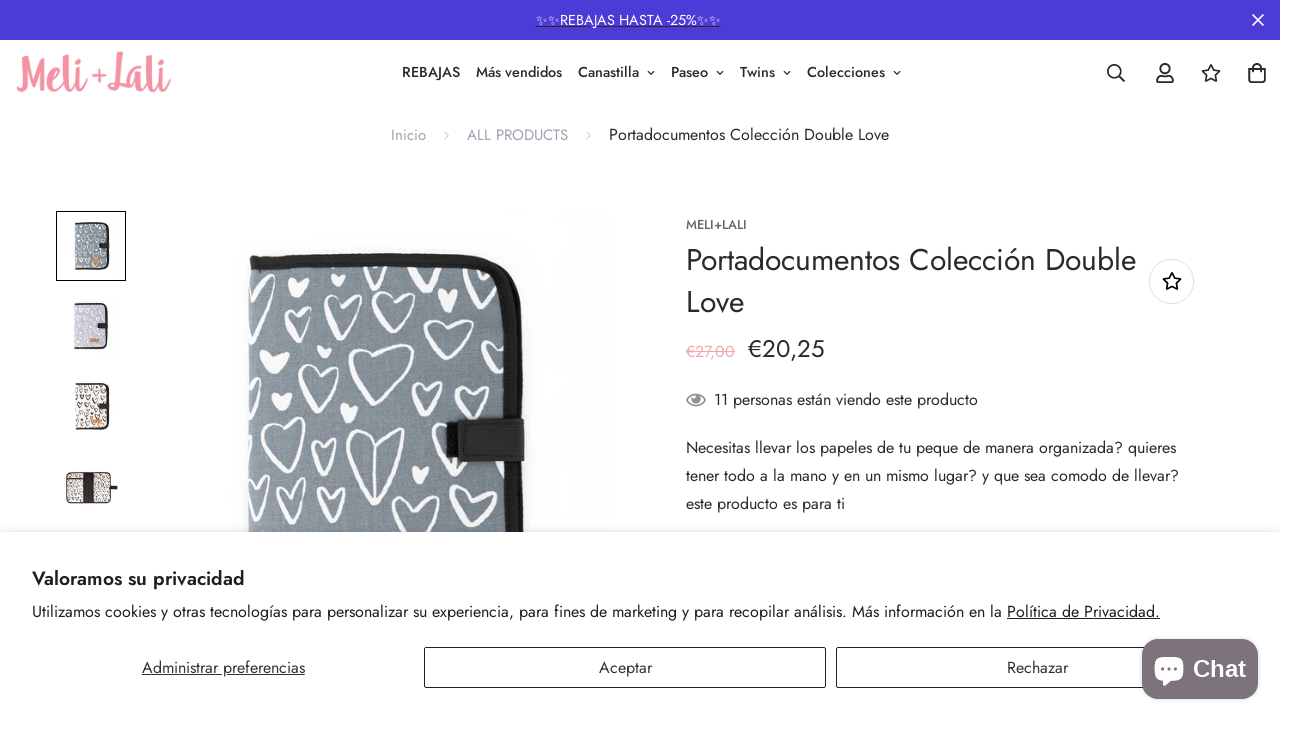

--- FILE ---
content_type: text/html; charset=utf-8
request_url: https://melimaslali.com/products/portadocumentos-coleccion-double-love-disponible-en-3-colores
body_size: 90239
content:
<!doctype html>
<html
    class="no-js supports-no-cookies "
    lang="es" style="--sf-page-opacity: 0;"
 >

<head>


<!--Content in content_for_header -->
<!--LayoutHub-Embed--><link rel="stylesheet" href="https://fonts.googleapis.com/css?family=Poppins:100,200,300,400,500,600,700,800,900" /><link rel="stylesheet" type="text/css" href="[data-uri]" media="all">
<!--LH--><!--/LayoutHub-Embed--><meta charset="utf-8">
	<meta http-equiv="X-UA-Compatible" content="IE=edge">
	<meta name="viewport" content="width=device-width, initial-scale=1, maximum-scale=1.0, user-scalable=0">
	<meta name="theme-color" content="#2b2a2a">
    <link rel="canonical" href="https://melimaslali.com/products/portadocumentos-coleccion-double-love-disponible-en-3-colores">
    <link rel="dns-prefetch" href="https://melimaslali.com/products/portadocumentos-coleccion-double-love-disponible-en-3-colores" crossorigin>
    <link rel="dns-prefetch" href="https://cdn.shopify.com" crossorigin>
    <link rel="preconnect" href="https://melimaslali.com/products/portadocumentos-coleccion-double-love-disponible-en-3-colores" crossorigin>
    <link rel="preconnect" href="https://cdn.shopify.com" crossorigin>

    
      <link rel="preload" as="style" href="//melimaslali.com/cdn/shop/t/7/assets/product-template.css?v=133343844871064550241631577490">
    
    
    <link rel="preload" as="style" href="//melimaslali.com/cdn/shop/t/7/assets/theme.css?v=183737434107818719181631577468">
    <link rel="preload" as="style" href="//melimaslali.com/cdn/shop/t/7/assets/custom.css?v=117303277224477131231655477884">
    <link rel="preload" as="script" href="//melimaslali.com/cdn/shop/t/7/assets/app.min.js?v=107727808626622922151631577481"><link rel="shortcut icon" href="//melimaslali.com/cdn/shop/files/Avatar_2_Alpha_32x32.png?v=1622066480" type="image/png"><title>Portadocumentos Colección Double Love
&ndash; Meli+Lali</title><meta name="description" content="Es ideal para organizarte desde el embarazo, puedes llevar todos los papeles y puedes viajar con él. Lleva varios compartimientos y es impermeable.">

<meta property="og:site_name" content="Meli+Lali">
<meta property="og:url" content="https://melimaslali.com/products/portadocumentos-coleccion-double-love-disponible-en-3-colores">
<meta property="og:title" content="Portadocumentos Colección Double Love">
<meta property="og:type" content="product">
<meta property="og:description" content="Es ideal para organizarte desde el embarazo, puedes llevar todos los papeles y puedes viajar con él. Lleva varios compartimientos y es impermeable."><meta property="og:image" content="http://melimaslali.com/cdn/shop/products/A7R6450_7fc6fa98-2a14-43d7-8449-4923a6d5e4c4.jpg?v=1621700889">
  <meta property="og:image:secure_url" content="https://melimaslali.com/cdn/shop/products/A7R6450_7fc6fa98-2a14-43d7-8449-4923a6d5e4c4.jpg?v=1621700889">
  <meta property="og:image:width" content="1600">
  <meta property="og:image:height" content="1600"><meta property="og:price:amount" content="20,25">
  <meta property="og:price:currency" content="EUR"><meta name="twitter:card" content="summary_large_image">
<meta name="twitter:title" content="Portadocumentos Colección Double Love">
<meta name="twitter:description" content="Es ideal para organizarte desde el embarazo, puedes llevar todos los papeles y puedes viajar con él. Lleva varios compartimientos y es impermeable.">

    <!-- TODO: optimize font load (find way to sync with style load) -->
    




<link rel="preconnect" href="https://fonts.shopifycdn.com" crossorigin><link rel="preload" as="font" href="//melimaslali.com/cdn/fonts/roboto_condensed/robotocondensed_n4.01812de96ca5a5e9d19bef3ca9cc80dd1bf6c8b8.woff2" type="font/woff2" crossorigin>
  <link rel="preload" as="font" href="//melimaslali.com/cdn/fonts/roboto_condensed/robotocondensed_n7.0c73a613503672be244d2f29ab6ddd3fc3cc69ae.woff2" type="font/woff2" crossorigin><link rel="preload" as="font" href="//melimaslali.com/cdn/fonts/roboto_condensed/robotocondensed_n7.0c73a613503672be244d2f29ab6ddd3fc3cc69ae.woff2" type="font/woff2" crossorigin><style data-shopify>
    
        

        
            
            
            
            

            

            

            @font-face {
            font-family: SF-Heading-font;
            font-weight:400;
            src: url(https://cdn.shopify.com/s/files/1/0561/2742/2636/files/Jost-Regular.ttf?v=1618297125);
            }
        
            
            
            
            

            

            

            @font-face {
            font-family: SF-Heading-font;
            font-weight:500;
            src: url(https://cdn.shopify.com/s/files/1/0561/2742/2636/files/Jost-Medium.ttf?v=1618297125);
            }
        
            
            
            
            

            

            

            @font-face {
            font-family: SF-Heading-font;
            font-weight:600;
            src: url(https://cdn.shopify.com/s/files/1/0561/2742/2636/files/Jost-SemiBold.ttf?v=1618297125);
            }
        

        
            :root {
            --font-stack-header: SF-Heading-font;
            --font-weight-header: 400;
            }
        

    

    
        

        
            
            
            
            

            

            

            @font-face {
                font-family: SF-Body-font;
                font-weight:400;
                src: url(https://cdn.shopify.com/s/files/1/0561/2742/2636/files/Jost-Regular.ttf?v=1618297125);
            }
        
            
            
            
            

            

            

            @font-face {
                font-family: SF-Body-font;
                font-weight:500;
                src: url(https://cdn.shopify.com/s/files/1/0561/2742/2636/files/Jost-Medium.ttf?v=1618297125);
            }
        
            
            
            
            

            

            

            @font-face {
                font-family: SF-Body-font;
                font-weight:600;
                src: url(https://cdn.shopify.com/s/files/1/0561/2742/2636/files/Jost-SemiBold.ttf?v=1618297125);
            }
        

        
            :root {
                --font-stack-body: 'SF-Body-font';
                --font-weight-body: 400;;
            }
        
    
</style>


    <!-- Load critical scripts BEFORE style -->
    <script>window.spratlyThemeStrings = {
      addToCart: "Agregar al carrito",
      soldOut: "Agotado",
      unavailable: "No disponible",
      checkout: "Finalizar pedido",
      cartRemove: "Quitar",
      zipcodeValidate: "El código postal no puede estar en blanco",
      noShippingRate: "No hay tarifas de envío para su dirección.",
      shippingRatesResult: "Encontramos {{count}} tarifas de envío para su dirección",
      recommendTitle: "Recomendación para ti",
      shipping: "Transporte",
      add: "Agregar",
      itemAdded: "Producto agregado al carrito con éxito",
    }

    window.spratlyThemeSettings = {
        rootUrl: "/",
        requestPath: "/products/portadocumentos-coleccion-double-love-disponible-en-3-colores",
        template: "product",
        templateName: "product",productHandle: "portadocumentos-coleccion-double-love-disponible-en-3-colores",
          productId: 6741269708970,money_format: "€{{amount_with_comma_separator}}",
        currency_code: "EUR",
        shop_locale: "es",
        not_enough_item_message: "No hay suficientes artículos disponibles. Solo queda __inventory_quantity__.",
        sold_out_items_message: "El producto ya está agotado.",
        money_with_currency_format: "€{{amount_with_comma_separator}} EUR","filter_color1.png": "\/\/melimaslali.com\/cdn\/shop\/t\/7\/assets\/filter_color1.png?v=136056692002997325131631577473\n",              "filter_color1": "Gingham",          "filter_color2.png": "\/\/melimaslali.com\/cdn\/shop\/t\/7\/assets\/filter_color2.png?v=84375952818870873191631577476\n",              "filter_color2": "flannel",theme: {
          id: 126851023018,
          name: "MeliLali",
          role: "main",
          online_store_version: "2.0"
        },
        foxkitAppURL: ""
    };

    window.adminThemeSettings = {"use_favicon":true,"favicon":"\/\/melimaslali.com\/cdn\/shop\/files\/Avatar_2_Alpha.png?v=1622066480","use_ajax_atc":true,"show_scroll_top_button":true,"container_width":1200,"container_fluid_width":1620,"container_fluid_offset":65,"color_primary":"#2b2a2a","color_body_text":"#2b2a2a","color_heading_text":"#2b2a2a","color_sub_text":"#666666","color_text_link":"#000000","color_text_link_hover":"#999999","color_btn_bg":"#f3a6b0","color_btn_bg_hover":"#000000","color_btn_text":"#ffffff","color_btn_text_hover":"#ffffff","prod_sale_price_color":"#f3a6b0","prod_type_color":"#666666","prod_desc_color":"#666666","color_main_bg":"","color_field_bg":"#ffffff","color_annoucement_bg":"#4c3bd6","color_annoucement_text":"#fff","color_topbar_bg":"#ffffff","color_topbar_text":"#2b2a2a","color_header_bg":"#ffffff","color_header_link":"#2b2a2a","color_header_transparent":"#2b2a2a","color_cart_wishlist_count":"#ffffff","bg_cart_wishlist_count":"#da3f3f","color_menu_bar_bg":"#000000","color_menu_bar_text":"#f8f8f8","color_footer_bg":"#f5f5f5","color_footer_text":"#000000","color_footer_subtext":"#666666","color_footer_link":"#666666","color_footer_link_hover":"#000000","color_footer_bg_mb":"#F5F5F5","color_footer_bottom_bg":"#f5f5f5","color_footer_bottom_text":"#000","color_footer_bottom_bg_mb":"#F5F5F5","color_border":"#dedede","img_overlay_bg":"#000000","img_overlay_opacity":20,"tooltip_background_color":"#f3a6b0","tooltip_text_color":"#ffffff","type_base_font":{"error":"json not allowed for this object"},"use_custom_font_body":true,"custom_body_font":"https:\/\/cdn.shopify.com\/s\/files\/1\/0561\/2742\/2636\/files\/Jost-Regular.ttf?v=1618297125@400\nhttps:\/\/cdn.shopify.com\/s\/files\/1\/0561\/2742\/2636\/files\/Jost-Medium.ttf?v=1618297125@500\nhttps:\/\/cdn.shopify.com\/s\/files\/1\/0561\/2742\/2636\/files\/Jost-SemiBold.ttf?v=1618297125@600","custom_body_weight":"400","type_base_size":16,"type_base_line_height":28,"type_header_font":{"error":"json not allowed for this object"},"use_custom_font_heading":true,"custom_heading_font":"https:\/\/cdn.shopify.com\/s\/files\/1\/0561\/2742\/2636\/files\/Jost-Regular.ttf?v=1618297125@400\nhttps:\/\/cdn.shopify.com\/s\/files\/1\/0561\/2742\/2636\/files\/Jost-Medium.ttf?v=1618297125@500\nhttps:\/\/cdn.shopify.com\/s\/files\/1\/0561\/2742\/2636\/files\/Jost-SemiBold.ttf?v=1618297125@600","custom_heading_weight":"400","type_header_base_size":40,"type_header_spacing":0,"btn_uppercase_text":false,"btn_base_size":16,"btn_letter_spacing":0,"btn_border_width":1,"btn_border_radius":5,"btn_line_height":23,"btn_weight":"500","pcard_layout":"1","pcard_alignment":"center","pcard_image_ratio":"original","show_badge_sale":true,"on_sale_badge":"hide","show_cart_button":true,"show_quickview_button":true,"show_wishlist_button":true,"show_compare_button":false,"show_second_img":false,"show_swatch_option":true,"show_countdown":false,"show_vendor":false,"show_review_badge":true,"uppercase_prd_name":false,"variant_option_title1":"Size","variant_option_display_name1":"","variant_option_design1":"button","variant_option_title2":"Color","variant_option_display_name2":"","variant_option_design2":"image","variant_option_title3":"Material","variant_option_display_name3":"","variant_option_design3":"image","variant_option_title4":"Brand","variant_option_display_name4":"","variant_option_design4":"dropdown","variant_option_title5":"","variant_option_display_name5":"","variant_option_design5":"button","show_variant_swatch_image":false,"product_colors":"red: #FF6961,\nyellow: #FDDA76,\nblack: #000000,\nblack band: #000000,\nblue: #8DB4D2,\ngreen: #C1E1C1,\npurple: #B19CD9,\nsilver: #EEEEEF,\nwhite: #FFFFFF,\nbrown: #836953,\nlight brown: #B5651D,\ndark turquoise: #23cddc,\norange: #FFB347,\ntan: #E9D1BF,\nviolet: #B490B0,\npink: #FFD1DC,\ngrey: #E0E0E0,\nsky: #96BDC6,\npale leaf: #CCD4BF,\nlight blue: #b1c5d4,\ndark grey: #aca69f,\nbeige: #EBE6DB,\nbeige band: #EED9C4,\ndark blue: #063e66,\ncream: #FFFFCC,\nlight pink: #FBCFCD,\nmint: #bedce3,\ndark gray: #3A3B3C,\nrosy brown: #c4a287,\nlight grey:#D3D3D3,\ncopper: #B87333,\nrose gold: #ECC5C0,\nnight blue: #151B54,\ncoral: #FF7F50,\nlight purple: #C6AEC7","filter_color1":"Gingham","filter_color2":"flannel","filter_color3":"","filter_color4":"","filter_color5":"","filter_color6":"","filter_color7":"","filter_color8":"","filter_color9":"","filter_color10":"","filter_color11":"","filter_color12":"","filter_color13":"","filter_color14":"","filter_color15":"","filter_color16":"","filter_color17":"","filter_color18":"","filter_color19":"","filter_color20":"","filter_color21":"","filter_color22":"","filter_color23":"","filter_color24":"","filter_color25":"","filter_color26":"","filter_color27":"","filter_color28":"","filter_color29":"","filter_color30":"","filter_color31":"","filter_color32":"","filter_color33":"","filter_color34":"","filter_color35":"","filter_color36":"","filter_color37":"","filter_color38":"","filter_color39":"","filter_color40":"","filter_color41":"","filter_color42":"","filter_color43":"","filter_color44":"","filter_color45":"","filter_color46":"","filter_color47":"","filter_color48":"","filter_color49":"","filter_color50":"","article_image_aspect_ratio":"16\/9","article_align_content":"text-left","article_show_tags":true,"article_show_date":false,"article_show_excerpt":true,"article_show_button":true,"share_image":"\/\/melimaslali.com\/cdn\/shop\/files\/Logo_Alpha.png?v=1631716727","social_sharing_blog":true,"share_facebook":true,"share_twitter":true,"share_pinterest":true,"contact_phone_number":"+34 672162542","contact_email":"info@melimaslali.com","social_twitter_link":"","social_twitter_label":"","social_facebook_link":"https:\/\/www.facebook.com\/melimaslali1","social_facebook_label":"300k Followers","social_pinterest_link":"","social_pinterest_label":"","social_instagram_link":"https:\/\/www.instagram.com\/melimaslali","social_instagram_label":"100k Followers","social_snapchat_link":"","social_snapchat_label":"","social_tumblr_link":"","social_tumblr_label":"","social_youtube_link":"","social_youtube_label":"","social_vimeo_link":"","social_vimeo_label":"","cart_notes_enable":true,"discount_code_enable":false,"cart_estimate_shipping":true,"popular_search_queries":"Mochila, bolso, cambiador","wishlist_page":"wishlist","product_compare_page":"product-compare","show_cookie_consent":false,"cookie_consent_message":"Este sitio web utiliza cookies, tanto propias como de terceros, para recopilar información estadística sobre su navegación","cookie_consent_allow":"Aceptar","cookie_consent_decline":"Rechazar","cookie_consent_learnmore":"Leer Más","cookie_consent_learnmore_link":"https:\/\/meli-lali.myshopify.com\/policies\/privacy-policy","cookie_consent_placement":"bottom","cookie_consent_theme":"white","gm_api":"AIzaSyAsk6G0BtpuiujLMuRJH0eTxbLUs02a3c8","instagram_token":"IGQVJYZAE4zSUp5QVhXRldhQlBpakoxeGxzQmJ5TGtfQkI5OFhnbzQxNFExaHNLRXl0X2tHZAmhOSEY1Vl9Oa2lNOXdCdUcta2Y0TnlfWGtZAT3VueWsxUzdQSG5uM1ZANYThpWlhtamlXWFBrVWFSbkx3RQZDZD","custom_css":".sf-nav li[data-index=\"0\"] .sf-menu-submenu__content {\n  padding-top: 20px;\n}\n\n.sf-nav li[data-index=\"0\"] .sf__menu-item-level2 .sf__sub-menu-link2 {\n  display: none;\n}\n.sf-nav li[data-index=\"0\"] .sf__menu-item-level2 .sf__sub-menu-column {\n  margin-top: 0;\n}\n.sf-topbar {\n  border-color: #eee;\n}\n.sf-icon-box[data-section-id=\"16225125199f82d8fe\"] .section-my {\n  padding-top: 45px;\n  padding-bottom: 45px;\n  margin-bottom: 0;\n  margin-top: 0;\n}\n.sf-icon-box[data-section-id=\"16225125199f82d8fe\"] {\n  border-top: 1px solid #eee;\n}\n.sf__font-normal {\n  font-weight: 400;\n}\n\n\n.collection-list[data-section-id=\"16225316461d1cff80\"] .collection-card__info h3 a {\n  font-weight: 400;\n  font-size: 24px;\n  line-height: 34px;\n  margin-bottom: 4px;\n}\n.collection-list[data-section-id=\"16225316461d1cff80\"] .collection-card__info p {\n  color: #666;\n}\n.sf-icon-box[data-section-id=\"16225125199f82d8fe\"] .sf-icon-box__text h3 {\n  line-height: 26px;\n  font-size: 20px;\n  font-weight: 500;\n}\n@media(min-width: 1536px) {\n  #sf__slideshow-1621243260e1af0c20 .slide__block-title {\n    font-size: 100px;\n    line-height: 95px;\n  }\n}\n@media(max-width: 576px) {\n  #sf__slideshow-1621243260e1af0c20 a.sf__mobile-button,\n  #sf__product-tab-162251092958fcda7c .sf__btn-primary,\n  #sf__product-tab-162251092958fcda7c .sf__btn-secondary {\n    width: 100%;\n  }\n  #sf__collection-list-16225316461d1cff80 .section__heading {\n    text-align: center;\n  }\n  .collection-list[data-section-id=\"16225316461d1cff80\"] .collection-card__info h3 a { \n    font-weight: 500;\n  }\n  .collection-list[data-section-id=\"16225316461d1cff80\"] .collection-card__info p {font-size: 14px; line-height: 20px;}\n  .sf-icon-box[data-section-id=\"16225125199f82d8fe\"] .sf-icon-box__text h3 {\n    font-size: 18px;\n    margin-bottom: 2px;\n  }\n}\n\nspan.price-slider {\n    color: #f491a3;\n    font-weight: 900;\n}\nspan.price-iva {\n    font-size: 14px;\n    display: block;\n}\n\n\n.hidden.md\\:flex.md\\:flex-wrap.lg\\:flex-nowrap.lg\\:-mx-8 {\n    display: flex!important;\n}\n\nimg.img-product-s {\n    display: inline-block;\n}\n.sf__variant-swatch .product-option-item.flex.items-center.justify-center.cursor-pointer.show-swatch-image {\n    width: 35px !important;\n    height: 35px;\n}\n.template-product .sf-prod-media__wrapper {\n    position: -webkit-sticky;\n    position: sticky;\n    top: 40px;\n}\n\n@media (min-width: 767px){\n.image-card__img.block.h-full:after {\n    content: \"\";\n    position: absolute;\n    width: 100%;\n    height: 100%;\n    background: #000;\n    top: 0;\n    left: 0;\n    background: rgb(255,255,255);\n    background: linear-gradient(\n181deg, rgba(255,255,255,0) 26%, rgb(0 0 0 \/ 65%) 100%);\n}\n.image__card-heading-group {\n    text-shadow: 1px 1px 9px #000;\n}\n}\n@media (max-width: 767px){\nfooter .hidden.md\\:flex.md\\:flex-wrap.lg\\:flex-nowrap.lg\\:-mx-8 {\n    display: none !important;\n}\n}","checkout_logo_image":"\/\/melimaslali.com\/cdn\/shop\/files\/Logo_horizontal_Alpha_15d7ae32-f5ca-47a8-9b03-76bf3bf9856e.png?v=1631577767","checkout_logo_position":"left","checkout_logo_size":"medium","checkout_body_background_color":"#fff","checkout_input_background_color_mode":"white","checkout_sidebar_background_color":"#fafafa","checkout_heading_font":"-apple-system, BlinkMacSystemFont, 'Segoe UI', Roboto, Helvetica, Arial, sans-serif, 'Apple Color Emoji', 'Segoe UI Emoji', 'Segoe UI Symbol'","checkout_body_font":"-apple-system, BlinkMacSystemFont, 'Segoe UI', Roboto, Helvetica, Arial, sans-serif, 'Apple Color Emoji', 'Segoe UI Emoji', 'Segoe UI Symbol'","checkout_accent_color":"#ff9ba8","checkout_button_color":"#f3a6b0","checkout_error_color":"#e22120","use_theme_currencies":true,"theme_currencies":"USD | EUR | GBP | VND","bg_cart_count":"#da3f3f","customer_layout":"customer_area"};

    window.themeStyleURLs = {
        foxkitApp: {
            url: "//melimaslali.com/cdn/shop/t/7/assets/foxkit-app.css?v=66046576850967397201631577498",
            required: false,
            afterWindowLoaded: true // assets will load after window "loaded" event
        },
        productTemplate: {
            url: "//melimaslali.com/cdn/shop/t/7/assets/product-template.css?v=133343844871064550241631577490",
            required: false,
            afterWindowLoaded: true // assets will load after window "loaded" event
        },
        collection: {
            url: "//melimaslali.com/cdn/shop/t/7/assets/collection.css?v=26249847824129720951631577482",
            required: false
        },
        swiper: {
            url: "//melimaslali.com/cdn/shop/t/7/assets/swiper.css?v=124129033837114567681631577480",
            required: false,
        },
        cookieConsent: {
            url: "//melimaslali.com/cdn/shop/t/7/assets/cookie-consent.css?v=169919763728981394441631577485",
            required: false,
            afterWindowLoaded: true
        },
        glightbox: {
            url: "//melimaslali.com/cdn/shop/t/7/assets/glightbox.css?v=69731974890111666771631577486",
            required:  true ,
            afterWindowLoaded: true
        },
        plyr: {
            url: "//melimaslali.com/cdn/shop/t/7/assets/plyr.css?v=41425437039914710031631577475",
            required: false,
            afterWindowLoaded: true
        },
    }

    window.themeScriptURLs = {
        productTemplate: {
            url: "//melimaslali.com/cdn/shop/t/7/assets/product-template.min.js?v=32154820165126708141631577479",
            required:  true ,
            afterWindowLoaded: true
        },
        collection: {
            url: "//melimaslali.com/cdn/shop/t/7/assets/collection.min.js?v=152092265286526800261631577501",
            required:  false ,
        },
        customer: {
            url: "//melimaslali.com/cdn/shop/t/7/assets/customer.min.js?v=28077187737982387531631577477",
            required:  false ,
        },
        recentlyViewed: {
            url: "//melimaslali.com/cdn/shop/t/7/assets/recently-viewed.min.js?v=156590819370327200421631577500",
            required: false,
        },
        salesNotification: {
            url: "//melimaslali.com/cdn/shop/t/7/assets/sales-notifications.min.js?v=114261149835921125411631577495",
            required: false,
            afterWindowLoaded: false
        },
        bundle: {
            url: "//melimaslali.com/cdn/shop/t/7/assets/bundle.min.js?v=73257727983973825731631577481",
            required: false,
            afterWindowLoaded: false
        },
        luckyWheel: {
            url: "//melimaslali.com/cdn/shop/t/7/assets/lucky-wheel.min.js?v=157034824787617265141631577494",
            required: false,
            afterWindowLoaded: false
        },
        prePurchase: {
            url: "//melimaslali.com/cdn/shop/t/7/assets/pre-purchase.min.js?v=54870213491948926991631577500",
            required: false,
            afterWindowLoaded: false
        },
        inCart: {
            url: "//melimaslali.com/cdn/shop/t/7/assets/incart.min.js?v=58278320618911555551631577496",
            required: false,
            afterWindowLoaded: false
        },
        cartGoal: {
            url: "//melimaslali.com/cdn/shop/t/7/assets/cart-goal.min.js?v=47917950824531386191631577501",
            required: false,
            afterWindowLoaded: false
        },
        quantityDiscount: {
            url: "//melimaslali.com/cdn/shop/t/7/assets/quantity-discount.min.js?v=102245999881360258251631577470",
            required: false,
            afterWindowLoaded: false
        },
        popup: {
            url: "//melimaslali.com/cdn/shop/t/7/assets/popup.min.js?v=82067081542124715361631577478",
            required: false,
            afterWindowLoaded: false
        },
        countdown: {
            url: "//melimaslali.com/cdn/shop/t/7/assets/product-countdown.min.js?v=174325630113693522011631577489",
            required: false,
            afterWindowLoaded: true
        },
        productQuickView: {
            url: "//melimaslali.com/cdn/shop/t/7/assets/product-quick-view.min.js?v=33388816380165340341631577480",
            required: true,
            afterWindowLoaded: true
        },
        tabs: {
            url: "//melimaslali.com/cdn/shop/t/7/assets/tabs.min.js?v=161575879208345712831631577491",
            required: false,
        },
        cookieConsent: {
            url: "//melimaslali.com/cdn/shop/t/7/assets/cookie-consent.min.js?v=184442178017949483441631577471",
            required: false,
            afterWindowLoaded: true
        },
        glightbox: {
            url: "//melimaslali.com/cdn/shop/t/7/assets/glightbox.min.js?v=41583678570417441311631577502",
            required:  true ,
            afterWindowLoaded: true
        },
        mansory: {
            url: "//melimaslali.com/cdn/shop/t/7/assets/mansory-layout.min.js?v=42828154270792464461631577478",
            required: false,
            afterWindowLoaded: true
        },
        plyr: {
            url: "//melimaslali.com/cdn/shop/t/7/assets/plyr.min.js?v=102268928577033826631631577482",
            required: false,
            afterWindowLoaded: true
        },
        swiper: {
            url: "//melimaslali.com/cdn/shop/t/7/assets/swiper.min.js?v=38646287673889917891631577470",
            required: false,
        },
        parallax: {
            url: "//melimaslali.com/cdn/shop/t/7/assets/simple-parallax.min.js?v=144863636151195544031631577495",
            required: false,
            afterWindowLoaded: true
        }
    }
</script>


<script>
    try {
        var _mobileHeader = document.querySelector('header.sf-header__mobile')
        var _desktopHeader = document.querySelector('header.sf-header__desktop')
        var _innerWidth = window.innerWidth
        function __setHeaderHeight() {
            if (!_mobileHeader || !_desktopHeader) {
                _mobileHeader = document.querySelector('header.sf-header__mobile')
                _desktopHeader = document.querySelector('header.sf-header__desktop')
                _desktopHeader = document.querySelector('header.sf-header__desktop')
                _headerSection = document.querySelector('#shopify-section-header')
            }

            var _header = window.innerWidth < 1280 ? _mobileHeader : _desktopHeader;
            if (_header) {
                if(_header.classList.contains('logo-center__2l')) {
                    document.documentElement.style.setProperty('--sf-header-height', _header.offsetHeight + 'px')
                    window.spratlyThemeSettings.headerHeight = _header.offsetHeight
                } else if (_header.classList.contains('logo-left__2l')) {
                    document.documentElement.style.setProperty('--sf-header-height', _header.offsetHeight + 'px')
                    window.spratlyThemeSettings.headerHeight = _header.offsetHeight
                } else {
                    document.documentElement.style.setProperty('--sf-header-height', _header.offsetHeight + 'px')
                    window.spratlyThemeSettings.headerHeight = _header.offsetHeight
                }
            }
        }
        window.addEventListener("resize", __setHeaderHeight)

        var _topbar = document.querySelector('.sf-topbar')
        function __setTopbarHeight() {
            if (!_topbar) {
                _topbar = document.querySelector('.sf-topbar')
            }
            if (_topbar) {
                document.documentElement.style.setProperty('--sf-topbar-height', _topbar.offsetHeight + 'px')
                window.spratlyThemeSettings.topbarHeight = _topbar.offsetHeight
            }
        }
        window.addEventListener("resize", __setTopbarHeight)

        var _announcement_bar = document.querySelector('.announcement-bar')
        function __setAnnouncementHeight() {
            if (!_announcement_bar) {
                _announcement_bar = document.querySelector('.announcement-bar')
            }
            if (_announcement_bar) {
                document.documentElement.style.setProperty('--sf-announcement-height', _announcement_bar.offsetHeight + 'px')
                window.spratlyThemeSettings.topbarHeight = _announcement_bar.offsetHeight
            }
        }
        window.addEventListener("resize", __setAnnouncementHeight)

        function __setMainContentPadding() {
            var _pageTemplate = "product"
            if (_innerWidth > 1279) {
                if (_desktopHeader && _desktopHeader.dataset.transparent === "true") {
                    if (_pageTemplate === 'index' || _pageTemplate === 'collection') {
                        document.documentElement.style.setProperty('--main-content-padding-top', '0px')
                    }
                }
            } else {
                document.documentElement.style.removeProperty('--main-content-padding-top')
            }

        }

        window.addEventListener('resize', () => {
            _innerWidth = window.innerWidth
            __setMainContentPadding()
        })

        function __showPage() {
            __setHeaderHeight();
            __setTopbarHeight();
            __setAnnouncementHeight();
            __setMainContentPadding();
            var __sectionHeader = document.querySelector('.sf-header')
            if (__sectionHeader) {
                __sectionHeader.classList.add('opacity-100');
            }
            document.documentElement.style.setProperty('--sf-page-opacity', '1');
        }

        function __onThemeStyleLoad() {
            console.log('%c theme.css loaded', 'color: #f7a046; font-size: 24px;')
            if (document.readyState !== 'loading') {
                console.log('======--------> document is already ready, call __showPage');
                __showPage();
            } else {
                document.addEventListener('DOMContentLoaded', function () {
                    console.log('======--------> DOMContentLoaded')
                    __showPage();
                });
            }
        }

        function _sfPreLoader() {
          window.addEventListener('beforeunload', function(e) {
            document.documentElement.style.setProperty('--sf-page-opacity', '0');
          })
        }
        _sfPreLoader()
    } catch (error) {
        console.warn('Failed to execute critical scripts', error)
    }
</script>

    
	<style>
		.sf-bg-lazy {
			background-image: none !important;
		}
	</style>




<style>
	:root {
		/* BODY */
		--base-line-height: 28;

		/* PRIMARY COLORS */
		--color-primary: #2b2a2a;
		--plyr-color-main: #2b2a2a;
		--color-primary-darker: #0c0c0c;

		/* TEXT COLORS */
		--color-body-text: #2b2a2a;
		--color-heading-text: #2b2a2a;
		--color-sub-text: #666666;
		--color-text-link: #000000;
		--color-text-link-hover: #999999;

		/* BUTTON COLORS */
		--color-btn-bg:  #f3a6b0;
		--color-btn-bg-hover: #000000;
		--color-btn-text: #ffffff;
		--color-btn-text-hover: #ffffff;
		--btn-letter-spacing: 0px;
		--btn-border-radius: 5px;
		--btn-border-width: 1px;
		--btn-line-height: 23px;
		

		/* PRODUCT COLORS */
		--product-sale-price-color: #f3a6b0;
		--product-type-color: #666666;
		--product-desc-color: #666666;

		/* TOPBAR COLORS */
		--color-topbar-background: #ffffff;
		--color-topbar-text: #2b2a2a;

		/* MENU BAR COLORS */
		--color-menu-background: #000000;
		--color-menu-text: #f8f8f8;

		/* BORDER COLORS */
		--color-border: #dedede;

		/* FOOTER COLORS */
		--color-footer-text: #000000;
		--color-footer-subtext: #666666;
		--color-footer-background: #f5f5f5;
		--color-footer-link: #666666;
		--color-footer-link-hover: #000000;
		--color-footer-background-mobile: #F5F5F5;

		/* FOOTER BOTTOM COLORS */
		--color-footer-bottom-text: #000;
		--color-footer-bottom-background: #f5f5f5;
		--color-footer-bottom-background-mobile: #F5F5F5;

		/* HEADER */
		--color-header-text: #2b2a2a;
		--color-header-transparent-text: #2b2a2a;
		--color-main-background: ;
		--color-field-background: #ffffff;
		--color-header-background: #ffffff;
		--color-cart-wishlist-count: #ffffff;
		--bg-cart-wishlist-count: #da3f3f;


		--swatch-item-background-default: #f7f8fa;
		--text-gray-400: #777777;
		--text-gray-9b: #9b9b9b;
		--text-black: #000000;
		--text-white: #ffffff;
		--bg-gray-400: #f7f8fa;
		--bg-black: #000000;
		--rounded-full: 9999px;
		--border-color-1: #eeeeee;
		--border-color-2: #b2b2b2;
		--border-color-3: #d2d2d2;
		--border-color-4: #737373;

		--color-secondary: #666666;
		--color-success: #3a8735;
		--color-warning: #ff706b;
		--color-info: #959595;
		--color-disabled: #cecece;

		--bg-disabled: #f7f7f7;
		--bg-hover: #737373;

		--bg-color-tooltip: #f3a6b0;
		--text-color-tooltip: #ffffff;

		--color-image-overlay: #000000;
		--opacity-image-overlay: 0.2;
		--theme-shadow: 0 5px 15px 0 rgba(0, 0, 0, 0.07);

    --arrow-select-box: url(//melimaslali.com/cdn/shop/t/7/assets/ar-down.svg?v=92728264558441377851631577498);

		/* FONT SIZES */
		--font-base-size: 16;
		--font-btn-size: 16px;
		--font-btn-weight: 500;
		--font-h1-desktop: 54;
		--font-h1-mobile: 50;
		--font-h2-desktop: 42;
		--font-h2-mobile: 37;
		--font-h3-desktop: 31;
		--font-h3-mobile: 28;
		--font-h4-desktop: 27;
		--font-h4-mobile: 24;
		--font-h5-desktop: 23;
		--font-h5-mobile: 20;
		--font-h6-desktop: 21;
		--font-h6-mobile: 19;

    --arrow-down-url: url(//melimaslali.com/cdn/shop/t/7/assets/arrow-down.svg?v=157552497485556416461631577467);
    --arrow-down-white-url: url(//melimaslali.com/cdn/shop/t/7/assets/arrow-down-white.svg?v=70535736727834135531631577493);
	}
</style>


	<link media="print" onload="this.media = 'all'" rel="stylesheet" href="//melimaslali.com/cdn/shop/t/7/assets/product-template.css?v=133343844871064550241631577490">


<link media="print" onload="this.media = 'all';__onThemeStyleLoad();" rel="stylesheet" href="//melimaslali.com/cdn/shop/t/7/assets/theme.css?v=183737434107818719181631577468">
<link type="text/css" href="//melimaslali.com/cdn/shop/t/7/assets/custom.css?v=117303277224477131231655477884" rel="stylesheet">

    









<style data-shopify>
    
    @media(min-width: 1280px) {
        .sf-slider__controls button:hover {
            color: #fff;
        }
    }


    html {
        font-size: calc(var(--font-base-size, 16) * 1px);
    }
    body {
        font-family: var(--font-stack-body);
        font-weight: var(--font-weight-body);
        font-style: var(--font-style-body);
        transition: opacity .3s ease-in-out;
        opacity: var(--sf-page-opacity, 0) !important;
        color: var(--color-body-text);
        font-size: calc(var(--font-base-size, 16) * 1px);
        line-height: calc(var(--base-line-height) * 1px);
        --container-width: 1200;
        --fluid-container-width: 1620px;
        --fluid-container-offset: 65px;
        scroll-behavior: smooth;
        
    }

    h1, .h1,
    h2, .h2,
    h3, .h3,
    h4, .h4,
    h5, .h5,
    h6, .h6 {
        font-family: var(--font-stack-header);
        font-weight: var(--font-weight-header);
        font-style: var(--font-style-header);
        color: var(--color-heading-text);
        line-height: normal;
        letter-spacing: 0px;
    }
    h1, .h1 {
        font-size:calc(((var(--font-h1-mobile))/ (var(--font-base-size))) * 1rem);
    }

    h2, .h2 {
        font-size:calc(((var(--font-h2-mobile))/ (var(--font-base-size))) * 1rem);
    }

    h3, .h3 {
        font-size: calc(((var(--font-h3-mobile)) / (var(--font-base-size))) * 1rem);
    }

    h4, .h4 {
        font-size: calc(((var(--font-h4-mobile)) / (var(--font-base-size))) * 1rem);
    }

    h5, .h5 {
        font-size: calc(((var(--font-h5-mobile)) / (var(--font-base-size))) * 1rem);
    }

    h6, .h6 {
        font-size: calc(((var(--font-h6-mobile)) / (var(--font-base-size))) * 1rem);
        line-height: 1.4;
    }

    @media only screen and (min-width: 768px){
        .h1, h1{
            font-size:calc(((var(--font-h1-desktop))/ (var(--font-base-size))) * 1rem);
        }
        .h2, h2{
            font-size:calc(((var(--font-h2-desktop))/ (var(--font-base-size))) * 1rem);
        }
        h3, .h3 {
            font-size: calc(((var(--font-h3-desktop)) / (var(--font-base-size))) * 1rem);
        }
        h4, .h4 {
            font-size: calc(((var(--font-h4-desktop)) / (var(--font-base-size))) * 1rem);
        }
        h5, .h5 {
            font-size: calc(((var(--font-h5-desktop)) / (var(--font-base-size))) * 1rem);
        }
        h6, .h6 {
            font-size: calc(((var(--font-h6-desktop)) / (var(--font-base-size))) * 1rem);
        }
    }
    .swiper-wrapper {
        display: flex;
    }
    .swiper-container:not(.swiper-container-initialized) .swiper-slide {
        width: calc(100% / var(--items, 1));
        flex: 0 0 auto;
    }
    @media(max-width: 1023px) {
        .swiper-container:not(.swiper-container-initialized) .swiper-slide {
            min-width: 40vw;
            flex: 0 0 auto;
        }
    }
    @media (max-width: 767px) {
        .swiper-container:not(.swiper-container-initialized) .swiper-slide {
            min-width: 66vw;
            flex: 0 0 auto;
        }
    }
    .opacity-0 {
      opacity: 0;
    }
    .opacity-100 {
      opacity: 1;
    }
    @media (min-width: 768px) {
      .md\:block {
        display: block !important;
      }
    }
    @media (min-width: 1024px) {
      .lg\:block {
        display: block !important;
      }
    }
    @media (min-width: 1280px) {
      .xl\:block {
        display: block !important;
      }
    }
    
        .sf-nav li[data-index="0"] .sf-menu-submenu__content {  padding-top: 20px;}.sf-nav li[data-index="0"] .sf__menu-item-level2 .sf__sub-menu-link2 {  display: none;}.sf-nav li[data-index="0"] .sf__menu-item-level2 .sf__sub-menu-column {  margin-top: 0;}.sf-topbar {  border-color: #eee;}.sf-icon-box[data-section-id="16225125199f82d8fe"] .section-my {  padding-top: 45px;  padding-bottom: 45px;  margin-bottom: 0;  margin-top: 0;}.sf-icon-box[data-section-id="16225125199f82d8fe"] {  border-top: 1px solid #eee;}.sf__font-normal {  font-weight: 400;}.collection-list[data-section-id="16225316461d1cff80"] .collection-card__info h3 a {  font-weight: 400;  font-size: 24px;  line-height: 34px;  margin-bottom: 4px;}.collection-list[data-section-id="16225316461d1cff80"] .collection-card__info p {  color: #666;}.sf-icon-box[data-section-id="16225125199f82d8fe"] .sf-icon-box__text h3 {  line-height: 26px;  font-size: 20px;  font-weight: 500;}@media(min-width: 1536px) {  #sf__slideshow-1621243260e1af0c20 .slide__block-title {    font-size: 100px;    line-height: 95px;  }}@media(max-width: 576px) {  #sf__slideshow-1621243260e1af0c20 a.sf__mobile-button,  #sf__product-tab-162251092958fcda7c .sf__btn-primary,  #sf__product-tab-162251092958fcda7c .sf__btn-secondary {    width: 100%;  }  #sf__collection-list-16225316461d1cff80 .section__heading {    text-align: center;  }  .collection-list[data-section-id="16225316461d1cff80"] .collection-card__info h3 a {     font-weight: 500;  }  .collection-list[data-section-id="16225316461d1cff80"] .collection-card__info p {font-size: 14px; line-height: 20px;}  .sf-icon-box[data-section-id="16225125199f82d8fe"] .sf-icon-box__text h3 {    font-size: 18px;    margin-bottom: 2px;  }}span.price-slider {    color: #f491a3;    font-weight: 900;}span.price-iva {    font-size: 14px;    display: block;}.hidden.md\:flex.md\:flex-wrap.lg\:flex-nowrap.lg\:-mx-8 {    display: flex!important;}img.img-product-s {    display: inline-block;}.sf__variant-swatch .product-option-item.flex.items-center.justify-center.cursor-pointer.show-swatch-image {    width: 35px !important;    height: 35px;}.template-product .sf-prod-media__wrapper {    position: -webkit-sticky;    position: sticky;    top: 40px;}@media (min-width: 767px){.image-card__img.block.h-full:after {    content: "";    position: absolute;    width: 100%;    height: 100%;    background: #000;    top: 0;    left: 0;    background: rgb(255,255,255);    background: linear-gradient(181deg, rgba(255,255,255,0) 26%, rgb(0 0 0 / 65%) 100%);}.image__card-heading-group {    text-shadow: 1px 1px 9px #000;}}@media (max-width: 767px){footer .hidden.md\:flex.md\:flex-wrap.lg\:flex-nowrap.lg\:-mx-8 {    display: none !important;}}
    
</style>

    

    <script>window.performance && window.performance.mark && window.performance.mark('shopify.content_for_header.start');</script><meta name="google-site-verification" content="mZQek0jWL0XRou4SilS-kinX0NP7BykAK-jnIjg7q7w">
<meta name="google-site-verification" content="mZQek0jWL0XRou4SilS-kinX0NP7BykAK-jnIjg7q7w">
<meta id="shopify-digital-wallet" name="shopify-digital-wallet" content="/57125765290/digital_wallets/dialog">
<meta name="shopify-checkout-api-token" content="577c6a94aba770b6c02c83668fbf82ec">
<meta id="in-context-paypal-metadata" data-shop-id="57125765290" data-venmo-supported="false" data-environment="production" data-locale="es_ES" data-paypal-v4="true" data-currency="EUR">
<link rel="alternate" hreflang="x-default" href="https://melimaslali.com/products/portadocumentos-coleccion-double-love-disponible-en-3-colores">
<link rel="alternate" hreflang="es" href="https://melimaslali.com/products/portadocumentos-coleccion-double-love-disponible-en-3-colores">
<link rel="alternate" hreflang="en" href="https://melimaslali.com/en/products/portadocumentos-coleccion-double-love-disponible-en-3-colores">
<link rel="alternate" hreflang="fr" href="https://melimaslali.com/fr/products/portadocumentos-coleccion-double-love-disponible-en-3-colores">
<link rel="alternate" hreflang="it" href="https://melimaslali.com/it/products/portadocumentos-coleccion-double-love-disponible-en-3-colores">
<link rel="alternate" type="application/json+oembed" href="https://melimaslali.com/products/portadocumentos-coleccion-double-love-disponible-en-3-colores.oembed">
<script async="async" src="/checkouts/internal/preloads.js?locale=es-ES"></script>
<link rel="preconnect" href="https://shop.app" crossorigin="anonymous">
<script async="async" src="https://shop.app/checkouts/internal/preloads.js?locale=es-ES&shop_id=57125765290" crossorigin="anonymous"></script>
<script id="apple-pay-shop-capabilities" type="application/json">{"shopId":57125765290,"countryCode":"ES","currencyCode":"EUR","merchantCapabilities":["supports3DS"],"merchantId":"gid:\/\/shopify\/Shop\/57125765290","merchantName":"Meli+Lali","requiredBillingContactFields":["postalAddress","email","phone"],"requiredShippingContactFields":["postalAddress","email","phone"],"shippingType":"shipping","supportedNetworks":["visa","maestro","masterCard","amex"],"total":{"type":"pending","label":"Meli+Lali","amount":"1.00"},"shopifyPaymentsEnabled":true,"supportsSubscriptions":true}</script>
<script id="shopify-features" type="application/json">{"accessToken":"577c6a94aba770b6c02c83668fbf82ec","betas":["rich-media-storefront-analytics"],"domain":"melimaslali.com","predictiveSearch":true,"shopId":57125765290,"locale":"es"}</script>
<script>var Shopify = Shopify || {};
Shopify.shop = "meli-lali.myshopify.com";
Shopify.locale = "es";
Shopify.currency = {"active":"EUR","rate":"1.0"};
Shopify.country = "ES";
Shopify.theme = {"name":"MeliLali","id":126851023018,"schema_name":"Minimog - OS 2.0","schema_version":"2.0.1","theme_store_id":null,"role":"main"};
Shopify.theme.handle = "null";
Shopify.theme.style = {"id":null,"handle":null};
Shopify.cdnHost = "melimaslali.com/cdn";
Shopify.routes = Shopify.routes || {};
Shopify.routes.root = "/";</script>
<script type="module">!function(o){(o.Shopify=o.Shopify||{}).modules=!0}(window);</script>
<script>!function(o){function n(){var o=[];function n(){o.push(Array.prototype.slice.apply(arguments))}return n.q=o,n}var t=o.Shopify=o.Shopify||{};t.loadFeatures=n(),t.autoloadFeatures=n()}(window);</script>
<script>
  window.ShopifyPay = window.ShopifyPay || {};
  window.ShopifyPay.apiHost = "shop.app\/pay";
  window.ShopifyPay.redirectState = null;
</script>
<script id="shop-js-analytics" type="application/json">{"pageType":"product"}</script>
<script defer="defer" async type="module" src="//melimaslali.com/cdn/shopifycloud/shop-js/modules/v2/client.init-shop-cart-sync_BFpxDrjM.es.esm.js"></script>
<script defer="defer" async type="module" src="//melimaslali.com/cdn/shopifycloud/shop-js/modules/v2/chunk.common_CnP21gUX.esm.js"></script>
<script defer="defer" async type="module" src="//melimaslali.com/cdn/shopifycloud/shop-js/modules/v2/chunk.modal_D61HrJrg.esm.js"></script>
<script type="module">
  await import("//melimaslali.com/cdn/shopifycloud/shop-js/modules/v2/client.init-shop-cart-sync_BFpxDrjM.es.esm.js");
await import("//melimaslali.com/cdn/shopifycloud/shop-js/modules/v2/chunk.common_CnP21gUX.esm.js");
await import("//melimaslali.com/cdn/shopifycloud/shop-js/modules/v2/chunk.modal_D61HrJrg.esm.js");

  window.Shopify.SignInWithShop?.initShopCartSync?.({"fedCMEnabled":true,"windoidEnabled":true});

</script>
<script>
  window.Shopify = window.Shopify || {};
  if (!window.Shopify.featureAssets) window.Shopify.featureAssets = {};
  window.Shopify.featureAssets['shop-js'] = {"shop-cart-sync":["modules/v2/client.shop-cart-sync_DunGk5rn.es.esm.js","modules/v2/chunk.common_CnP21gUX.esm.js","modules/v2/chunk.modal_D61HrJrg.esm.js"],"init-fed-cm":["modules/v2/client.init-fed-cm_Bhr0vd71.es.esm.js","modules/v2/chunk.common_CnP21gUX.esm.js","modules/v2/chunk.modal_D61HrJrg.esm.js"],"init-shop-email-lookup-coordinator":["modules/v2/client.init-shop-email-lookup-coordinator_Cgf-1HKc.es.esm.js","modules/v2/chunk.common_CnP21gUX.esm.js","modules/v2/chunk.modal_D61HrJrg.esm.js"],"init-windoid":["modules/v2/client.init-windoid_RKlvBm7f.es.esm.js","modules/v2/chunk.common_CnP21gUX.esm.js","modules/v2/chunk.modal_D61HrJrg.esm.js"],"shop-button":["modules/v2/client.shop-button_DcwUN_L_.es.esm.js","modules/v2/chunk.common_CnP21gUX.esm.js","modules/v2/chunk.modal_D61HrJrg.esm.js"],"shop-cash-offers":["modules/v2/client.shop-cash-offers_zT3TeJrS.es.esm.js","modules/v2/chunk.common_CnP21gUX.esm.js","modules/v2/chunk.modal_D61HrJrg.esm.js"],"shop-toast-manager":["modules/v2/client.shop-toast-manager_Dhsh6ZDd.es.esm.js","modules/v2/chunk.common_CnP21gUX.esm.js","modules/v2/chunk.modal_D61HrJrg.esm.js"],"init-shop-cart-sync":["modules/v2/client.init-shop-cart-sync_BFpxDrjM.es.esm.js","modules/v2/chunk.common_CnP21gUX.esm.js","modules/v2/chunk.modal_D61HrJrg.esm.js"],"init-customer-accounts-sign-up":["modules/v2/client.init-customer-accounts-sign-up__zAQf6yH.es.esm.js","modules/v2/client.shop-login-button_DmGuuAqh.es.esm.js","modules/v2/chunk.common_CnP21gUX.esm.js","modules/v2/chunk.modal_D61HrJrg.esm.js"],"pay-button":["modules/v2/client.pay-button_BSqAUYU_.es.esm.js","modules/v2/chunk.common_CnP21gUX.esm.js","modules/v2/chunk.modal_D61HrJrg.esm.js"],"init-customer-accounts":["modules/v2/client.init-customer-accounts_BUX2wPcc.es.esm.js","modules/v2/client.shop-login-button_DmGuuAqh.es.esm.js","modules/v2/chunk.common_CnP21gUX.esm.js","modules/v2/chunk.modal_D61HrJrg.esm.js"],"avatar":["modules/v2/client.avatar_BTnouDA3.es.esm.js"],"init-shop-for-new-customer-accounts":["modules/v2/client.init-shop-for-new-customer-accounts_C3NVS8-R.es.esm.js","modules/v2/client.shop-login-button_DmGuuAqh.es.esm.js","modules/v2/chunk.common_CnP21gUX.esm.js","modules/v2/chunk.modal_D61HrJrg.esm.js"],"shop-follow-button":["modules/v2/client.shop-follow-button_BoBKYaAK.es.esm.js","modules/v2/chunk.common_CnP21gUX.esm.js","modules/v2/chunk.modal_D61HrJrg.esm.js"],"checkout-modal":["modules/v2/client.checkout-modal_BzXpoShc.es.esm.js","modules/v2/chunk.common_CnP21gUX.esm.js","modules/v2/chunk.modal_D61HrJrg.esm.js"],"shop-login-button":["modules/v2/client.shop-login-button_DmGuuAqh.es.esm.js","modules/v2/chunk.common_CnP21gUX.esm.js","modules/v2/chunk.modal_D61HrJrg.esm.js"],"lead-capture":["modules/v2/client.lead-capture_ClopgrIx.es.esm.js","modules/v2/chunk.common_CnP21gUX.esm.js","modules/v2/chunk.modal_D61HrJrg.esm.js"],"shop-login":["modules/v2/client.shop-login_DQ0hrHfi.es.esm.js","modules/v2/chunk.common_CnP21gUX.esm.js","modules/v2/chunk.modal_D61HrJrg.esm.js"],"payment-terms":["modules/v2/client.payment-terms_Bawo8ezy.es.esm.js","modules/v2/chunk.common_CnP21gUX.esm.js","modules/v2/chunk.modal_D61HrJrg.esm.js"]};
</script>
<script>(function() {
  var isLoaded = false;
  function asyncLoad() {
    if (isLoaded) return;
    isLoaded = true;
    var urls = ["https:\/\/app.layouthub.com\/shopify\/layouthub.js?shop=meli-lali.myshopify.com","https:\/\/rec.autocommerce.io\/recommender_javascript?shop=meli-lali.myshopify.com","https:\/\/s3.eu-west-1.amazonaws.com\/production-klarna-il-shopify-osm\/a6c5e37d3b587ca7438f15aa90b429b47085a035\/meli-lali.myshopify.com-1708954572186.js?shop=meli-lali.myshopify.com","https:\/\/cdn.hextom.com\/js\/quickannouncementbar.js?shop=meli-lali.myshopify.com","\/\/cdn.shopify.com\/proxy\/a64f9d27025ee868b9ca26bd97f8c440811f75e079662fa50ea392882c884b71\/bucket.useifsapp.com\/theme-files-min\/js\/ifs-script-tag-min.js?v=2\u0026shop=meli-lali.myshopify.com\u0026sp-cache-control=cHVibGljLCBtYXgtYWdlPTkwMA"];
    for (var i = 0; i < urls.length; i++) {
      var s = document.createElement('script');
      s.type = 'text/javascript';
      s.async = true;
      s.src = urls[i];
      var x = document.getElementsByTagName('script')[0];
      x.parentNode.insertBefore(s, x);
    }
  };
  if(window.attachEvent) {
    window.attachEvent('onload', asyncLoad);
  } else {
    window.addEventListener('load', asyncLoad, false);
  }
})();</script>
<script id="__st">var __st={"a":57125765290,"offset":3600,"reqid":"bff7709c-9c7f-4a7b-a30c-f33812f534f9-1769765015","pageurl":"melimaslali.com\/products\/portadocumentos-coleccion-double-love-disponible-en-3-colores","u":"74c2eca8bcb5","p":"product","rtyp":"product","rid":6741269708970};</script>
<script>window.ShopifyPaypalV4VisibilityTracking = true;</script>
<script id="captcha-bootstrap">!function(){'use strict';const t='contact',e='account',n='new_comment',o=[[t,t],['blogs',n],['comments',n],[t,'customer']],c=[[e,'customer_login'],[e,'guest_login'],[e,'recover_customer_password'],[e,'create_customer']],r=t=>t.map((([t,e])=>`form[action*='/${t}']:not([data-nocaptcha='true']) input[name='form_type'][value='${e}']`)).join(','),a=t=>()=>t?[...document.querySelectorAll(t)].map((t=>t.form)):[];function s(){const t=[...o],e=r(t);return a(e)}const i='password',u='form_key',d=['recaptcha-v3-token','g-recaptcha-response','h-captcha-response',i],f=()=>{try{return window.sessionStorage}catch{return}},m='__shopify_v',_=t=>t.elements[u];function p(t,e,n=!1){try{const o=window.sessionStorage,c=JSON.parse(o.getItem(e)),{data:r}=function(t){const{data:e,action:n}=t;return t[m]||n?{data:e,action:n}:{data:t,action:n}}(c);for(const[e,n]of Object.entries(r))t.elements[e]&&(t.elements[e].value=n);n&&o.removeItem(e)}catch(o){console.error('form repopulation failed',{error:o})}}const l='form_type',E='cptcha';function T(t){t.dataset[E]=!0}const w=window,h=w.document,L='Shopify',v='ce_forms',y='captcha';let A=!1;((t,e)=>{const n=(g='f06e6c50-85a8-45c8-87d0-21a2b65856fe',I='https://cdn.shopify.com/shopifycloud/storefront-forms-hcaptcha/ce_storefront_forms_captcha_hcaptcha.v1.5.2.iife.js',D={infoText:'Protegido por hCaptcha',privacyText:'Privacidad',termsText:'Términos'},(t,e,n)=>{const o=w[L][v],c=o.bindForm;if(c)return c(t,g,e,D).then(n);var r;o.q.push([[t,g,e,D],n]),r=I,A||(h.body.append(Object.assign(h.createElement('script'),{id:'captcha-provider',async:!0,src:r})),A=!0)});var g,I,D;w[L]=w[L]||{},w[L][v]=w[L][v]||{},w[L][v].q=[],w[L][y]=w[L][y]||{},w[L][y].protect=function(t,e){n(t,void 0,e),T(t)},Object.freeze(w[L][y]),function(t,e,n,w,h,L){const[v,y,A,g]=function(t,e,n){const i=e?o:[],u=t?c:[],d=[...i,...u],f=r(d),m=r(i),_=r(d.filter((([t,e])=>n.includes(e))));return[a(f),a(m),a(_),s()]}(w,h,L),I=t=>{const e=t.target;return e instanceof HTMLFormElement?e:e&&e.form},D=t=>v().includes(t);t.addEventListener('submit',(t=>{const e=I(t);if(!e)return;const n=D(e)&&!e.dataset.hcaptchaBound&&!e.dataset.recaptchaBound,o=_(e),c=g().includes(e)&&(!o||!o.value);(n||c)&&t.preventDefault(),c&&!n&&(function(t){try{if(!f())return;!function(t){const e=f();if(!e)return;const n=_(t);if(!n)return;const o=n.value;o&&e.removeItem(o)}(t);const e=Array.from(Array(32),(()=>Math.random().toString(36)[2])).join('');!function(t,e){_(t)||t.append(Object.assign(document.createElement('input'),{type:'hidden',name:u})),t.elements[u].value=e}(t,e),function(t,e){const n=f();if(!n)return;const o=[...t.querySelectorAll(`input[type='${i}']`)].map((({name:t})=>t)),c=[...d,...o],r={};for(const[a,s]of new FormData(t).entries())c.includes(a)||(r[a]=s);n.setItem(e,JSON.stringify({[m]:1,action:t.action,data:r}))}(t,e)}catch(e){console.error('failed to persist form',e)}}(e),e.submit())}));const S=(t,e)=>{t&&!t.dataset[E]&&(n(t,e.some((e=>e===t))),T(t))};for(const o of['focusin','change'])t.addEventListener(o,(t=>{const e=I(t);D(e)&&S(e,y())}));const B=e.get('form_key'),M=e.get(l),P=B&&M;t.addEventListener('DOMContentLoaded',(()=>{const t=y();if(P)for(const e of t)e.elements[l].value===M&&p(e,B);[...new Set([...A(),...v().filter((t=>'true'===t.dataset.shopifyCaptcha))])].forEach((e=>S(e,t)))}))}(h,new URLSearchParams(w.location.search),n,t,e,['guest_login'])})(!0,!0)}();</script>
<script integrity="sha256-4kQ18oKyAcykRKYeNunJcIwy7WH5gtpwJnB7kiuLZ1E=" data-source-attribution="shopify.loadfeatures" defer="defer" src="//melimaslali.com/cdn/shopifycloud/storefront/assets/storefront/load_feature-a0a9edcb.js" crossorigin="anonymous"></script>
<script crossorigin="anonymous" defer="defer" src="//melimaslali.com/cdn/shopifycloud/storefront/assets/shopify_pay/storefront-65b4c6d7.js?v=20250812"></script>
<script data-source-attribution="shopify.dynamic_checkout.dynamic.init">var Shopify=Shopify||{};Shopify.PaymentButton=Shopify.PaymentButton||{isStorefrontPortableWallets:!0,init:function(){window.Shopify.PaymentButton.init=function(){};var t=document.createElement("script");t.src="https://melimaslali.com/cdn/shopifycloud/portable-wallets/latest/portable-wallets.es.js",t.type="module",document.head.appendChild(t)}};
</script>
<script data-source-attribution="shopify.dynamic_checkout.buyer_consent">
  function portableWalletsHideBuyerConsent(e){var t=document.getElementById("shopify-buyer-consent"),n=document.getElementById("shopify-subscription-policy-button");t&&n&&(t.classList.add("hidden"),t.setAttribute("aria-hidden","true"),n.removeEventListener("click",e))}function portableWalletsShowBuyerConsent(e){var t=document.getElementById("shopify-buyer-consent"),n=document.getElementById("shopify-subscription-policy-button");t&&n&&(t.classList.remove("hidden"),t.removeAttribute("aria-hidden"),n.addEventListener("click",e))}window.Shopify?.PaymentButton&&(window.Shopify.PaymentButton.hideBuyerConsent=portableWalletsHideBuyerConsent,window.Shopify.PaymentButton.showBuyerConsent=portableWalletsShowBuyerConsent);
</script>
<script data-source-attribution="shopify.dynamic_checkout.cart.bootstrap">document.addEventListener("DOMContentLoaded",(function(){function t(){return document.querySelector("shopify-accelerated-checkout-cart, shopify-accelerated-checkout")}if(t())Shopify.PaymentButton.init();else{new MutationObserver((function(e,n){t()&&(Shopify.PaymentButton.init(),n.disconnect())})).observe(document.body,{childList:!0,subtree:!0})}}));
</script>
<script id='scb4127' type='text/javascript' async='' src='https://melimaslali.com/cdn/shopifycloud/privacy-banner/storefront-banner.js'></script><link id="shopify-accelerated-checkout-styles" rel="stylesheet" media="screen" href="https://melimaslali.com/cdn/shopifycloud/portable-wallets/latest/accelerated-checkout-backwards-compat.css" crossorigin="anonymous">
<style id="shopify-accelerated-checkout-cart">
        #shopify-buyer-consent {
  margin-top: 1em;
  display: inline-block;
  width: 100%;
}

#shopify-buyer-consent.hidden {
  display: none;
}

#shopify-subscription-policy-button {
  background: none;
  border: none;
  padding: 0;
  text-decoration: underline;
  font-size: inherit;
  cursor: pointer;
}

#shopify-subscription-policy-button::before {
  box-shadow: none;
}

      </style>

<script>window.performance && window.performance.mark && window.performance.mark('shopify.content_for_header.end');</script>

  



    

    

    
  
<!-- BEGIN app block: shopify://apps/klaviyo-email-marketing-sms/blocks/klaviyo-onsite-embed/2632fe16-c075-4321-a88b-50b567f42507 -->












  <script async src="https://static.klaviyo.com/onsite/js/VMLHpg/klaviyo.js?company_id=VMLHpg"></script>
  <script>!function(){if(!window.klaviyo){window._klOnsite=window._klOnsite||[];try{window.klaviyo=new Proxy({},{get:function(n,i){return"push"===i?function(){var n;(n=window._klOnsite).push.apply(n,arguments)}:function(){for(var n=arguments.length,o=new Array(n),w=0;w<n;w++)o[w]=arguments[w];var t="function"==typeof o[o.length-1]?o.pop():void 0,e=new Promise((function(n){window._klOnsite.push([i].concat(o,[function(i){t&&t(i),n(i)}]))}));return e}}})}catch(n){window.klaviyo=window.klaviyo||[],window.klaviyo.push=function(){var n;(n=window._klOnsite).push.apply(n,arguments)}}}}();</script>

  
    <script id="viewed_product">
      if (item == null) {
        var _learnq = _learnq || [];

        var MetafieldReviews = null
        var MetafieldYotpoRating = null
        var MetafieldYotpoCount = null
        var MetafieldLooxRating = null
        var MetafieldLooxCount = null
        var okendoProduct = null
        var okendoProductReviewCount = null
        var okendoProductReviewAverageValue = null
        try {
          // The following fields are used for Customer Hub recently viewed in order to add reviews.
          // This information is not part of __kla_viewed. Instead, it is part of __kla_viewed_reviewed_items
          MetafieldReviews = {};
          MetafieldYotpoRating = null
          MetafieldYotpoCount = null
          MetafieldLooxRating = null
          MetafieldLooxCount = null

          okendoProduct = null
          // If the okendo metafield is not legacy, it will error, which then requires the new json formatted data
          if (okendoProduct && 'error' in okendoProduct) {
            okendoProduct = null
          }
          okendoProductReviewCount = okendoProduct ? okendoProduct.reviewCount : null
          okendoProductReviewAverageValue = okendoProduct ? okendoProduct.reviewAverageValue : null
        } catch (error) {
          console.error('Error in Klaviyo onsite reviews tracking:', error);
        }

        var item = {
          Name: "Portadocumentos Colección Double Love",
          ProductID: 6741269708970,
          Categories: ["ALL PRODUCTS","Black Friday 2022","BLACK FRIDAY 35% 2025","BUSCAR POR COLECCIÓN","BUSCAR POR PRODUCTOS","Canastilla","Double Love","Paseo","Portadocumentos","Portadocumentos","REBAJAS INVIERNO 2026","Twins"],
          ImageURL: "https://melimaslali.com/cdn/shop/products/A7R6450_7fc6fa98-2a14-43d7-8449-4923a6d5e4c4_grande.jpg?v=1621700889",
          URL: "https://melimaslali.com/products/portadocumentos-coleccion-double-love-disponible-en-3-colores",
          Brand: "Meli+Lali",
          Price: "€20,25",
          Value: "20,25",
          CompareAtPrice: "€27,00"
        };
        _learnq.push(['track', 'Viewed Product', item]);
        _learnq.push(['trackViewedItem', {
          Title: item.Name,
          ItemId: item.ProductID,
          Categories: item.Categories,
          ImageUrl: item.ImageURL,
          Url: item.URL,
          Metadata: {
            Brand: item.Brand,
            Price: item.Price,
            Value: item.Value,
            CompareAtPrice: item.CompareAtPrice
          },
          metafields:{
            reviews: MetafieldReviews,
            yotpo:{
              rating: MetafieldYotpoRating,
              count: MetafieldYotpoCount,
            },
            loox:{
              rating: MetafieldLooxRating,
              count: MetafieldLooxCount,
            },
            okendo: {
              rating: okendoProductReviewAverageValue,
              count: okendoProductReviewCount,
            }
          }
        }]);
      }
    </script>
  




  <script>
    window.klaviyoReviewsProductDesignMode = false
  </script>







<!-- END app block --><!-- BEGIN app block: shopify://apps/xo-insert-code/blocks/insert-code-header/72017b12-3679-442e-b23c-5c62460717f5 --><!-- XO-InsertCode Header -->


<!-- Google Tag Manager -->
<script>(function(w,d,s,l,i){w[l]=w[l]||[];w[l].push({'gtm.start':
new Date().getTime(),event:'gtm.js'});var f=d.getElementsByTagName(s)[0],
j=d.createElement(s),dl=l!='dataLayer'?'&l='+l:'';j.async=true;j.src=
'https://www.googletagmanager.com/gtm.js?id='+i+dl;f.parentNode.insertBefore(j,f);
})(window,document,'script','dataLayer','GTM-K8P4FZ4');</script>
<!-- End Google Tag Manager -->
  
<!-- End: XO-InsertCode Header -->


<!-- END app block --><!-- BEGIN app block: shopify://apps/judge-me-reviews/blocks/judgeme_core/61ccd3b1-a9f2-4160-9fe9-4fec8413e5d8 --><!-- Start of Judge.me Core -->






<link rel="dns-prefetch" href="https://cdnwidget.judge.me">
<link rel="dns-prefetch" href="https://cdn.judge.me">
<link rel="dns-prefetch" href="https://cdn1.judge.me">
<link rel="dns-prefetch" href="https://api.judge.me">

<script data-cfasync='false' class='jdgm-settings-script'>window.jdgmSettings={"pagination":5,"disable_web_reviews":false,"badge_no_review_text":"Sin reseñas","badge_n_reviews_text":"{{ n }} reseña/reseñas","badge_star_color":"#fb91a3","hide_badge_preview_if_no_reviews":true,"badge_hide_text":false,"enforce_center_preview_badge":false,"widget_title":"Reseñas de Clientes","widget_open_form_text":"Escribir una reseña","widget_close_form_text":"Cancelar reseña","widget_refresh_page_text":"Actualizar página","widget_summary_text":"Basado en {{ number_of_reviews }} reseña/reseñas","widget_no_review_text":"Sé el primero en escribir una reseña","widget_name_field_text":"Nombre","widget_verified_name_field_text":"Nombre Verificado (público)","widget_name_placeholder_text":"Nombre","widget_required_field_error_text":"Este campo es obligatorio.","widget_email_field_text":"Dirección de correo electrónico","widget_verified_email_field_text":"Correo electrónico Verificado (privado, no se puede editar)","widget_email_placeholder_text":"Tu dirección de correo electrónico","widget_email_field_error_text":"Por favor, ingresa una dirección de correo electrónico válida.","widget_rating_field_text":"Calificación","widget_review_title_field_text":"Título de la Reseña","widget_review_title_placeholder_text":"Da un título a tu reseña","widget_review_body_field_text":"Contenido de la reseña","widget_review_body_placeholder_text":"Empieza a escribir aquí...","widget_pictures_field_text":"Imagen/Video (opcional)","widget_submit_review_text":"Enviar Reseña","widget_submit_verified_review_text":"Enviar Reseña Verificada","widget_submit_success_msg_with_auto_publish":"¡Gracias! Por favor, actualiza la página en unos momentos para ver tu reseña. Puedes eliminar o editar tu reseña iniciando sesión en \u003ca href='https://judge.me/login' target='_blank' rel='nofollow noopener'\u003eJudge.me\u003c/a\u003e","widget_submit_success_msg_no_auto_publish":"¡Gracias! Tu reseña se publicará tan pronto como sea aprobada por el administrador de la tienda. Puedes eliminar o editar tu reseña iniciando sesión en \u003ca href='https://judge.me/login' target='_blank' rel='nofollow noopener'\u003eJudge.me\u003c/a\u003e","widget_show_default_reviews_out_of_total_text":"Mostrando {{ n_reviews_shown }} de {{ n_reviews }} reseñas.","widget_show_all_link_text":"Mostrar todas","widget_show_less_link_text":"Mostrar menos","widget_author_said_text":"{{ reviewer_name }} dijo:","widget_days_text":"hace {{ n }} día/días","widget_weeks_text":"hace {{ n }} semana/semanas","widget_months_text":"hace {{ n }} mes/meses","widget_years_text":"hace {{ n }} año/años","widget_yesterday_text":"Ayer","widget_today_text":"Hoy","widget_replied_text":"\u003e\u003e {{ shop_name }} respondió:","widget_read_more_text":"Leer más","widget_reviewer_name_as_initial":"","widget_rating_filter_color":"","widget_rating_filter_see_all_text":"Ver todas las reseñas","widget_sorting_most_recent_text":"Más Recientes","widget_sorting_highest_rating_text":"Mayor Calificación","widget_sorting_lowest_rating_text":"Menor Calificación","widget_sorting_with_pictures_text":"Solo Imágenes","widget_sorting_most_helpful_text":"Más Útiles","widget_open_question_form_text":"Hacer una pregunta","widget_reviews_subtab_text":"Reseñas","widget_questions_subtab_text":"Preguntas","widget_question_label_text":"Pregunta","widget_answer_label_text":"Respuesta","widget_question_placeholder_text":"Escribe tu pregunta aquí","widget_submit_question_text":"Enviar Pregunta","widget_question_submit_success_text":"¡Gracias por tu pregunta! Te notificaremos una vez que sea respondida.","widget_star_color":"#fb91a3","verified_badge_text":"Verificado","verified_badge_bg_color":"","verified_badge_text_color":"","verified_badge_placement":"left-of-reviewer-name","widget_review_max_height":"","widget_hide_border":false,"widget_social_share":false,"widget_thumb":false,"widget_review_location_show":false,"widget_location_format":"","all_reviews_include_out_of_store_products":true,"all_reviews_out_of_store_text":"(fuera de la tienda)","all_reviews_pagination":100,"all_reviews_product_name_prefix_text":"sobre","enable_review_pictures":false,"enable_question_anwser":false,"widget_theme":"","review_date_format":"dd/mm/yyyy","default_sort_method":"most-recent","widget_product_reviews_subtab_text":"Reseñas de Productos","widget_shop_reviews_subtab_text":"Reseñas de la Tienda","widget_other_products_reviews_text":"Reseñas para otros productos","widget_store_reviews_subtab_text":"Reseñas de la tienda","widget_no_store_reviews_text":"Esta tienda no ha recibido ninguna reseña todavía","widget_web_restriction_product_reviews_text":"Este producto no ha recibido ninguna reseña todavía","widget_no_items_text":"No se encontraron elementos","widget_show_more_text":"Mostrar más","widget_write_a_store_review_text":"Escribir una Reseña de la Tienda","widget_other_languages_heading":"Reseñas en Otros Idiomas","widget_translate_review_text":"Traducir reseña a {{ language }}","widget_translating_review_text":"Traduciendo...","widget_show_original_translation_text":"Mostrar original ({{ language }})","widget_translate_review_failed_text":"No se pudo traducir la reseña.","widget_translate_review_retry_text":"Reintentar","widget_translate_review_try_again_later_text":"Intentar más tarde","show_product_url_for_grouped_product":false,"widget_sorting_pictures_first_text":"Imágenes Primero","show_pictures_on_all_rev_page_mobile":false,"show_pictures_on_all_rev_page_desktop":false,"floating_tab_hide_mobile_install_preference":false,"floating_tab_button_name":"★ Reseñas","floating_tab_title":"Deja que los clientes hablen por nosotros","floating_tab_button_color":"","floating_tab_button_background_color":"","floating_tab_url":"","floating_tab_url_enabled":false,"floating_tab_tab_style":"text","all_reviews_text_badge_text":"Los clientes nos califican {{ shop.metafields.judgeme.all_reviews_rating | round: 1 }}/5 basado en {{ shop.metafields.judgeme.all_reviews_count }} reseñas.","all_reviews_text_badge_text_branded_style":"{{ shop.metafields.judgeme.all_reviews_rating | round: 1 }} de 5 estrellas basado en {{ shop.metafields.judgeme.all_reviews_count }} reseñas","is_all_reviews_text_badge_a_link":false,"show_stars_for_all_reviews_text_badge":false,"all_reviews_text_badge_url":"","all_reviews_text_style":"text","all_reviews_text_color_style":"judgeme_brand_color","all_reviews_text_color":"#108474","all_reviews_text_show_jm_brand":true,"featured_carousel_show_header":true,"featured_carousel_title":"Los clientes hablan por nosotros","testimonials_carousel_title":"Los clientes nos dicen","videos_carousel_title":"Historias de clientes reales","cards_carousel_title":"Los clientes nos dicen","featured_carousel_count_text":"de {{ n }} reseñas","featured_carousel_add_link_to_all_reviews_page":false,"featured_carousel_url":"","featured_carousel_show_images":true,"featured_carousel_autoslide_interval":0,"featured_carousel_arrows_on_the_sides":true,"featured_carousel_height":300,"featured_carousel_width":100,"featured_carousel_image_size":0,"featured_carousel_image_height":250,"featured_carousel_arrow_color":"#fb91a3","verified_count_badge_style":"vintage","verified_count_badge_orientation":"horizontal","verified_count_badge_color_style":"judgeme_brand_color","verified_count_badge_color":"#108474","is_verified_count_badge_a_link":false,"verified_count_badge_url":"","verified_count_badge_show_jm_brand":true,"widget_rating_preset_default":5,"widget_first_sub_tab":"product-reviews","widget_show_histogram":true,"widget_histogram_use_custom_color":false,"widget_pagination_use_custom_color":false,"widget_star_use_custom_color":false,"widget_verified_badge_use_custom_color":false,"widget_write_review_use_custom_color":false,"picture_reminder_submit_button":"Upload Pictures","enable_review_videos":false,"mute_video_by_default":false,"widget_sorting_videos_first_text":"Videos Primero","widget_review_pending_text":"Pendiente","featured_carousel_items_for_large_screen":3,"social_share_options_order":"Facebook,Twitter","remove_microdata_snippet":true,"disable_json_ld":false,"enable_json_ld_products":false,"preview_badge_show_question_text":false,"preview_badge_no_question_text":"Sin preguntas","preview_badge_n_question_text":"{{ number_of_questions }} pregunta/preguntas","qa_badge_show_icon":false,"qa_badge_position":"same-row","remove_judgeme_branding":false,"widget_add_search_bar":false,"widget_search_bar_placeholder":"Buscar","widget_sorting_verified_only_text":"Solo verificadas","featured_carousel_theme":"card","featured_carousel_show_rating":true,"featured_carousel_show_title":true,"featured_carousel_show_body":true,"featured_carousel_show_date":false,"featured_carousel_show_reviewer":true,"featured_carousel_show_product":false,"featured_carousel_header_background_color":"#108474","featured_carousel_header_text_color":"#ffffff","featured_carousel_name_product_separator":"reviewed","featured_carousel_full_star_background":"#fb91a3","featured_carousel_empty_star_background":"#dadada","featured_carousel_vertical_theme_background":"#f9fafb","featured_carousel_verified_badge_enable":false,"featured_carousel_verified_badge_color":"#108474","featured_carousel_border_style":"round","featured_carousel_review_line_length_limit":3,"featured_carousel_more_reviews_button_text":"Leer más reseñas","featured_carousel_view_product_button_text":"Ver producto","all_reviews_page_load_reviews_on":"scroll","all_reviews_page_load_more_text":"Cargar Más Reseñas","disable_fb_tab_reviews":false,"enable_ajax_cdn_cache":false,"widget_public_name_text":"mostrado públicamente como","default_reviewer_name":"John Smith","default_reviewer_name_has_non_latin":true,"widget_reviewer_anonymous":"Anónimo","medals_widget_title":"Medallas de Reseñas Judge.me","medals_widget_background_color":"#f9fafb","medals_widget_position":"footer_all_pages","medals_widget_border_color":"#f9fafb","medals_widget_verified_text_position":"left","medals_widget_use_monochromatic_version":false,"medals_widget_elements_color":"#108474","show_reviewer_avatar":true,"widget_invalid_yt_video_url_error_text":"No es una URL de video de YouTube","widget_max_length_field_error_text":"Por favor, ingresa no más de {0} caracteres.","widget_show_country_flag":false,"widget_show_collected_via_shop_app":true,"widget_verified_by_shop_badge_style":"light","widget_verified_by_shop_text":"Verificado por la Tienda","widget_show_photo_gallery":false,"widget_load_with_code_splitting":true,"widget_ugc_install_preference":false,"widget_ugc_title":"Hecho por nosotros, Compartido por ti","widget_ugc_subtitle":"Etiquétanos para ver tu imagen destacada en nuestra página","widget_ugc_arrows_color":"#ffffff","widget_ugc_primary_button_text":"Comprar Ahora","widget_ugc_primary_button_background_color":"#108474","widget_ugc_primary_button_text_color":"#ffffff","widget_ugc_primary_button_border_width":"0","widget_ugc_primary_button_border_style":"none","widget_ugc_primary_button_border_color":"#108474","widget_ugc_primary_button_border_radius":"25","widget_ugc_secondary_button_text":"Cargar Más","widget_ugc_secondary_button_background_color":"#ffffff","widget_ugc_secondary_button_text_color":"#108474","widget_ugc_secondary_button_border_width":"2","widget_ugc_secondary_button_border_style":"solid","widget_ugc_secondary_button_border_color":"#108474","widget_ugc_secondary_button_border_radius":"25","widget_ugc_reviews_button_text":"Ver Reseñas","widget_ugc_reviews_button_background_color":"#ffffff","widget_ugc_reviews_button_text_color":"#108474","widget_ugc_reviews_button_border_width":"2","widget_ugc_reviews_button_border_style":"solid","widget_ugc_reviews_button_border_color":"#108474","widget_ugc_reviews_button_border_radius":"25","widget_ugc_reviews_button_link_to":"judgeme-reviews-page","widget_ugc_show_post_date":true,"widget_ugc_max_width":"800","widget_rating_metafield_value_type":true,"widget_primary_color":"#108474","widget_enable_secondary_color":false,"widget_secondary_color":"#edf5f5","widget_summary_average_rating_text":"{{ average_rating }} de 5","widget_media_grid_title":"Fotos y videos de clientes","widget_media_grid_see_more_text":"Ver más","widget_round_style":false,"widget_show_product_medals":true,"widget_verified_by_judgeme_text":"Verificado por Judge.me","widget_show_store_medals":true,"widget_verified_by_judgeme_text_in_store_medals":"Verificado por Judge.me","widget_media_field_exceed_quantity_message":"Lo sentimos, solo podemos aceptar {{ max_media }} para una reseña.","widget_media_field_exceed_limit_message":"{{ file_name }} es demasiado grande, por favor selecciona un {{ media_type }} menor a {{ size_limit }}MB.","widget_review_submitted_text":"¡Reseña Enviada!","widget_question_submitted_text":"¡Pregunta Enviada!","widget_close_form_text_question":"Cancelar","widget_write_your_answer_here_text":"Escribe tu respuesta aquí","widget_enabled_branded_link":true,"widget_show_collected_by_judgeme":false,"widget_reviewer_name_color":"","widget_write_review_text_color":"","widget_write_review_bg_color":"","widget_collected_by_judgeme_text":"recopilado por Judge.me","widget_pagination_type":"standard","widget_load_more_text":"Cargar Más","widget_load_more_color":"#108474","widget_full_review_text":"Reseña Completa","widget_read_more_reviews_text":"Leer Más Reseñas","widget_read_questions_text":"Leer Preguntas","widget_questions_and_answers_text":"Preguntas y Respuestas","widget_verified_by_text":"Verificado por","widget_verified_text":"Verificado","widget_number_of_reviews_text":"{{ number_of_reviews }} reseñas","widget_back_button_text":"Atrás","widget_next_button_text":"Siguiente","widget_custom_forms_filter_button":"Filtros","custom_forms_style":"vertical","widget_show_review_information":false,"how_reviews_are_collected":"¿Cómo se recopilan las reseñas?","widget_show_review_keywords":false,"widget_gdpr_statement":"Cómo usamos tus datos: Solo te contactaremos sobre la reseña que dejaste, y solo si es necesario. Al enviar tu reseña, aceptas los \u003ca href='https://judge.me/terms' target='_blank' rel='nofollow noopener'\u003etérminos\u003c/a\u003e, \u003ca href='https://judge.me/privacy' target='_blank' rel='nofollow noopener'\u003eprivacidad\u003c/a\u003e y \u003ca href='https://judge.me/content-policy' target='_blank' rel='nofollow noopener'\u003epolíticas de contenido\u003c/a\u003e de Judge.me.","widget_multilingual_sorting_enabled":false,"widget_translate_review_content_enabled":false,"widget_translate_review_content_method":"manual","popup_widget_review_selection":"automatically_with_pictures","popup_widget_round_border_style":true,"popup_widget_show_title":true,"popup_widget_show_body":true,"popup_widget_show_reviewer":false,"popup_widget_show_product":true,"popup_widget_show_pictures":true,"popup_widget_use_review_picture":true,"popup_widget_show_on_home_page":true,"popup_widget_show_on_product_page":true,"popup_widget_show_on_collection_page":true,"popup_widget_show_on_cart_page":true,"popup_widget_position":"bottom_left","popup_widget_first_review_delay":5,"popup_widget_duration":5,"popup_widget_interval":5,"popup_widget_review_count":5,"popup_widget_hide_on_mobile":true,"review_snippet_widget_round_border_style":true,"review_snippet_widget_card_color":"#FFFFFF","review_snippet_widget_slider_arrows_background_color":"#FFFFFF","review_snippet_widget_slider_arrows_color":"#000000","review_snippet_widget_star_color":"#108474","show_product_variant":false,"all_reviews_product_variant_label_text":"Variante: ","widget_show_verified_branding":false,"widget_ai_summary_title":"Los clientes dicen","widget_ai_summary_disclaimer":"Resumen de reseñas impulsado por IA basado en reseñas recientes de clientes","widget_show_ai_summary":false,"widget_show_ai_summary_bg":false,"widget_show_review_title_input":true,"redirect_reviewers_invited_via_email":"review_widget","request_store_review_after_product_review":false,"request_review_other_products_in_order":false,"review_form_color_scheme":"default","review_form_corner_style":"square","review_form_star_color":{},"review_form_text_color":"#333333","review_form_background_color":"#ffffff","review_form_field_background_color":"#fafafa","review_form_button_color":{},"review_form_button_text_color":"#ffffff","review_form_modal_overlay_color":"#000000","review_content_screen_title_text":"¿Cómo calificarías este producto?","review_content_introduction_text":"Nos encantaría que compartieras un poco sobre tu experiencia.","store_review_form_title_text":"¿Cómo calificarías esta tienda?","store_review_form_introduction_text":"Nos encantaría que compartieras un poco sobre tu experiencia.","show_review_guidance_text":true,"one_star_review_guidance_text":"Pobre","five_star_review_guidance_text":"Excelente","customer_information_screen_title_text":"Sobre ti","customer_information_introduction_text":"Por favor, cuéntanos más sobre ti.","custom_questions_screen_title_text":"Tu experiencia en más detalle","custom_questions_introduction_text":"Aquí hay algunas preguntas para ayudarnos a entender más sobre tu experiencia.","review_submitted_screen_title_text":"¡Gracias por tu reseña!","review_submitted_screen_thank_you_text":"La estamos procesando y aparecerá en la tienda pronto.","review_submitted_screen_email_verification_text":"Por favor, confirma tu correo electrónico haciendo clic en el enlace que acabamos de enviarte. Esto nos ayuda a mantener las reseñas auténticas.","review_submitted_request_store_review_text":"¿Te gustaría compartir tu experiencia de compra con nosotros?","review_submitted_review_other_products_text":"¿Te gustaría reseñar estos productos?","store_review_screen_title_text":"¿Te gustaría compartir tu experiencia de compra con nosotros?","store_review_introduction_text":"Valoramos tu opinión y la utilizamos para mejorar. Por favor, comparte cualquier pensamiento o sugerencia que tengas.","reviewer_media_screen_title_picture_text":"Compartir una foto","reviewer_media_introduction_picture_text":"Sube una foto para apoyar tu reseña.","reviewer_media_screen_title_video_text":"Compartir un video","reviewer_media_introduction_video_text":"Sube un video para apoyar tu reseña.","reviewer_media_screen_title_picture_or_video_text":"Compartir una foto o video","reviewer_media_introduction_picture_or_video_text":"Sube una foto o video para apoyar tu reseña.","reviewer_media_youtube_url_text":"Pega tu URL de Youtube aquí","advanced_settings_next_step_button_text":"Siguiente","advanced_settings_close_review_button_text":"Cerrar","modal_write_review_flow":false,"write_review_flow_required_text":"Obligatorio","write_review_flow_privacy_message_text":"Respetamos tu privacidad.","write_review_flow_anonymous_text":"Reseña como anónimo","write_review_flow_visibility_text":"No será visible para otros clientes.","write_review_flow_multiple_selection_help_text":"Selecciona tantos como quieras","write_review_flow_single_selection_help_text":"Selecciona una opción","write_review_flow_required_field_error_text":"Este campo es obligatorio","write_review_flow_invalid_email_error_text":"Por favor ingresa una dirección de correo válida","write_review_flow_max_length_error_text":"Máx. {{ max_length }} caracteres.","write_review_flow_media_upload_text":"\u003cb\u003eHaz clic para subir\u003c/b\u003e o arrastrar y soltar","write_review_flow_gdpr_statement":"Solo te contactaremos sobre tu reseña si es necesario. Al enviar tu reseña, aceptas nuestros \u003ca href='https://judge.me/terms' target='_blank' rel='nofollow noopener'\u003etérminos y condiciones\u003c/a\u003e y \u003ca href='https://judge.me/privacy' target='_blank' rel='nofollow noopener'\u003epolítica de privacidad\u003c/a\u003e.","rating_only_reviews_enabled":false,"show_negative_reviews_help_screen":false,"new_review_flow_help_screen_rating_threshold":3,"negative_review_resolution_screen_title_text":"Cuéntanos más","negative_review_resolution_text":"Tu experiencia es importante para nosotros. Si hubo problemas con tu compra, estamos aquí para ayudar. No dudes en contactarnos, nos encantaría la oportunidad de arreglar las cosas.","negative_review_resolution_button_text":"Contáctanos","negative_review_resolution_proceed_with_review_text":"Deja una reseña","negative_review_resolution_subject":"Problema con la compra de {{ shop_name }}.{{ order_name }}","preview_badge_collection_page_install_status":false,"widget_review_custom_css":"","preview_badge_custom_css":"","preview_badge_stars_count":"5-stars","featured_carousel_custom_css":"","floating_tab_custom_css":"","all_reviews_widget_custom_css":"","medals_widget_custom_css":"","verified_badge_custom_css":"","all_reviews_text_custom_css":"","transparency_badges_collected_via_store_invite":false,"transparency_badges_from_another_provider":false,"transparency_badges_collected_from_store_visitor":false,"transparency_badges_collected_by_verified_review_provider":false,"transparency_badges_earned_reward":false,"transparency_badges_collected_via_store_invite_text":"Reseña recopilada a través de una invitación al negocio","transparency_badges_from_another_provider_text":"Reseña recopilada de otro proveedor","transparency_badges_collected_from_store_visitor_text":"Reseña recopilada de un visitante del negocio","transparency_badges_written_in_google_text":"Reseña escrita en Google","transparency_badges_written_in_etsy_text":"Reseña escrita en Etsy","transparency_badges_written_in_shop_app_text":"Reseña escrita en Shop App","transparency_badges_earned_reward_text":"Reseña ganó una recompensa para una futura compra","product_review_widget_per_page":10,"widget_store_review_label_text":"Reseña de la tienda","checkout_comment_extension_title_on_product_page":"Customer Comments","checkout_comment_extension_num_latest_comment_show":5,"checkout_comment_extension_format":"name_and_timestamp","checkout_comment_customer_name":"last_initial","checkout_comment_comment_notification":true,"preview_badge_collection_page_install_preference":true,"preview_badge_home_page_install_preference":false,"preview_badge_product_page_install_preference":true,"review_widget_install_preference":"","review_carousel_install_preference":false,"floating_reviews_tab_install_preference":"none","verified_reviews_count_badge_install_preference":false,"all_reviews_text_install_preference":false,"review_widget_best_location":true,"judgeme_medals_install_preference":false,"review_widget_revamp_enabled":false,"review_widget_qna_enabled":false,"review_widget_header_theme":"minimal","review_widget_widget_title_enabled":true,"review_widget_header_text_size":"medium","review_widget_header_text_weight":"regular","review_widget_average_rating_style":"compact","review_widget_bar_chart_enabled":true,"review_widget_bar_chart_type":"numbers","review_widget_bar_chart_style":"standard","review_widget_expanded_media_gallery_enabled":false,"review_widget_reviews_section_theme":"standard","review_widget_image_style":"thumbnails","review_widget_review_image_ratio":"square","review_widget_stars_size":"medium","review_widget_verified_badge":"standard_text","review_widget_review_title_text_size":"medium","review_widget_review_text_size":"medium","review_widget_review_text_length":"medium","review_widget_number_of_columns_desktop":3,"review_widget_carousel_transition_speed":5,"review_widget_custom_questions_answers_display":"always","review_widget_button_text_color":"#FFFFFF","review_widget_text_color":"#000000","review_widget_lighter_text_color":"#7B7B7B","review_widget_corner_styling":"soft","review_widget_review_word_singular":"reseña","review_widget_review_word_plural":"reseñas","review_widget_voting_label":"¿Útil?","review_widget_shop_reply_label":"Respuesta de {{ shop_name }}:","review_widget_filters_title":"Filtros","qna_widget_question_word_singular":"Pregunta","qna_widget_question_word_plural":"Preguntas","qna_widget_answer_reply_label":"Respuesta de {{ answerer_name }}:","qna_content_screen_title_text":"Preguntar sobre este producto","qna_widget_question_required_field_error_text":"Por favor, ingrese su pregunta.","qna_widget_flow_gdpr_statement":"Solo te contactaremos sobre tu pregunta si es necesario. Al enviar tu pregunta, aceptas nuestros \u003ca href='https://judge.me/terms' target='_blank' rel='nofollow noopener'\u003etérminos y condiciones\u003c/a\u003e y \u003ca href='https://judge.me/privacy' target='_blank' rel='nofollow noopener'\u003epolítica de privacidad\u003c/a\u003e.","qna_widget_question_submitted_text":"¡Gracias por tu pregunta!","qna_widget_close_form_text_question":"Cerrar","qna_widget_question_submit_success_text":"Te informaremos por correo electrónico cuando te respondamos tu pregunta.","all_reviews_widget_v2025_enabled":false,"all_reviews_widget_v2025_header_theme":"default","all_reviews_widget_v2025_widget_title_enabled":true,"all_reviews_widget_v2025_header_text_size":"medium","all_reviews_widget_v2025_header_text_weight":"regular","all_reviews_widget_v2025_average_rating_style":"compact","all_reviews_widget_v2025_bar_chart_enabled":true,"all_reviews_widget_v2025_bar_chart_type":"numbers","all_reviews_widget_v2025_bar_chart_style":"standard","all_reviews_widget_v2025_expanded_media_gallery_enabled":false,"all_reviews_widget_v2025_show_store_medals":true,"all_reviews_widget_v2025_show_photo_gallery":true,"all_reviews_widget_v2025_show_review_keywords":false,"all_reviews_widget_v2025_show_ai_summary":false,"all_reviews_widget_v2025_show_ai_summary_bg":false,"all_reviews_widget_v2025_add_search_bar":false,"all_reviews_widget_v2025_default_sort_method":"most-recent","all_reviews_widget_v2025_reviews_per_page":10,"all_reviews_widget_v2025_reviews_section_theme":"default","all_reviews_widget_v2025_image_style":"thumbnails","all_reviews_widget_v2025_review_image_ratio":"square","all_reviews_widget_v2025_stars_size":"medium","all_reviews_widget_v2025_verified_badge":"bold_badge","all_reviews_widget_v2025_review_title_text_size":"medium","all_reviews_widget_v2025_review_text_size":"medium","all_reviews_widget_v2025_review_text_length":"medium","all_reviews_widget_v2025_number_of_columns_desktop":3,"all_reviews_widget_v2025_carousel_transition_speed":5,"all_reviews_widget_v2025_custom_questions_answers_display":"always","all_reviews_widget_v2025_show_product_variant":false,"all_reviews_widget_v2025_show_reviewer_avatar":true,"all_reviews_widget_v2025_reviewer_name_as_initial":"","all_reviews_widget_v2025_review_location_show":false,"all_reviews_widget_v2025_location_format":"","all_reviews_widget_v2025_show_country_flag":false,"all_reviews_widget_v2025_verified_by_shop_badge_style":"light","all_reviews_widget_v2025_social_share":false,"all_reviews_widget_v2025_social_share_options_order":"Facebook,Twitter,LinkedIn,Pinterest","all_reviews_widget_v2025_pagination_type":"standard","all_reviews_widget_v2025_button_text_color":"#FFFFFF","all_reviews_widget_v2025_text_color":"#000000","all_reviews_widget_v2025_lighter_text_color":"#7B7B7B","all_reviews_widget_v2025_corner_styling":"soft","all_reviews_widget_v2025_title":"Reseñas de clientes","all_reviews_widget_v2025_ai_summary_title":"Los clientes dicen sobre esta tienda","all_reviews_widget_v2025_no_review_text":"Sé el primero en escribir una reseña","platform":"shopify","branding_url":"https://app.judge.me/reviews","branding_text":"Desarrollado por Judge.me","locale":"en","reply_name":"Meli+Lali","widget_version":"2.1","footer":true,"autopublish":true,"review_dates":true,"enable_custom_form":false,"shop_use_review_site":false,"shop_locale":"es","enable_multi_locales_translations":true,"show_review_title_input":true,"review_verification_email_status":"always","can_be_branded":false,"reply_name_text":"Meli+Lali"};</script> <style class='jdgm-settings-style'>.jdgm-xx{left:0}:not(.jdgm-prev-badge__stars)>.jdgm-star{color:#fb91a3}.jdgm-histogram .jdgm-star.jdgm-star{color:#fb91a3}.jdgm-preview-badge .jdgm-star.jdgm-star{color:#fb91a3}.jdgm-prev-badge[data-average-rating='0.00']{display:none !important}.jdgm-author-all-initials{display:none !important}.jdgm-author-last-initial{display:none !important}.jdgm-rev-widg__title{visibility:hidden}.jdgm-rev-widg__summary-text{visibility:hidden}.jdgm-prev-badge__text{visibility:hidden}.jdgm-rev__replier:before{content:'Meli+Lali'}.jdgm-rev__prod-link-prefix:before{content:'sobre'}.jdgm-rev__variant-label:before{content:'Variante: '}.jdgm-rev__out-of-store-text:before{content:'(fuera de la tienda)'}@media only screen and (min-width: 768px){.jdgm-rev__pics .jdgm-rev_all-rev-page-picture-separator,.jdgm-rev__pics .jdgm-rev__product-picture{display:none}}@media only screen and (max-width: 768px){.jdgm-rev__pics .jdgm-rev_all-rev-page-picture-separator,.jdgm-rev__pics .jdgm-rev__product-picture{display:none}}.jdgm-preview-badge[data-template="index"]{display:none !important}.jdgm-verified-count-badget[data-from-snippet="true"]{display:none !important}.jdgm-carousel-wrapper[data-from-snippet="true"]{display:none !important}.jdgm-all-reviews-text[data-from-snippet="true"]{display:none !important}.jdgm-medals-section[data-from-snippet="true"]{display:none !important}.jdgm-ugc-media-wrapper[data-from-snippet="true"]{display:none !important}.jdgm-rev__transparency-badge[data-badge-type="review_collected_via_store_invitation"]{display:none !important}.jdgm-rev__transparency-badge[data-badge-type="review_collected_from_another_provider"]{display:none !important}.jdgm-rev__transparency-badge[data-badge-type="review_collected_from_store_visitor"]{display:none !important}.jdgm-rev__transparency-badge[data-badge-type="review_written_in_etsy"]{display:none !important}.jdgm-rev__transparency-badge[data-badge-type="review_written_in_google_business"]{display:none !important}.jdgm-rev__transparency-badge[data-badge-type="review_written_in_shop_app"]{display:none !important}.jdgm-rev__transparency-badge[data-badge-type="review_earned_for_future_purchase"]{display:none !important}
</style> <style class='jdgm-settings-style'></style>

  
  
  
  <style class='jdgm-miracle-styles'>
  @-webkit-keyframes jdgm-spin{0%{-webkit-transform:rotate(0deg);-ms-transform:rotate(0deg);transform:rotate(0deg)}100%{-webkit-transform:rotate(359deg);-ms-transform:rotate(359deg);transform:rotate(359deg)}}@keyframes jdgm-spin{0%{-webkit-transform:rotate(0deg);-ms-transform:rotate(0deg);transform:rotate(0deg)}100%{-webkit-transform:rotate(359deg);-ms-transform:rotate(359deg);transform:rotate(359deg)}}@font-face{font-family:'JudgemeStar';src:url("[data-uri]") format("woff");font-weight:normal;font-style:normal}.jdgm-star{font-family:'JudgemeStar';display:inline !important;text-decoration:none !important;padding:0 4px 0 0 !important;margin:0 !important;font-weight:bold;opacity:1;-webkit-font-smoothing:antialiased;-moz-osx-font-smoothing:grayscale}.jdgm-star:hover{opacity:1}.jdgm-star:last-of-type{padding:0 !important}.jdgm-star.jdgm--on:before{content:"\e000"}.jdgm-star.jdgm--off:before{content:"\e001"}.jdgm-star.jdgm--half:before{content:"\e002"}.jdgm-widget *{margin:0;line-height:1.4;-webkit-box-sizing:border-box;-moz-box-sizing:border-box;box-sizing:border-box;-webkit-overflow-scrolling:touch}.jdgm-hidden{display:none !important;visibility:hidden !important}.jdgm-temp-hidden{display:none}.jdgm-spinner{width:40px;height:40px;margin:auto;border-radius:50%;border-top:2px solid #eee;border-right:2px solid #eee;border-bottom:2px solid #eee;border-left:2px solid #ccc;-webkit-animation:jdgm-spin 0.8s infinite linear;animation:jdgm-spin 0.8s infinite linear}.jdgm-prev-badge{display:block !important}

</style>


  
  
   


<script data-cfasync='false' class='jdgm-script'>
!function(e){window.jdgm=window.jdgm||{},jdgm.CDN_HOST="https://cdnwidget.judge.me/",jdgm.CDN_HOST_ALT="https://cdn2.judge.me/cdn/widget_frontend/",jdgm.API_HOST="https://api.judge.me/",jdgm.CDN_BASE_URL="https://cdn.shopify.com/extensions/019c0abf-5f74-78ae-8f4c-7d58d04bc050/judgeme-extensions-326/assets/",
jdgm.docReady=function(d){(e.attachEvent?"complete"===e.readyState:"loading"!==e.readyState)?
setTimeout(d,0):e.addEventListener("DOMContentLoaded",d)},jdgm.loadCSS=function(d,t,o,a){
!o&&jdgm.loadCSS.requestedUrls.indexOf(d)>=0||(jdgm.loadCSS.requestedUrls.push(d),
(a=e.createElement("link")).rel="stylesheet",a.class="jdgm-stylesheet",a.media="nope!",
a.href=d,a.onload=function(){this.media="all",t&&setTimeout(t)},e.body.appendChild(a))},
jdgm.loadCSS.requestedUrls=[],jdgm.loadJS=function(e,d){var t=new XMLHttpRequest;
t.onreadystatechange=function(){4===t.readyState&&(Function(t.response)(),d&&d(t.response))},
t.open("GET",e),t.onerror=function(){if(e.indexOf(jdgm.CDN_HOST)===0&&jdgm.CDN_HOST_ALT!==jdgm.CDN_HOST){var f=e.replace(jdgm.CDN_HOST,jdgm.CDN_HOST_ALT);jdgm.loadJS(f,d)}},t.send()},jdgm.docReady((function(){(window.jdgmLoadCSS||e.querySelectorAll(
".jdgm-widget, .jdgm-all-reviews-page").length>0)&&(jdgmSettings.widget_load_with_code_splitting?
parseFloat(jdgmSettings.widget_version)>=3?jdgm.loadCSS(jdgm.CDN_HOST+"widget_v3/base.css"):
jdgm.loadCSS(jdgm.CDN_HOST+"widget/base.css"):jdgm.loadCSS(jdgm.CDN_HOST+"shopify_v2.css"),
jdgm.loadJS(jdgm.CDN_HOST+"loa"+"der.js"))}))}(document);
</script>
<noscript><link rel="stylesheet" type="text/css" media="all" href="https://cdnwidget.judge.me/shopify_v2.css"></noscript>

<!-- BEGIN app snippet: theme_fix_tags --><script>
  (function() {
    var jdgmThemeFixes = null;
    if (!jdgmThemeFixes) return;
    var thisThemeFix = jdgmThemeFixes[Shopify.theme.id];
    if (!thisThemeFix) return;

    if (thisThemeFix.html) {
      document.addEventListener("DOMContentLoaded", function() {
        var htmlDiv = document.createElement('div');
        htmlDiv.classList.add('jdgm-theme-fix-html');
        htmlDiv.innerHTML = thisThemeFix.html;
        document.body.append(htmlDiv);
      });
    };

    if (thisThemeFix.css) {
      var styleTag = document.createElement('style');
      styleTag.classList.add('jdgm-theme-fix-style');
      styleTag.innerHTML = thisThemeFix.css;
      document.head.append(styleTag);
    };

    if (thisThemeFix.js) {
      var scriptTag = document.createElement('script');
      scriptTag.classList.add('jdgm-theme-fix-script');
      scriptTag.innerHTML = thisThemeFix.js;
      document.head.append(scriptTag);
    };
  })();
</script>
<!-- END app snippet -->
<!-- End of Judge.me Core -->



<!-- END app block --><script src="https://cdn.shopify.com/extensions/019c0abf-5f74-78ae-8f4c-7d58d04bc050/judgeme-extensions-326/assets/loader.js" type="text/javascript" defer="defer"></script>
<script src="https://cdn.shopify.com/extensions/e8878072-2f6b-4e89-8082-94b04320908d/inbox-1254/assets/inbox-chat-loader.js" type="text/javascript" defer="defer"></script>
<link href="https://monorail-edge.shopifysvc.com" rel="dns-prefetch">
<script>(function(){if ("sendBeacon" in navigator && "performance" in window) {try {var session_token_from_headers = performance.getEntriesByType('navigation')[0].serverTiming.find(x => x.name == '_s').description;} catch {var session_token_from_headers = undefined;}var session_cookie_matches = document.cookie.match(/_shopify_s=([^;]*)/);var session_token_from_cookie = session_cookie_matches && session_cookie_matches.length === 2 ? session_cookie_matches[1] : "";var session_token = session_token_from_headers || session_token_from_cookie || "";function handle_abandonment_event(e) {var entries = performance.getEntries().filter(function(entry) {return /monorail-edge.shopifysvc.com/.test(entry.name);});if (!window.abandonment_tracked && entries.length === 0) {window.abandonment_tracked = true;var currentMs = Date.now();var navigation_start = performance.timing.navigationStart;var payload = {shop_id: 57125765290,url: window.location.href,navigation_start,duration: currentMs - navigation_start,session_token,page_type: "product"};window.navigator.sendBeacon("https://monorail-edge.shopifysvc.com/v1/produce", JSON.stringify({schema_id: "online_store_buyer_site_abandonment/1.1",payload: payload,metadata: {event_created_at_ms: currentMs,event_sent_at_ms: currentMs}}));}}window.addEventListener('pagehide', handle_abandonment_event);}}());</script>
<script id="web-pixels-manager-setup">(function e(e,d,r,n,o){if(void 0===o&&(o={}),!Boolean(null===(a=null===(i=window.Shopify)||void 0===i?void 0:i.analytics)||void 0===a?void 0:a.replayQueue)){var i,a;window.Shopify=window.Shopify||{};var t=window.Shopify;t.analytics=t.analytics||{};var s=t.analytics;s.replayQueue=[],s.publish=function(e,d,r){return s.replayQueue.push([e,d,r]),!0};try{self.performance.mark("wpm:start")}catch(e){}var l=function(){var e={modern:/Edge?\/(1{2}[4-9]|1[2-9]\d|[2-9]\d{2}|\d{4,})\.\d+(\.\d+|)|Firefox\/(1{2}[4-9]|1[2-9]\d|[2-9]\d{2}|\d{4,})\.\d+(\.\d+|)|Chrom(ium|e)\/(9{2}|\d{3,})\.\d+(\.\d+|)|(Maci|X1{2}).+ Version\/(15\.\d+|(1[6-9]|[2-9]\d|\d{3,})\.\d+)([,.]\d+|)( \(\w+\)|)( Mobile\/\w+|) Safari\/|Chrome.+OPR\/(9{2}|\d{3,})\.\d+\.\d+|(CPU[ +]OS|iPhone[ +]OS|CPU[ +]iPhone|CPU IPhone OS|CPU iPad OS)[ +]+(15[._]\d+|(1[6-9]|[2-9]\d|\d{3,})[._]\d+)([._]\d+|)|Android:?[ /-](13[3-9]|1[4-9]\d|[2-9]\d{2}|\d{4,})(\.\d+|)(\.\d+|)|Android.+Firefox\/(13[5-9]|1[4-9]\d|[2-9]\d{2}|\d{4,})\.\d+(\.\d+|)|Android.+Chrom(ium|e)\/(13[3-9]|1[4-9]\d|[2-9]\d{2}|\d{4,})\.\d+(\.\d+|)|SamsungBrowser\/([2-9]\d|\d{3,})\.\d+/,legacy:/Edge?\/(1[6-9]|[2-9]\d|\d{3,})\.\d+(\.\d+|)|Firefox\/(5[4-9]|[6-9]\d|\d{3,})\.\d+(\.\d+|)|Chrom(ium|e)\/(5[1-9]|[6-9]\d|\d{3,})\.\d+(\.\d+|)([\d.]+$|.*Safari\/(?![\d.]+ Edge\/[\d.]+$))|(Maci|X1{2}).+ Version\/(10\.\d+|(1[1-9]|[2-9]\d|\d{3,})\.\d+)([,.]\d+|)( \(\w+\)|)( Mobile\/\w+|) Safari\/|Chrome.+OPR\/(3[89]|[4-9]\d|\d{3,})\.\d+\.\d+|(CPU[ +]OS|iPhone[ +]OS|CPU[ +]iPhone|CPU IPhone OS|CPU iPad OS)[ +]+(10[._]\d+|(1[1-9]|[2-9]\d|\d{3,})[._]\d+)([._]\d+|)|Android:?[ /-](13[3-9]|1[4-9]\d|[2-9]\d{2}|\d{4,})(\.\d+|)(\.\d+|)|Mobile Safari.+OPR\/([89]\d|\d{3,})\.\d+\.\d+|Android.+Firefox\/(13[5-9]|1[4-9]\d|[2-9]\d{2}|\d{4,})\.\d+(\.\d+|)|Android.+Chrom(ium|e)\/(13[3-9]|1[4-9]\d|[2-9]\d{2}|\d{4,})\.\d+(\.\d+|)|Android.+(UC? ?Browser|UCWEB|U3)[ /]?(15\.([5-9]|\d{2,})|(1[6-9]|[2-9]\d|\d{3,})\.\d+)\.\d+|SamsungBrowser\/(5\.\d+|([6-9]|\d{2,})\.\d+)|Android.+MQ{2}Browser\/(14(\.(9|\d{2,})|)|(1[5-9]|[2-9]\d|\d{3,})(\.\d+|))(\.\d+|)|K[Aa][Ii]OS\/(3\.\d+|([4-9]|\d{2,})\.\d+)(\.\d+|)/},d=e.modern,r=e.legacy,n=navigator.userAgent;return n.match(d)?"modern":n.match(r)?"legacy":"unknown"}(),u="modern"===l?"modern":"legacy",c=(null!=n?n:{modern:"",legacy:""})[u],f=function(e){return[e.baseUrl,"/wpm","/b",e.hashVersion,"modern"===e.buildTarget?"m":"l",".js"].join("")}({baseUrl:d,hashVersion:r,buildTarget:u}),m=function(e){var d=e.version,r=e.bundleTarget,n=e.surface,o=e.pageUrl,i=e.monorailEndpoint;return{emit:function(e){var a=e.status,t=e.errorMsg,s=(new Date).getTime(),l=JSON.stringify({metadata:{event_sent_at_ms:s},events:[{schema_id:"web_pixels_manager_load/3.1",payload:{version:d,bundle_target:r,page_url:o,status:a,surface:n,error_msg:t},metadata:{event_created_at_ms:s}}]});if(!i)return console&&console.warn&&console.warn("[Web Pixels Manager] No Monorail endpoint provided, skipping logging."),!1;try{return self.navigator.sendBeacon.bind(self.navigator)(i,l)}catch(e){}var u=new XMLHttpRequest;try{return u.open("POST",i,!0),u.setRequestHeader("Content-Type","text/plain"),u.send(l),!0}catch(e){return console&&console.warn&&console.warn("[Web Pixels Manager] Got an unhandled error while logging to Monorail."),!1}}}}({version:r,bundleTarget:l,surface:e.surface,pageUrl:self.location.href,monorailEndpoint:e.monorailEndpoint});try{o.browserTarget=l,function(e){var d=e.src,r=e.async,n=void 0===r||r,o=e.onload,i=e.onerror,a=e.sri,t=e.scriptDataAttributes,s=void 0===t?{}:t,l=document.createElement("script"),u=document.querySelector("head"),c=document.querySelector("body");if(l.async=n,l.src=d,a&&(l.integrity=a,l.crossOrigin="anonymous"),s)for(var f in s)if(Object.prototype.hasOwnProperty.call(s,f))try{l.dataset[f]=s[f]}catch(e){}if(o&&l.addEventListener("load",o),i&&l.addEventListener("error",i),u)u.appendChild(l);else{if(!c)throw new Error("Did not find a head or body element to append the script");c.appendChild(l)}}({src:f,async:!0,onload:function(){if(!function(){var e,d;return Boolean(null===(d=null===(e=window.Shopify)||void 0===e?void 0:e.analytics)||void 0===d?void 0:d.initialized)}()){var d=window.webPixelsManager.init(e)||void 0;if(d){var r=window.Shopify.analytics;r.replayQueue.forEach((function(e){var r=e[0],n=e[1],o=e[2];d.publishCustomEvent(r,n,o)})),r.replayQueue=[],r.publish=d.publishCustomEvent,r.visitor=d.visitor,r.initialized=!0}}},onerror:function(){return m.emit({status:"failed",errorMsg:"".concat(f," has failed to load")})},sri:function(e){var d=/^sha384-[A-Za-z0-9+/=]+$/;return"string"==typeof e&&d.test(e)}(c)?c:"",scriptDataAttributes:o}),m.emit({status:"loading"})}catch(e){m.emit({status:"failed",errorMsg:(null==e?void 0:e.message)||"Unknown error"})}}})({shopId: 57125765290,storefrontBaseUrl: "https://melimaslali.com",extensionsBaseUrl: "https://extensions.shopifycdn.com/cdn/shopifycloud/web-pixels-manager",monorailEndpoint: "https://monorail-edge.shopifysvc.com/unstable/produce_batch",surface: "storefront-renderer",enabledBetaFlags: ["2dca8a86"],webPixelsConfigList: [{"id":"2211676491","configuration":"{\"webPixelName\":\"Judge.me\"}","eventPayloadVersion":"v1","runtimeContext":"STRICT","scriptVersion":"34ad157958823915625854214640f0bf","type":"APP","apiClientId":683015,"privacyPurposes":["ANALYTICS"],"dataSharingAdjustments":{"protectedCustomerApprovalScopes":["read_customer_email","read_customer_name","read_customer_personal_data","read_customer_phone"]}},{"id":"1004175691","configuration":"{\"config\":\"{\\\"pixel_id\\\":\\\"AW-925027811\\\",\\\"target_country\\\":\\\"ES\\\",\\\"gtag_events\\\":[{\\\"type\\\":\\\"search\\\",\\\"action_label\\\":\\\"AW-925027811\\\/WijFCOG-nPYCEOObi7kD\\\"},{\\\"type\\\":\\\"begin_checkout\\\",\\\"action_label\\\":\\\"AW-925027811\\\/PqpgCN6-nPYCEOObi7kD\\\"},{\\\"type\\\":\\\"view_item\\\",\\\"action_label\\\":[\\\"AW-925027811\\\/rWrdCNi-nPYCEOObi7kD\\\",\\\"MC-7N80785HMR\\\"]},{\\\"type\\\":\\\"purchase\\\",\\\"action_label\\\":[\\\"AW-925027811\\\/VldXCP-4nPYCEOObi7kD\\\",\\\"MC-7N80785HMR\\\"]},{\\\"type\\\":\\\"page_view\\\",\\\"action_label\\\":[\\\"AW-925027811\\\/rTTWCPy4nPYCEOObi7kD\\\",\\\"MC-7N80785HMR\\\"]},{\\\"type\\\":\\\"add_payment_info\\\",\\\"action_label\\\":\\\"AW-925027811\\\/3kP5COS-nPYCEOObi7kD\\\"},{\\\"type\\\":\\\"add_to_cart\\\",\\\"action_label\\\":\\\"AW-925027811\\\/8dX-CNu-nPYCEOObi7kD\\\"}],\\\"enable_monitoring_mode\\\":false}\"}","eventPayloadVersion":"v1","runtimeContext":"OPEN","scriptVersion":"b2a88bafab3e21179ed38636efcd8a93","type":"APP","apiClientId":1780363,"privacyPurposes":[],"dataSharingAdjustments":{"protectedCustomerApprovalScopes":["read_customer_address","read_customer_email","read_customer_name","read_customer_personal_data","read_customer_phone"]}},{"id":"762872139","configuration":"{\"pixelCode\":\"CALKG4JC77UCD4UCDRM0\"}","eventPayloadVersion":"v1","runtimeContext":"STRICT","scriptVersion":"22e92c2ad45662f435e4801458fb78cc","type":"APP","apiClientId":4383523,"privacyPurposes":["ANALYTICS","MARKETING","SALE_OF_DATA"],"dataSharingAdjustments":{"protectedCustomerApprovalScopes":["read_customer_address","read_customer_email","read_customer_name","read_customer_personal_data","read_customer_phone"]}},{"id":"457146699","configuration":"{\"pixel_id\":\"3024657401094228\",\"pixel_type\":\"facebook_pixel\",\"metaapp_system_user_token\":\"-\"}","eventPayloadVersion":"v1","runtimeContext":"OPEN","scriptVersion":"ca16bc87fe92b6042fbaa3acc2fbdaa6","type":"APP","apiClientId":2329312,"privacyPurposes":["ANALYTICS","MARKETING","SALE_OF_DATA"],"dataSharingAdjustments":{"protectedCustomerApprovalScopes":["read_customer_address","read_customer_email","read_customer_name","read_customer_personal_data","read_customer_phone"]}},{"id":"171213131","configuration":"{\"tagID\":\"2613868396246\"}","eventPayloadVersion":"v1","runtimeContext":"STRICT","scriptVersion":"18031546ee651571ed29edbe71a3550b","type":"APP","apiClientId":3009811,"privacyPurposes":["ANALYTICS","MARKETING","SALE_OF_DATA"],"dataSharingAdjustments":{"protectedCustomerApprovalScopes":["read_customer_address","read_customer_email","read_customer_name","read_customer_personal_data","read_customer_phone"]}},{"id":"shopify-app-pixel","configuration":"{}","eventPayloadVersion":"v1","runtimeContext":"STRICT","scriptVersion":"0450","apiClientId":"shopify-pixel","type":"APP","privacyPurposes":["ANALYTICS","MARKETING"]},{"id":"shopify-custom-pixel","eventPayloadVersion":"v1","runtimeContext":"LAX","scriptVersion":"0450","apiClientId":"shopify-pixel","type":"CUSTOM","privacyPurposes":["ANALYTICS","MARKETING"]}],isMerchantRequest: false,initData: {"shop":{"name":"Meli+Lali","paymentSettings":{"currencyCode":"EUR"},"myshopifyDomain":"meli-lali.myshopify.com","countryCode":"ES","storefrontUrl":"https:\/\/melimaslali.com"},"customer":null,"cart":null,"checkout":null,"productVariants":[{"price":{"amount":20.25,"currencyCode":"EUR"},"product":{"title":"Portadocumentos Colección Double Love","vendor":"Meli+Lali","id":"6741269708970","untranslatedTitle":"Portadocumentos Colección Double Love","url":"\/products\/portadocumentos-coleccion-double-love-disponible-en-3-colores","type":"Portadocumentos"},"id":"40298906976426","image":{"src":"\/\/melimaslali.com\/cdn\/shop\/products\/A7R6419_e534f8ef-2d24-44dc-a0b4-93c812d3e5fe.jpg?v=1621700892"},"sku":"PD002G","title":"Gris","untranslatedTitle":"Gris"},{"price":{"amount":20.25,"currencyCode":"EUR"},"product":{"title":"Portadocumentos Colección Double Love","vendor":"Meli+Lali","id":"6741269708970","untranslatedTitle":"Portadocumentos Colección Double Love","url":"\/products\/portadocumentos-coleccion-double-love-disponible-en-3-colores","type":"Portadocumentos"},"id":"40298907009194","image":{"src":"\/\/melimaslali.com\/cdn\/shop\/products\/A7R6430-Edit_5ecb78a4-99e8-499d-bb66-ed8a46b3239d.jpg?v=1621700895"},"sku":"PD002B","title":"Crema","untranslatedTitle":"Crema"},{"price":{"amount":20.25,"currencyCode":"EUR"},"product":{"title":"Portadocumentos Colección Double Love","vendor":"Meli+Lali","id":"6741269708970","untranslatedTitle":"Portadocumentos Colección Double Love","url":"\/products\/portadocumentos-coleccion-double-love-disponible-en-3-colores","type":"Portadocumentos"},"id":"40298907041962","image":{"src":"\/\/melimaslali.com\/cdn\/shop\/products\/A7R6450_7fc6fa98-2a14-43d7-8449-4923a6d5e4c4.jpg?v=1621700889"},"sku":"PD002GO","title":"Gris Oscuro","untranslatedTitle":"Gris Oscuro"}],"purchasingCompany":null},},"https://melimaslali.com/cdn","1d2a099fw23dfb22ep557258f5m7a2edbae",{"modern":"","legacy":""},{"shopId":"57125765290","storefrontBaseUrl":"https:\/\/melimaslali.com","extensionBaseUrl":"https:\/\/extensions.shopifycdn.com\/cdn\/shopifycloud\/web-pixels-manager","surface":"storefront-renderer","enabledBetaFlags":"[\"2dca8a86\"]","isMerchantRequest":"false","hashVersion":"1d2a099fw23dfb22ep557258f5m7a2edbae","publish":"custom","events":"[[\"page_viewed\",{}],[\"product_viewed\",{\"productVariant\":{\"price\":{\"amount\":20.25,\"currencyCode\":\"EUR\"},\"product\":{\"title\":\"Portadocumentos Colección Double Love\",\"vendor\":\"Meli+Lali\",\"id\":\"6741269708970\",\"untranslatedTitle\":\"Portadocumentos Colección Double Love\",\"url\":\"\/products\/portadocumentos-coleccion-double-love-disponible-en-3-colores\",\"type\":\"Portadocumentos\"},\"id\":\"40298907041962\",\"image\":{\"src\":\"\/\/melimaslali.com\/cdn\/shop\/products\/A7R6450_7fc6fa98-2a14-43d7-8449-4923a6d5e4c4.jpg?v=1621700889\"},\"sku\":\"PD002GO\",\"title\":\"Gris Oscuro\",\"untranslatedTitle\":\"Gris Oscuro\"}}]]"});</script><script>
  window.ShopifyAnalytics = window.ShopifyAnalytics || {};
  window.ShopifyAnalytics.meta = window.ShopifyAnalytics.meta || {};
  window.ShopifyAnalytics.meta.currency = 'EUR';
  var meta = {"product":{"id":6741269708970,"gid":"gid:\/\/shopify\/Product\/6741269708970","vendor":"Meli+Lali","type":"Portadocumentos","handle":"portadocumentos-coleccion-double-love-disponible-en-3-colores","variants":[{"id":40298906976426,"price":2025,"name":"Portadocumentos Colección Double Love - Gris","public_title":"Gris","sku":"PD002G"},{"id":40298907009194,"price":2025,"name":"Portadocumentos Colección Double Love - Crema","public_title":"Crema","sku":"PD002B"},{"id":40298907041962,"price":2025,"name":"Portadocumentos Colección Double Love - Gris Oscuro","public_title":"Gris Oscuro","sku":"PD002GO"}],"remote":false},"page":{"pageType":"product","resourceType":"product","resourceId":6741269708970,"requestId":"bff7709c-9c7f-4a7b-a30c-f33812f534f9-1769765015"}};
  for (var attr in meta) {
    window.ShopifyAnalytics.meta[attr] = meta[attr];
  }
</script>
<script class="analytics">
  (function () {
    var customDocumentWrite = function(content) {
      var jquery = null;

      if (window.jQuery) {
        jquery = window.jQuery;
      } else if (window.Checkout && window.Checkout.$) {
        jquery = window.Checkout.$;
      }

      if (jquery) {
        jquery('body').append(content);
      }
    };

    var hasLoggedConversion = function(token) {
      if (token) {
        return document.cookie.indexOf('loggedConversion=' + token) !== -1;
      }
      return false;
    }

    var setCookieIfConversion = function(token) {
      if (token) {
        var twoMonthsFromNow = new Date(Date.now());
        twoMonthsFromNow.setMonth(twoMonthsFromNow.getMonth() + 2);

        document.cookie = 'loggedConversion=' + token + '; expires=' + twoMonthsFromNow;
      }
    }

    var trekkie = window.ShopifyAnalytics.lib = window.trekkie = window.trekkie || [];
    if (trekkie.integrations) {
      return;
    }
    trekkie.methods = [
      'identify',
      'page',
      'ready',
      'track',
      'trackForm',
      'trackLink'
    ];
    trekkie.factory = function(method) {
      return function() {
        var args = Array.prototype.slice.call(arguments);
        args.unshift(method);
        trekkie.push(args);
        return trekkie;
      };
    };
    for (var i = 0; i < trekkie.methods.length; i++) {
      var key = trekkie.methods[i];
      trekkie[key] = trekkie.factory(key);
    }
    trekkie.load = function(config) {
      trekkie.config = config || {};
      trekkie.config.initialDocumentCookie = document.cookie;
      var first = document.getElementsByTagName('script')[0];
      var script = document.createElement('script');
      script.type = 'text/javascript';
      script.onerror = function(e) {
        var scriptFallback = document.createElement('script');
        scriptFallback.type = 'text/javascript';
        scriptFallback.onerror = function(error) {
                var Monorail = {
      produce: function produce(monorailDomain, schemaId, payload) {
        var currentMs = new Date().getTime();
        var event = {
          schema_id: schemaId,
          payload: payload,
          metadata: {
            event_created_at_ms: currentMs,
            event_sent_at_ms: currentMs
          }
        };
        return Monorail.sendRequest("https://" + monorailDomain + "/v1/produce", JSON.stringify(event));
      },
      sendRequest: function sendRequest(endpointUrl, payload) {
        // Try the sendBeacon API
        if (window && window.navigator && typeof window.navigator.sendBeacon === 'function' && typeof window.Blob === 'function' && !Monorail.isIos12()) {
          var blobData = new window.Blob([payload], {
            type: 'text/plain'
          });

          if (window.navigator.sendBeacon(endpointUrl, blobData)) {
            return true;
          } // sendBeacon was not successful

        } // XHR beacon

        var xhr = new XMLHttpRequest();

        try {
          xhr.open('POST', endpointUrl);
          xhr.setRequestHeader('Content-Type', 'text/plain');
          xhr.send(payload);
        } catch (e) {
          console.log(e);
        }

        return false;
      },
      isIos12: function isIos12() {
        return window.navigator.userAgent.lastIndexOf('iPhone; CPU iPhone OS 12_') !== -1 || window.navigator.userAgent.lastIndexOf('iPad; CPU OS 12_') !== -1;
      }
    };
    Monorail.produce('monorail-edge.shopifysvc.com',
      'trekkie_storefront_load_errors/1.1',
      {shop_id: 57125765290,
      theme_id: 126851023018,
      app_name: "storefront",
      context_url: window.location.href,
      source_url: "//melimaslali.com/cdn/s/trekkie.storefront.c59ea00e0474b293ae6629561379568a2d7c4bba.min.js"});

        };
        scriptFallback.async = true;
        scriptFallback.src = '//melimaslali.com/cdn/s/trekkie.storefront.c59ea00e0474b293ae6629561379568a2d7c4bba.min.js';
        first.parentNode.insertBefore(scriptFallback, first);
      };
      script.async = true;
      script.src = '//melimaslali.com/cdn/s/trekkie.storefront.c59ea00e0474b293ae6629561379568a2d7c4bba.min.js';
      first.parentNode.insertBefore(script, first);
    };
    trekkie.load(
      {"Trekkie":{"appName":"storefront","development":false,"defaultAttributes":{"shopId":57125765290,"isMerchantRequest":null,"themeId":126851023018,"themeCityHash":"15312173977660757377","contentLanguage":"es","currency":"EUR","eventMetadataId":"98bc376a-3b02-43b7-b302-91e72ab04c4c"},"isServerSideCookieWritingEnabled":true,"monorailRegion":"shop_domain","enabledBetaFlags":["65f19447","b5387b81"]},"Session Attribution":{},"S2S":{"facebookCapiEnabled":true,"source":"trekkie-storefront-renderer","apiClientId":580111}}
    );

    var loaded = false;
    trekkie.ready(function() {
      if (loaded) return;
      loaded = true;

      window.ShopifyAnalytics.lib = window.trekkie;

      var originalDocumentWrite = document.write;
      document.write = customDocumentWrite;
      try { window.ShopifyAnalytics.merchantGoogleAnalytics.call(this); } catch(error) {};
      document.write = originalDocumentWrite;

      window.ShopifyAnalytics.lib.page(null,{"pageType":"product","resourceType":"product","resourceId":6741269708970,"requestId":"bff7709c-9c7f-4a7b-a30c-f33812f534f9-1769765015","shopifyEmitted":true});

      var match = window.location.pathname.match(/checkouts\/(.+)\/(thank_you|post_purchase)/)
      var token = match? match[1]: undefined;
      if (!hasLoggedConversion(token)) {
        setCookieIfConversion(token);
        window.ShopifyAnalytics.lib.track("Viewed Product",{"currency":"EUR","variantId":40298906976426,"productId":6741269708970,"productGid":"gid:\/\/shopify\/Product\/6741269708970","name":"Portadocumentos Colección Double Love - Gris","price":"20.25","sku":"PD002G","brand":"Meli+Lali","variant":"Gris","category":"Portadocumentos","nonInteraction":true,"remote":false},undefined,undefined,{"shopifyEmitted":true});
      window.ShopifyAnalytics.lib.track("monorail:\/\/trekkie_storefront_viewed_product\/1.1",{"currency":"EUR","variantId":40298906976426,"productId":6741269708970,"productGid":"gid:\/\/shopify\/Product\/6741269708970","name":"Portadocumentos Colección Double Love - Gris","price":"20.25","sku":"PD002G","brand":"Meli+Lali","variant":"Gris","category":"Portadocumentos","nonInteraction":true,"remote":false,"referer":"https:\/\/melimaslali.com\/products\/portadocumentos-coleccion-double-love-disponible-en-3-colores"});
      }
    });


        var eventsListenerScript = document.createElement('script');
        eventsListenerScript.async = true;
        eventsListenerScript.src = "//melimaslali.com/cdn/shopifycloud/storefront/assets/shop_events_listener-3da45d37.js";
        document.getElementsByTagName('head')[0].appendChild(eventsListenerScript);

})();</script>
  <script>
  if (!window.ga || (window.ga && typeof window.ga !== 'function')) {
    window.ga = function ga() {
      (window.ga.q = window.ga.q || []).push(arguments);
      if (window.Shopify && window.Shopify.analytics && typeof window.Shopify.analytics.publish === 'function') {
        window.Shopify.analytics.publish("ga_stub_called", {}, {sendTo: "google_osp_migration"});
      }
      console.error("Shopify's Google Analytics stub called with:", Array.from(arguments), "\nSee https://help.shopify.com/manual/promoting-marketing/pixels/pixel-migration#google for more information.");
    };
    if (window.Shopify && window.Shopify.analytics && typeof window.Shopify.analytics.publish === 'function') {
      window.Shopify.analytics.publish("ga_stub_initialized", {}, {sendTo: "google_osp_migration"});
    }
  }
</script>
<script
  defer
  src="https://melimaslali.com/cdn/shopifycloud/perf-kit/shopify-perf-kit-3.1.0.min.js"
  data-application="storefront-renderer"
  data-shop-id="57125765290"
  data-render-region="gcp-us-east1"
  data-page-type="product"
  data-theme-instance-id="126851023018"
  data-theme-name="Minimog - OS 2.0"
  data-theme-version="2.0.1"
  data-monorail-region="shop_domain"
  data-resource-timing-sampling-rate="10"
  data-shs="true"
  data-shs-beacon="true"
  data-shs-export-with-fetch="true"
  data-shs-logs-sample-rate="1"
  data-shs-beacon-endpoint="https://melimaslali.com/api/collect"
></script>
</head>

<body
    id="sf-theme" style="opacity: 0;"
    class="template-product product-portadocumentos-coleccion-double-love-disponible-en-3-colores relative min-h-screen cart-empty"
    
    data-product-id="6741269708970"
    
>
    <div id="shopify-section-annoucement" class="shopify-section">
    
        <style data-shopify>
            .announcement-bar {
                background-color: #4c3bd6;
                
            }
            .announcement-bar__content, .sf-topbar__close {
                color: #fff
            }
            .announcement-bar a {
                text-decoration: underline;
            }
            .announcement-bar a:hover {
                opacity: .6;
            }
        </style>
        <section
            data-section-id="annoucement"
            data-section-type="announcement"
            class="announcement-bar relative"
        ><a href="/collections/lo-mas-vendido" class="announcement-bar__link"><div class="announcement-bar__content md:text-center py-2.5 text-base">✨✨REBAJAS HASTA -25%✨✨</div></a>
                <div class="sf-topbar__close p-3 absolute top-0 right-0 cursor-pointer h-full flex items-center">
                    


        <svg class="w-[20px] h-[20px]" fill="none" stroke="currentColor" viewBox="0 0 24 24" xmlns="http://www.w3.org/2000/svg"><path stroke-linecap="round" stroke-linejoin="round" stroke-width="2" d="M6 18L18 6M6 6l12 12"></path></svg>
    

                </div>
                <script>
                    document.querySelector('.sf-topbar__close').addEventListener('click', function () {
                        document.querySelector('.announcement-bar').remove()
                        document.documentElement.style.setProperty('--sf-announcement-height', '0px')
                    })
                </script>
            
        </section>
    


</div>
    <div id="shopify-section-header" class="shopify-section">


<style data-shopify>
    :root {
      --logo-width-desktop: 155px;
      --logo-width-mobile: 115px;
      --logo-width-sticky: 80px;
    }
    .sf-header header {
        background-color: #ffffff;
        color: #2b2a2a;
    }
    .sf-header.sf-mega-active header .text-color-menubar,
    .sf-header.sf-mega-active .transparent-on-top header {
      color: #2b2a2a;
    }
    
</style>
<script type="application/ld+json">
{
  "@context": "http://schema.org",
  "@type": "Organization",
  "name": "Meli+Lali",
  
    
    "logo": "https:\/\/melimaslali.com\/cdn\/shop\/files\/Logo_horizontal_Alpha_15d7ae32-f5ca-47a8-9b03-76bf3bf9856e_1166x.png?v=1631577767",
  
  "sameAs": [
    "",
    "https:\/\/www.facebook.com\/melimaslali1",
    "",
    "https:\/\/www.instagram.com\/melimaslali",
    "",
    "",
    "",
    ""
  ],
  "url": "https:\/\/melimaslali.com"
}
</script>



<section
    data-section-id="header"
    data-section-type="header"
    data-page="/products/portadocumentos-coleccion-double-love-disponible-en-3-colores"
    data-header-design="logo-left-menu-center"
    
    class="sf-header opacity-0 transition-opacity "
    data-transparent="false"
    data-sticky="true"
>
    

    <div class="absolute inset-x-0 z-[70] header__wrapper ">
        


<header
    class="flex lg:hidden sf-header__mobile container-fluid bg-white items-center"
    data-screen="sf-header__mobile"
    data-transparent="false"
>
    <a class="flex flex-1 w-1/4 py-3.5 sf-menu-button">
    


        <svg class="w-[22px] h-[22px]" fill="currentColor" stroke="currentColor" xmlns="http://www.w3.org/2000/svg" viewBox="0 0 448 512">
            <path d="M442 114H6a6 6 0 0 1-6-6V84a6 6 0 0 1 6-6h436a6 6 0 0 1 6 6v24a6 6 0 0 1-6 6zm0 160H6a6 6 0 0 1-6-6v-24a6 6 0 0 1 6-6h436a6 6 0 0 1 6 6v24a6 6 0 0 1-6 6zm0 160H6a6 6 0 0 1-6-6v-24a6 6 0 0 1 6-6h436a6 6 0 0 1 6 6v24a6 6 0 0 1-6 6z"/>
        </svg>
    

</a>

    <div
  class="sf-logo     has-logo-img     w-1/2 justify-center px-4"
>
    
        <a href="/" class="block py-2.5 logo-img relative">
            
            
            

    
<div class="sf-image sf-logo-default" data-image-wrapper style="--aspect-ratio: 3.429411764705882; ">
        <img data-srcset="//melimaslali.com/cdn/shop/files/Logo_horizontal_Alpha_15d7ae32-f5ca-47a8-9b03-76bf3bf9856e_180x.png?v=1631577767 180w,//melimaslali.com/cdn/shop/files/Logo_horizontal_Alpha_15d7ae32-f5ca-47a8-9b03-76bf3bf9856e_360x.png?v=1631577767 360w,//melimaslali.com/cdn/shop/files/Logo_horizontal_Alpha_15d7ae32-f5ca-47a8-9b03-76bf3bf9856e_540x.png?v=1631577767 540w,//melimaslali.com/cdn/shop/files/Logo_horizontal_Alpha_15d7ae32-f5ca-47a8-9b03-76bf3bf9856e_720x.png?v=1631577767 720w,//melimaslali.com/cdn/shop/files/Logo_horizontal_Alpha_15d7ae32-f5ca-47a8-9b03-76bf3bf9856e_900x.png?v=1631577767 900w,//melimaslali.com/cdn/shop/files/Logo_horizontal_Alpha_15d7ae32-f5ca-47a8-9b03-76bf3bf9856e_1080x.png?v=1631577767 1080w,//melimaslali.com/cdn/shop/files/Logo_horizontal_Alpha_15d7ae32-f5ca-47a8-9b03-76bf3bf9856e.png?v=1631577767 1166w"
             data-sizes="auto"src="//melimaslali.com/cdn/shop/files/Logo_horizontal_Alpha_15d7ae32-f5ca-47a8-9b03-76bf3bf9856e_small.png?v=1631577767"
                
             loading="lazy"
             class="inline-block w-full h-full"
             onload="this.parentElement.classList.add('sf-image--loaded');"alt="Meli Lali Accesorios"
        >
    </div>


            

    
<div class="sf-image sf-logo-transparent" data-image-wrapper style="--aspect-ratio: 3.429411764705882; ">
        <img data-srcset="//melimaslali.com/cdn/shop/files/Logo_horizontal_Alpha_15d7ae32-f5ca-47a8-9b03-76bf3bf9856e_180x.png?v=1631577767 180w,//melimaslali.com/cdn/shop/files/Logo_horizontal_Alpha_15d7ae32-f5ca-47a8-9b03-76bf3bf9856e_360x.png?v=1631577767 360w,//melimaslali.com/cdn/shop/files/Logo_horizontal_Alpha_15d7ae32-f5ca-47a8-9b03-76bf3bf9856e_540x.png?v=1631577767 540w,//melimaslali.com/cdn/shop/files/Logo_horizontal_Alpha_15d7ae32-f5ca-47a8-9b03-76bf3bf9856e_720x.png?v=1631577767 720w,//melimaslali.com/cdn/shop/files/Logo_horizontal_Alpha_15d7ae32-f5ca-47a8-9b03-76bf3bf9856e_900x.png?v=1631577767 900w,//melimaslali.com/cdn/shop/files/Logo_horizontal_Alpha_15d7ae32-f5ca-47a8-9b03-76bf3bf9856e_1080x.png?v=1631577767 1080w,//melimaslali.com/cdn/shop/files/Logo_horizontal_Alpha_15d7ae32-f5ca-47a8-9b03-76bf3bf9856e.png?v=1631577767 1166w"
             data-sizes="auto"src="//melimaslali.com/cdn/shop/files/Logo_horizontal_Alpha_15d7ae32-f5ca-47a8-9b03-76bf3bf9856e_small.png?v=1631577767"
                
             loading="lazy"
             class="inline-block w-full h-full"
             onload="this.parentElement.classList.add('sf-image--loaded');"alt="Meli Lali Accesorios"
        >
    </div>


        </a>
    
</div>

    
        <div class="w-1/4 flex flex-1 items-center justify-end sf-header__mobile-right">
            
              <div class="flex justify-center items-center p-2" data-open-search-popup>
                <span class="sf__search-mb-icon">


        <svg class="w-[20px] h-[20px]" fill="currentColor" stroke="currentColor" xmlns="http://www.w3.org/2000/svg" viewBox="0 0 512 512">
            <path d="M508.5 468.9L387.1 347.5c-2.3-2.3-5.3-3.5-8.5-3.5h-13.2c31.5-36.5 50.6-84 50.6-136C416 93.1 322.9 0 208 0S0 93.1 0 208s93.1 208 208 208c52 0 99.5-19.1 136-50.6v13.2c0 3.2 1.3 6.2 3.5 8.5l121.4 121.4c4.7 4.7 12.3 4.7 17 0l22.6-22.6c4.7-4.7 4.7-12.3 0-17zM208 368c-88.4 0-160-71.6-160-160S119.6 48 208 48s160 71.6 160 160-71.6 160-160 160z"/>
        </svg>
    
</span>
              </div>
            
            
              <a
    href="/cart"
    class="relative py-2 sf-cart-icon px-2 whitespace-nowrap cursor-pointer cart-icon"
    style=""
>
    
        <span class="sf__tooltip-item block sf__tooltip-bottom sf__tooltip-style-2">
            


        <svg class="w-[20px] h-[20px]" fill="currentColor" stroke="currentColor" xmlns="http://www.w3.org/2000/svg" viewBox="0 0 448 512"><path d="M352 128C352 57.42 294.579 0 224 0 153.42 0 96 57.42 96 128H0v304c0 44.183 35.817 80 80 80h288c44.183 0 80-35.817 80-80V128h-96zM224 48c44.112 0 80 35.888 80 80H144c0-44.112 35.888-80 80-80zm176 384c0 17.645-14.355 32-32 32H80c-17.645 0-32-14.355-32-32V176h48v40c0 13.255 10.745 24 24 24s24-10.745 24-24v-40h160v40c0 13.255 10.745 24 24 24s24-10.745 24-24v-40h48v256z"/></svg>
    

            <span class="sf__tooltip-content">Carrito</span>
        </span>
        <span class="sf-cart-count font-medium">0</span>
    
</a>

            
        </div>
    
</header>

        











<header
    class="hidden lg:block bg-white sf-header__desktop logo-left-menu-center"
    data-screen="sf-header__desktop"
    data-transparent="false"
>
    <div class="sf-header__bg pointer-events-none"></div>
    <div class="sf-header__dropdown-bg absolute top-full left-0 right-0 pointer-events-none"></div>
    
            <div class="w-full px-4 relative z-[1]">
                <div class="sf-menu-logo-bar flex -mx-4 items-center">
                    <div
  class="sf-logo     has-logo-img     flex-1 justify-start px-4"
>
    
        <a href="/" class="block py-2.5 logo-img relative">
            
            
            

    
<div class="sf-image sf-logo-default" data-image-wrapper style="--aspect-ratio: 3.429411764705882; ">
        <img data-srcset="//melimaslali.com/cdn/shop/files/Logo_horizontal_Alpha_15d7ae32-f5ca-47a8-9b03-76bf3bf9856e_180x.png?v=1631577767 180w,//melimaslali.com/cdn/shop/files/Logo_horizontal_Alpha_15d7ae32-f5ca-47a8-9b03-76bf3bf9856e_360x.png?v=1631577767 360w,//melimaslali.com/cdn/shop/files/Logo_horizontal_Alpha_15d7ae32-f5ca-47a8-9b03-76bf3bf9856e_540x.png?v=1631577767 540w,//melimaslali.com/cdn/shop/files/Logo_horizontal_Alpha_15d7ae32-f5ca-47a8-9b03-76bf3bf9856e_720x.png?v=1631577767 720w,//melimaslali.com/cdn/shop/files/Logo_horizontal_Alpha_15d7ae32-f5ca-47a8-9b03-76bf3bf9856e_900x.png?v=1631577767 900w,//melimaslali.com/cdn/shop/files/Logo_horizontal_Alpha_15d7ae32-f5ca-47a8-9b03-76bf3bf9856e_1080x.png?v=1631577767 1080w,//melimaslali.com/cdn/shop/files/Logo_horizontal_Alpha_15d7ae32-f5ca-47a8-9b03-76bf3bf9856e.png?v=1631577767 1166w"
             data-sizes="auto"src="//melimaslali.com/cdn/shop/files/Logo_horizontal_Alpha_15d7ae32-f5ca-47a8-9b03-76bf3bf9856e_small.png?v=1631577767"
                
             loading="lazy"
             class="inline-block w-full h-full"
             onload="this.parentElement.classList.add('sf-image--loaded');"alt="Meli Lali Accesorios"
        >
    </div>


            

    
<div class="sf-image sf-logo-transparent" data-image-wrapper style="--aspect-ratio: 3.429411764705882; ">
        <img data-srcset="//melimaslali.com/cdn/shop/files/Logo_horizontal_Alpha_15d7ae32-f5ca-47a8-9b03-76bf3bf9856e_180x.png?v=1631577767 180w,//melimaslali.com/cdn/shop/files/Logo_horizontal_Alpha_15d7ae32-f5ca-47a8-9b03-76bf3bf9856e_360x.png?v=1631577767 360w,//melimaslali.com/cdn/shop/files/Logo_horizontal_Alpha_15d7ae32-f5ca-47a8-9b03-76bf3bf9856e_540x.png?v=1631577767 540w,//melimaslali.com/cdn/shop/files/Logo_horizontal_Alpha_15d7ae32-f5ca-47a8-9b03-76bf3bf9856e_720x.png?v=1631577767 720w,//melimaslali.com/cdn/shop/files/Logo_horizontal_Alpha_15d7ae32-f5ca-47a8-9b03-76bf3bf9856e_900x.png?v=1631577767 900w,//melimaslali.com/cdn/shop/files/Logo_horizontal_Alpha_15d7ae32-f5ca-47a8-9b03-76bf3bf9856e_1080x.png?v=1631577767 1080w,//melimaslali.com/cdn/shop/files/Logo_horizontal_Alpha_15d7ae32-f5ca-47a8-9b03-76bf3bf9856e.png?v=1631577767 1166w"
             data-sizes="auto"src="//melimaslali.com/cdn/shop/files/Logo_horizontal_Alpha_15d7ae32-f5ca-47a8-9b03-76bf3bf9856e_small.png?v=1631577767"
                
             loading="lazy"
             class="inline-block w-full h-full"
             onload="this.parentElement.classList.add('sf-image--loaded');"alt="Meli Lali Accesorios"
        >
    </div>


        </a>
    
</div>

                    <div class="flex-grow-[2] flex-shrink flex justify-center items-center sf-no-scroll-bar sf-menu-wrapper__desktop">
    


<ul class="sf-nav flex text-base font-medium whitespace-nowrap clearfix sf-no-scroll-bar ">
    

        
        
        
        

        

        


        

        
            <li class="sf-menu-item list-none sf-menu-item--no-mega sf-menu-item-parent" data-index="0"">
                <a href="/collections/rebajas-invierno-2026" class="block px-4 py-5 flex items-center sf__parent-item">
                    REBAJAS 
                    
                </a>
                
            </li>
        
        
    

        
        
        
        

        

        


        

        
            <li class="sf-menu-item list-none sf-menu-item--no-mega sf-menu-item-parent" data-index="1"">
                <a href="/collections/lo-mas-vendido" class="block px-4 py-5 flex items-center sf__parent-item">
                    Más vendidos
                    
                </a>
                
            </li>
        
        
    

        
        
        
        

        

        


        

        
            <li class="sf-menu-item list-none sf-menu-item--no-mega sf__menu-item-level1 sf-menu-item-parent" data-index="2"">
                <a href="/collections/canastilla" class="block px-4 py-5 sf__sub-menu-link1 flex items-center sf__parent-item">Canastilla
                    <span class="ml-2 sf-menu__arrow">


        <svg class="w-2 h-2" fill="currentColor" xmlns="http://www.w3.org/2000/svg" viewBox="0 0 448 512">
            <path fill="currentColor" d="M207.029 381.476L12.686 187.132c-9.373-9.373-9.373-24.569 0-33.941l22.667-22.667c9.357-9.357 24.522-9.375 33.901-.04L224 284.505l154.745-154.021c9.379-9.335 24.544-9.317 33.901.04l22.667 22.667c9.373 9.373 9.373 24.569 0 33.941L240.971 381.476c-9.373 9.372-24.569 9.372-33.942 0z" class=""></path>
        </svg>
    
</span>
                </a>
                
                    <div
                        class="sf-menu__submenu sf-menu__desktop-sub-menu pointer-events-none absolute z-50 inset-x-0 sf-menu__dropdown min-w-max bg-white"
                        style="--total-columns: 7"
                    >
                        <div class="sf-menu__inner">
                            <div class=" mx-auto px-5">
                                <div class="sf-menu-submenu__content flex p-4 ">
                                    <ul class="sf-menu-submenu__items flex  flex-col w-full">
                                        
                                            <li class="list-none sf__menu-item-level2  w-full leading-9">
                                                <a href="/collections/buscar-por-productos-bolsos-de-hospital-viaje" class="sf__sub-menu-link2 whitespace-normal block sf-sub-menu__link">Bolsos de Hospital/ Viaje</a>
                                                
                                            </li>
                                        
                                            <li class="list-none sf__menu-item-level2  w-full leading-9">
                                                <a href="/collections/chupetero" class="sf__sub-menu-link2 whitespace-normal block sf-sub-menu__link">Portachupeteros</a>
                                                
                                            </li>
                                        
                                            <li class="list-none sf__menu-item-level2  w-full leading-9">
                                                <a href="/collections/buscar-por-productos-neceseres" class="sf__sub-menu-link2 whitespace-normal block sf-sub-menu__link">Neceser</a>
                                                
                                            </li>
                                        
                                            <li class="list-none sf__menu-item-level2  w-full leading-9">
                                                <a href="/collections/buscar-por-productos-portadocumentos" class="sf__sub-menu-link2 whitespace-normal block sf-sub-menu__link">Portadocumentos</a>
                                                
                                            </li>
                                        
                                            <li class="list-none sf__menu-item-level2  w-full leading-9">
                                                <a href="/collections/buscar-por-productos-bolsas-multiuso" class="sf__sub-menu-link2 whitespace-normal block sf-sub-menu__link">Bolsas Multiuso</a>
                                                
                                            </li>
                                        
                                            <li class="list-none sf__menu-item-level2  w-full leading-9">
                                                <a href="/collections/buscar-por-productos-cambiadores-sobre" class="sf__sub-menu-link2 whitespace-normal block sf-sub-menu__link">Cambiadores sobre</a>
                                                
                                            </li>
                                        
                                            <li class="list-none sf__menu-item-level2  w-full leading-9">
                                                <a href="/collections/buscar-por-productos-mantas" class="sf__sub-menu-link2 whitespace-normal block sf-sub-menu__link">Mantas</a>
                                                
                                            </li>
                                        
                                    </ul>
                                    
                                </div>
                            </div>
                        </div>
                    </div>
                
            </li>
        
        
    

        
        
        
        

        

        


        

        
            <li class="sf-menu-item list-none sf__menu-item-level1 sf-menu-item-parent sf-menu-item--mega" data-index="3"">
                <a href="/collections/paseo" class="block px-4 py-5 sf__sub-menu-link1 flex items-center sf__parent-item">Paseo
                    <span class="ml-2 sf-menu__arrow">


        <svg class="w-2 h-2" fill="currentColor" xmlns="http://www.w3.org/2000/svg" viewBox="0 0 448 512">
            <path fill="currentColor" d="M207.029 381.476L12.686 187.132c-9.373-9.373-9.373-24.569 0-33.941l22.667-22.667c9.357-9.357 24.522-9.375 33.901-.04L224 284.505l154.745-154.021c9.379-9.335 24.544-9.317 33.901.04l22.667 22.667c9.373 9.373 9.373 24.569 0 33.941L240.971 381.476c-9.373 9.372-24.569 9.372-33.942 0z" class=""></path>
        </svg>
    
</span>
                </a>
                
                    <div
                        class="sf-menu__submenu sf-menu__desktop-sub-menu pointer-events-none absolute z-50 inset-x-0"
                        style="--total-columns: 11"
                    >
                        <div class="sf-menu__inner">
                            <div class="w-full mx-auto px-5">
                                <div class="sf-menu-submenu__content flex py-12">
                                    <ul class="sf-menu-submenu__items flex  -mx-2 w-full">
                                        
                                            <li class="list-none sf__menu-item-level2  w-1/2 xl:w-1/3 2xl:w-1/4 mb-4">
                                                <a href="/collections/bolso-carrito" class="sf__sub-menu-link2 whitespace-normal block sf-menu-submenu__title">Bolsos Carrito</a>
                                                
                                                    <div class="sf__sub-menu-column mt-4">
                                                        <ul class="leading-8">
                                                            
                                                                <li class="list-none sf__menu-item-level3">
                                                                    <a href="/collections/bolso-para-carrito-big" class="sf-sub-menu__link">
                                                                        BIG
                                                                    </a>
                                                                </li>
                                                            
                                                                <li class="list-none sf__menu-item-level3">
                                                                    <a href="/collections/bolso-para-carrito-compacto" class="sf-sub-menu__link">
                                                                        Compacto
                                                                    </a>
                                                                </li>
                                                            
                                                                <li class="list-none sf__menu-item-level3">
                                                                    <a href="/collections/buscar-por-productos-mini-bags" class="sf-sub-menu__link">
                                                                        Mini Bags
                                                                    </a>
                                                                </li>
                                                            
                                                        </ul>
                                                    </div>
                                                
                                            </li>
                                        
                                            <li class="list-none sf__menu-item-level2  w-1/2 xl:w-1/3 2xl:w-1/4 mb-4">
                                                <a href="/collections/mochilas" class="sf__sub-menu-link2 whitespace-normal block sf-menu-submenu__title">Mochilas</a>
                                                
                                            </li>
                                        
                                            <li class="list-none sf__menu-item-level2  w-1/2 xl:w-1/3 2xl:w-1/4 mb-4">
                                                <a href="/collections/cambiadores" class="sf__sub-menu-link2 whitespace-normal block sf-menu-submenu__title">Cambiadores</a>
                                                
                                                    <div class="sf__sub-menu-column mt-4">
                                                        <ul class="leading-8">
                                                            
                                                                <li class="list-none sf__menu-item-level3">
                                                                    <a href="/collections/buscar-por-productos-cambiadores" class="sf-sub-menu__link">
                                                                        Paseo
                                                                    </a>
                                                                </li>
                                                            
                                                                <li class="list-none sf__menu-item-level3">
                                                                    <a href="/collections/buscar-por-productos-cambiadores-sobre" class="sf-sub-menu__link">
                                                                        Sobre
                                                                    </a>
                                                                </li>
                                                            
                                                        </ul>
                                                    </div>
                                                
                                            </li>
                                        
                                            <li class="list-none sf__menu-item-level2  w-1/2 xl:w-1/3 2xl:w-1/4 mb-4">
                                                <a href="/collections/panaleras-todas" class="sf__sub-menu-link2 whitespace-normal block sf-menu-submenu__title">Pañalera</a>
                                                
                                                    <div class="sf__sub-menu-column mt-4">
                                                        <ul class="leading-8">
                                                            
                                                                <li class="list-none sf__menu-item-level3">
                                                                    <a href="/collections/buscar-por-productos-panaleras" class="sf-sub-menu__link">
                                                                        Pequeña
                                                                    </a>
                                                                </li>
                                                            
                                                                <li class="list-none sf__menu-item-level3">
                                                                    <a href="/collections/buscar-por-productos-panalera-grande" class="sf-sub-menu__link">
                                                                        Grande
                                                                    </a>
                                                                </li>
                                                            
                                                        </ul>
                                                    </div>
                                                
                                            </li>
                                        
                                            <li class="list-none sf__menu-item-level2  w-1/2 xl:w-1/3 2xl:w-1/4 mb-4">
                                                <a href="/collections/colchoneta-todas" class="sf__sub-menu-link2 whitespace-normal block sf-menu-submenu__title">Colchonetas</a>
                                                
                                                    <div class="sf__sub-menu-column mt-4">
                                                        <ul class="leading-8">
                                                            
                                                                <li class="list-none sf__menu-item-level3">
                                                                    <a href="/collections/buscar-por-productos-colchoneta-universal" class="sf-sub-menu__link">
                                                                        Colchoneta Universal
                                                                    </a>
                                                                </li>
                                                            
                                                                <li class="list-none sf__menu-item-level3">
                                                                    <a href="/collections/buscar-por-productos-cubre-arnes-universal" class="sf-sub-menu__link">
                                                                        Cubre Arnés Universal
                                                                    </a>
                                                                </li>
                                                            
                                                        </ul>
                                                    </div>
                                                
                                            </li>
                                        
                                            <li class="list-none sf__menu-item-level2  w-1/2 xl:w-1/3 2xl:w-1/4 mb-4">
                                                <a href="/collections/buscar-por-productos-portadocumentos" class="sf__sub-menu-link2 whitespace-normal block sf-menu-submenu__title">Portadocumentos</a>
                                                
                                            </li>
                                        
                                            <li class="list-none sf__menu-item-level2  w-1/2 xl:w-1/3 2xl:w-1/4 mb-4">
                                                <a href="/collections/buscar-por-productos-bolsas-multiuso" class="sf__sub-menu-link2 whitespace-normal block sf-menu-submenu__title">Bolsas Multiuso</a>
                                                
                                            </li>
                                        
                                            <li class="list-none sf__menu-item-level2  w-1/2 xl:w-1/3 2xl:w-1/4 mb-4">
                                                <a href="/products/bolso-para-carrito-coleccion-whale-smile-edicion-limitada" class="sf__sub-menu-link2 whitespace-normal block sf-menu-submenu__title">Bolso de playa</a>
                                                
                                            </li>
                                        
                                            <li class="list-none sf__menu-item-level2  w-1/2 xl:w-1/3 2xl:w-1/4 mb-4">
                                                <a href="/collections/buscar-por-productos-rinoneras" class="sf__sub-menu-link2 whitespace-normal block sf-menu-submenu__title">Riñoneras</a>
                                                
                                            </li>
                                        
                                            <li class="list-none sf__menu-item-level2  w-1/2 xl:w-1/3 2xl:w-1/4 mb-4">
                                                <a href="/collections/buscar-por-productos-mochilas" class="sf__sub-menu-link2 whitespace-normal block sf-menu-submenu__title">Mochilas de cuerda</a>
                                                
                                            </li>
                                        
                                            <li class="list-none sf__menu-item-level2  w-1/2 xl:w-1/3 2xl:w-1/4 mb-4">
                                                <a href="/collections/buscar-por-productos-camiseta" class="sf__sub-menu-link2 whitespace-normal block sf-menu-submenu__title">Camisetas</a>
                                                
                                            </li>
                                        
                                    </ul>
                                    
                                </div>
                            </div>
                        </div>
                    </div>
                
            </li>
        
        
    

        
        
        
        

        

        


        

        
            <li class="sf-menu-item list-none sf-menu-item--no-mega sf__menu-item-level1 sf-menu-item-parent" data-index="4"">
                <a href="/collections/twins" class="block px-4 py-5 sf__sub-menu-link1 flex items-center sf__parent-item">Twins
                    <span class="ml-2 sf-menu__arrow">


        <svg class="w-2 h-2" fill="currentColor" xmlns="http://www.w3.org/2000/svg" viewBox="0 0 448 512">
            <path fill="currentColor" d="M207.029 381.476L12.686 187.132c-9.373-9.373-9.373-24.569 0-33.941l22.667-22.667c9.357-9.357 24.522-9.375 33.901-.04L224 284.505l154.745-154.021c9.379-9.335 24.544-9.317 33.901.04l22.667 22.667c9.373 9.373 9.373 24.569 0 33.941L240.971 381.476c-9.373 9.372-24.569 9.372-33.942 0z" class=""></path>
        </svg>
    
</span>
                </a>
                
                    <div
                        class="sf-menu__submenu sf-menu__desktop-sub-menu pointer-events-none absolute z-50 inset-x-0 sf-menu__dropdown min-w-max bg-white"
                        style="--total-columns: 5"
                    >
                        <div class="sf-menu__inner">
                            <div class=" mx-auto px-5">
                                <div class="sf-menu-submenu__content flex p-4 ">
                                    <ul class="sf-menu-submenu__items flex  flex-col w-full">
                                        
                                            <li class="list-none sf__menu-item-level2  w-full leading-9">
                                                <a href="/collections/buscar-por-productos-bolso-para-carrito-gemelar" class="sf__sub-menu-link2 whitespace-normal block sf-sub-menu__link">Bolso para carrito Gemelar</a>
                                                
                                            </li>
                                        
                                            <li class="list-none sf__menu-item-level2  w-full leading-9">
                                                <a href="/collections/buscar-por-productos-cambiadores-sobre" class="sf__sub-menu-link2 whitespace-normal block sf-sub-menu__link">Cambiadores sobre</a>
                                                
                                            </li>
                                        
                                            <li class="list-none sf__menu-item-level2  w-full leading-9">
                                                <a href="/collections/buscar-por-productos-portadocumentos" class="sf__sub-menu-link2 whitespace-normal block sf-sub-menu__link">Portadocumentos</a>
                                                
                                            </li>
                                        
                                            <li class="list-none sf__menu-item-level2  w-full leading-9">
                                                <a href="/collections/buscar-por-productos-panalera-grande" class="sf__sub-menu-link2 whitespace-normal block sf-sub-menu__link">Pañalera Grande</a>
                                                
                                            </li>
                                        
                                            <li class="list-none sf__menu-item-level2  w-full leading-9">
                                                <a href="/collections/buscar-por-productos-bolsas-multiuso" class="sf__sub-menu-link2 whitespace-normal block sf-sub-menu__link">Bolsas Multiuso</a>
                                                
                                            </li>
                                        
                                    </ul>
                                    
                                </div>
                            </div>
                        </div>
                    </div>
                
            </li>
        
        
    

        
        
        
        

        

        


        

        
            <li class="sf-menu-item list-none sf-menu-item--no-mega sf__menu-item-level1 sf-menu-item-parent" data-index="5"">
                <a href="/collections/all" class="block px-4 py-5 sf__sub-menu-link1 flex items-center sf__parent-item">Colecciones
                    <span class="ml-2 sf-menu__arrow">


        <svg class="w-2 h-2" fill="currentColor" xmlns="http://www.w3.org/2000/svg" viewBox="0 0 448 512">
            <path fill="currentColor" d="M207.029 381.476L12.686 187.132c-9.373-9.373-9.373-24.569 0-33.941l22.667-22.667c9.357-9.357 24.522-9.375 33.901-.04L224 284.505l154.745-154.021c9.379-9.335 24.544-9.317 33.901.04l22.667 22.667c9.373 9.373 9.373 24.569 0 33.941L240.971 381.476c-9.373 9.372-24.569 9.372-33.942 0z" class=""></path>
        </svg>
    
</span>
                </a>
                
                    <div
                        class="sf-menu__submenu sf-menu__desktop-sub-menu pointer-events-none absolute z-50 inset-x-0 sf-menu__dropdown min-w-max bg-white"
                        style="--total-columns: 14"
                    >
                        <div class="sf-menu__inner">
                            <div class=" mx-auto px-5">
                                <div class="sf-menu-submenu__content flex p-4 ">
                                    <ul class="sf-menu-submenu__items flex  flex-col w-full">
                                        
                                            <li class="list-none sf__menu-item-level2  w-full leading-9">
                                                <a href="/collections/montana" class="sf__sub-menu-link2 whitespace-normal block sf-sub-menu__link">Montana</a>
                                                
                                            </li>
                                        
                                            <li class="list-none sf__menu-item-level2  w-full leading-9">
                                                <a href="/collections/buscar-por-coleccion-origins" class="sf__sub-menu-link2 whitespace-normal block sf-sub-menu__link">Origins</a>
                                                
                                            </li>
                                        
                                            <li class="list-none sf__menu-item-level2  w-full leading-9">
                                                <a href="/collections/buscar-por-coleccion-double-love" class="sf__sub-menu-link2 whitespace-normal block sf-sub-menu__link">Double Love</a>
                                                
                                            </li>
                                        
                                            <li class="list-none sf__menu-item-level2  w-full leading-9">
                                                <a href="/collections/buscar-por-coleccion-funny-arrows" class="sf__sub-menu-link2 whitespace-normal block sf-sub-menu__link">Funny Arrows</a>
                                                
                                            </li>
                                        
                                            <li class="list-none sf__menu-item-level2  w-full leading-9">
                                                <a href="/collections/party-dots" class="sf__sub-menu-link2 whitespace-normal block sf-sub-menu__link">Party Dots </a>
                                                
                                            </li>
                                        
                                            <li class="list-none sf__menu-item-level2  w-full leading-9">
                                                <a href="/collections/buscar-por-coleccion-hello-new" class="sf__sub-menu-link2 whitespace-normal block sf-sub-menu__link">¡Hello! </a>
                                                
                                            </li>
                                        
                                            <li class="list-none sf__menu-item-level2  w-full leading-9">
                                                <a href="/collections/buscar-por-coleccion-feather-baby" class="sf__sub-menu-link2 whitespace-normal block sf-sub-menu__link">Feather Baby</a>
                                                
                                            </li>
                                        
                                            <li class="list-none sf__menu-item-level2  w-full leading-9">
                                                <a href="/collections/buscar-por-coleccion-alpaca-cool" class="sf__sub-menu-link2 whitespace-normal block sf-sub-menu__link">Alpaca Cool</a>
                                                
                                            </li>
                                        
                                            <li class="list-none sf__menu-item-level2  w-full leading-9">
                                                <a href="/collections/buscar-por-coleccion-renos" class="sf__sub-menu-link2 whitespace-normal block sf-sub-menu__link">Renos</a>
                                                
                                            </li>
                                        
                                            <li class="list-none sf__menu-item-level2  w-full leading-9">
                                                <a href="/collections/buscar-por-coleccion-mini-star" class="sf__sub-menu-link2 whitespace-normal block sf-sub-menu__link">Mini Star</a>
                                                
                                            </li>
                                        
                                            <li class="list-none sf__menu-item-level2  w-full leading-9">
                                                <a href="/collections/buscar-por-coleccion-whale-smiles" class="sf__sub-menu-link2 whitespace-normal block sf-sub-menu__link">Whale Smiles</a>
                                                
                                            </li>
                                        
                                            <li class="list-none sf__menu-item-level2  w-full leading-9">
                                                <a href="/collections/buscar-por-coleccion-little-star" class="sf__sub-menu-link2 whitespace-normal block sf-sub-menu__link">Little Star</a>
                                                
                                            </li>
                                        
                                            <li class="list-none sf__menu-item-level2  w-full leading-9">
                                                <a href="/collections/buscar-por-coleccion-cool-sheep" class="sf__sub-menu-link2 whitespace-normal block sf-sub-menu__link">Cool Sheep</a>
                                                
                                            </li>
                                        
                                            <li class="list-none sf__menu-item-level2  w-full leading-9">
                                                <a href="/collections/buscar-por-coleccion-wooden-horses" class="sf__sub-menu-link2 whitespace-normal block sf-sub-menu__link">Wooden Horses</a>
                                                
                                            </li>
                                        
                                    </ul>
                                    
                                </div>
                            </div>
                        </div>
                    </div>
                
            </li>
        
        
    
</ul>

</div>

                    <div class="flex flex-1 justify-end items-center">
                        
                        
                        
    <div
      class="sf-search-form flex items-center  "
      data-open-search-popup
    >
      

          <button type="submit" class="py-2 px-3">
              <span class="sf__tooltip-item block sf__tooltip-bottom sf__tooltip-style-2">
                  


        <svg class="w-[18px] h-[18px]" fill="currentColor" stroke="currentColor" xmlns="http://www.w3.org/2000/svg" viewBox="0 0 512 512">
            <path d="M508.5 468.9L387.1 347.5c-2.3-2.3-5.3-3.5-8.5-3.5h-13.2c31.5-36.5 50.6-84 50.6-136C416 93.1 322.9 0 208 0S0 93.1 0 208s93.1 208 208 208c52 0 99.5-19.1 136-50.6v13.2c0 3.2 1.3 6.2 3.5 8.5l121.4 121.4c4.7 4.7 12.3 4.7 17 0l22.6-22.6c4.7-4.7 4.7-12.3 0-17zM208 368c-88.4 0-160-71.6-160-160S119.6 48 208 48s160 71.6 160 160-71.6 160-160 160z"/>
        </svg>
    

                  <span class="sf__tooltip-content">Buscar</span>
              </span>
          </button>
      
    </div>


                        
                            

    <a href="/account" class="px-2 py-3.5">
        <span class="sf__tooltip-item block sf__tooltip-bottom sf__tooltip-style-2">
            


        <svg class="w-[20px] h-[20px]" fill="currentColor" stroke="currentColor" xmlns="http://www.w3.org/2000/svg" viewBox="0 0 448 512"><path d="M313.6 304c-28.7 0-42.5 16-89.6 16-47.1 0-60.8-16-89.6-16C60.2 304 0 364.2 0 438.4V464c0 26.5 21.5 48 48 48h352c26.5 0 48-21.5 48-48v-25.6c0-74.2-60.2-134.4-134.4-134.4zM400 464H48v-25.6c0-47.6 38.8-86.4 86.4-86.4 14.6 0 38.3 16 89.6 16 51.7 0 74.9-16 89.6-16 47.6 0 86.4 38.8 86.4 86.4V464zM224 288c79.5 0 144-64.5 144-144S303.5 0 224 0 80 64.5 80 144s64.5 144 144 144zm0-240c52.9 0 96 43.1 96 96s-43.1 96-96 96-96-43.1-96-96 43.1-96 96-96z"/></svg>
    

            <span class="sf__tooltip-content">Cuenta</span>
        </span>
    </a>



                        
                        
                            
    <a href="/pages/wishlist" class="relative px-2 py-3.5">
        
          <span class="sf__tooltip-item block sf__tooltip-bottom sf__tooltip-style-2">
              


        <svg class="w-[20px] h-[20px]" fill="currentColor" xmlns="http://www.w3.org/2000/svg" viewBox="0 0 576 512"><path d="M528.1 171.5L382 150.2 316.7 17.8c-11.7-23.6-45.6-23.9-57.4 0L194 150.2 47.9 171.5c-26.2 3.8-36.7 36.1-17.7 54.6l105.7 103-25 145.5c-4.5 26.3 23.2 46 46.4 33.7L288 439.6l130.7 68.7c23.2 12.2 50.9-7.4 46.4-33.7l-25-145.5 105.7-103c19-18.5 8.5-50.8-17.7-54.6zM388.6 312.3l23.7 138.4L288 385.4l-124.3 65.3 23.7-138.4-100.6-98 139-20.2 62.2-126 62.2 126 139 20.2-100.6 98z"/></svg>
    

              <span class="sf__tooltip-content">Lista de deseos</span>
          </span>
        
        <sup class="sf-wishlist-count font-medium"></sup>
    </a>


                        
                        
                        
                            <a
    href="/cart"
    class="relative py-2 sf-cart-icon px-2 whitespace-nowrap cursor-pointer cart-icon"
    style=""
>
    
        <span class="sf__tooltip-item block sf__tooltip-bottom sf__tooltip-style-2">
            


        <svg class="w-[20px] h-[20px]" fill="currentColor" stroke="currentColor" xmlns="http://www.w3.org/2000/svg" viewBox="0 0 448 512"><path d="M352 128C352 57.42 294.579 0 224 0 153.42 0 96 57.42 96 128H0v304c0 44.183 35.817 80 80 80h288c44.183 0 80-35.817 80-80V128h-96zM224 48c44.112 0 80 35.888 80 80H144c0-44.112 35.888-80 80-80zm176 384c0 17.645-14.355 32-32 32H80c-17.645 0-32-14.355-32-32V176h48v40c0 13.255 10.745 24 24 24s24-10.745 24-24v-40h160v40c0 13.255 10.745 24 24 24s24-10.745 24-24v-40h48v256z"/></svg>
    

            <span class="sf__tooltip-content">Carrito</span>
        </span>
        <span class="sf-cart-count font-medium">0</span>
    
</a>

                        
                    </div>
                </div>
            </div>
        
</header>

    </div>
    <div
    style="--tw-bg-opacity: 0;"
    class="sf-menu-wrapper sf-menu-wrapper-mobile hidden fixed z-[80] inset-0 transition-colors duration-300 bg-black"
>
    <div class="sf-menu__content transition-transform -translate-x-full duration-300 md:w-[450px] z-50 bg-white text-black overflow-x-hidden h-full overflow-y-scroll">
        <div class="flex flex-col">
            <div class="sf-menu-content flex-grow flex flex-col justify-between transition-all opacity-0 opacity-100 duration-300">
                <div class="w-full sf-menu-links pt-8">
                    
                        
                            <li class="list-none">
    <a href="/collections/rebajas-invierno-2026" class="block px-4 py-3 ">
        REBAJAS 
    </a>
    
</li>

                        
                    
                        
                            <li class="list-none">
    <a href="/collections/lo-mas-vendido" class="block px-4 py-3 ">
        Más vendidos
    </a>
    
</li>

                        
                    
                        
                            <li class="list-none sf-link" data-url="/collections/canastilla">
                                <button class="w-full px-4 py-3 flex items-center justify-between">
                                    <span>Canastilla</span>
                                    


        <svg class="w-[16px] h-[16px]" fill="currentColor" stroke="currentColor" xmlns="http://www.w3.org/2000/svg" viewBox="0 0 256 512"><path d="M17.525 36.465l-7.071 7.07c-4.686 4.686-4.686 12.284 0 16.971L205.947 256 10.454 451.494c-4.686 4.686-4.686 12.284 0 16.971l7.071 7.07c4.686 4.686 12.284 4.686 16.97 0l211.051-211.05c4.686-4.686 4.686-12.284 0-16.971L34.495 36.465c-4.686-4.687-12.284-4.687-16.97 0z"/></svg>
    

                                </button>
                                <div class="sf-sub-links hidden absolute inset-y-0 bg-white flex-col left-full w-full">
                                    <div class="h-full overflow-y-scroll">
                                        <button class="back p-4 font-medium flex items-center ">
                                            


        <svg xmlns="http://www.w3.org/2000/svg" class="w-[16px] h-[16px]" fill="none" viewBox="0 0 16 17"><path fill="currentColor" d="M8.12109 15.9141c-.21093.1875-.41015.1875-.59765 0L.175781 8.53125c-.210937-.1875-.210937-.375 0-.5625L7.52344.585938c.1875-.1875.38672-.1875.59765 0l.70313.703122c.1875.1875.1875.38672 0 .59766L3.375 7.33594h11.9883c.2812 0 .4219.14062.4219.42187v.98438c0 .28125-.1407.42187-.4219.42187H3.375l5.44922 5.44924c.1875.2109.1875.4101 0 .5976l-.70313.7032z"/></svg>
    

                                            <span class="ml-3">Back</span>
                                        </button>
                                        <ul class="pb-4">
                                            <li class="list-none">
    <a href="/collections/buscar-por-productos-bolsos-de-hospital-viaje" class="block px-4 py-3 ">
        Bolsos de Hospital/ Viaje
    </a>
    
</li>
<li class="list-none">
    <a href="/collections/chupetero" class="block px-4 py-3 ">
        Portachupeteros
    </a>
    
</li>
<li class="list-none">
    <a href="/collections/buscar-por-productos-neceseres" class="block px-4 py-3 ">
        Neceser
    </a>
    
</li>
<li class="list-none">
    <a href="/collections/buscar-por-productos-portadocumentos" class="block px-4 py-3 ">
        Portadocumentos
    </a>
    
</li>
<li class="list-none">
    <a href="/collections/buscar-por-productos-bolsas-multiuso" class="block px-4 py-3 ">
        Bolsas Multiuso
    </a>
    
</li>
<li class="list-none">
    <a href="/collections/buscar-por-productos-cambiadores-sobre" class="block px-4 py-3 ">
        Cambiadores sobre
    </a>
    
</li>
<li class="list-none">
    <a href="/collections/buscar-por-productos-mantas" class="block px-4 py-3 ">
        Mantas
    </a>
    
</li>

                                        </ul>
                                    </div>
                                </div>
                            </li>
                        
                    
                        
                            <li class="list-none sf-link" data-url="/collections/paseo">
                                <button class="w-full px-4 py-3 flex items-center justify-between">
                                    <span>Paseo</span>
                                    


        <svg class="w-[16px] h-[16px]" fill="currentColor" stroke="currentColor" xmlns="http://www.w3.org/2000/svg" viewBox="0 0 256 512"><path d="M17.525 36.465l-7.071 7.07c-4.686 4.686-4.686 12.284 0 16.971L205.947 256 10.454 451.494c-4.686 4.686-4.686 12.284 0 16.971l7.071 7.07c4.686 4.686 12.284 4.686 16.97 0l211.051-211.05c4.686-4.686 4.686-12.284 0-16.971L34.495 36.465c-4.686-4.687-12.284-4.687-16.97 0z"/></svg>
    

                                </button>
                                <div class="sf-sub-links hidden absolute inset-y-0 bg-white flex-col left-full w-full">
                                    <div class="h-full overflow-y-scroll">
                                        <button class="back p-4 font-medium flex items-center ">
                                            


        <svg xmlns="http://www.w3.org/2000/svg" class="w-[16px] h-[16px]" fill="none" viewBox="0 0 16 17"><path fill="currentColor" d="M8.12109 15.9141c-.21093.1875-.41015.1875-.59765 0L.175781 8.53125c-.210937-.1875-.210937-.375 0-.5625L7.52344.585938c.1875-.1875.38672-.1875.59765 0l.70313.703122c.1875.1875.1875.38672 0 .59766L3.375 7.33594h11.9883c.2812 0 .4219.14062.4219.42187v.98438c0 .28125-.1407.42187-.4219.42187H3.375l5.44922 5.44924c.1875.2109.1875.4101 0 .5976l-.70313.7032z"/></svg>
    

                                            <span class="ml-3">Back</span>
                                        </button>
                                        <ul class="pb-4">
                                            <li class="list-none">
    <a href="/collections/bolso-carrito" class="block px-4 py-3  pb-2 ">
        Bolsos Carrito
    </a>
    
        <ul>
            
                <li>
                    <a href="/collections/bolso-para-carrito-big" class="block p-2 pl-8">
                        BIG
                    </a>
                </li>
            
                <li>
                    <a href="/collections/bolso-para-carrito-compacto" class="block p-2 pl-8">
                        Compacto
                    </a>
                </li>
            
                <li>
                    <a href="/collections/buscar-por-productos-mini-bags" class="block p-2 pl-8">
                        Mini Bags
                    </a>
                </li>
            
        </ul>
    
</li>
<li class="list-none">
    <a href="/collections/mochilas" class="block px-4 py-3 ">
        Mochilas
    </a>
    
</li>
<li class="list-none">
    <a href="/collections/cambiadores" class="block px-4 py-3  pb-2 ">
        Cambiadores
    </a>
    
        <ul>
            
                <li>
                    <a href="/collections/buscar-por-productos-cambiadores" class="block p-2 pl-8">
                        Paseo
                    </a>
                </li>
            
                <li>
                    <a href="/collections/buscar-por-productos-cambiadores-sobre" class="block p-2 pl-8">
                        Sobre
                    </a>
                </li>
            
        </ul>
    
</li>
<li class="list-none">
    <a href="/collections/panaleras-todas" class="block px-4 py-3  pb-2 ">
        Pañalera
    </a>
    
        <ul>
            
                <li>
                    <a href="/collections/buscar-por-productos-panaleras" class="block p-2 pl-8">
                        Pequeña
                    </a>
                </li>
            
                <li>
                    <a href="/collections/buscar-por-productos-panalera-grande" class="block p-2 pl-8">
                        Grande
                    </a>
                </li>
            
        </ul>
    
</li>
<li class="list-none">
    <a href="/collections/colchoneta-todas" class="block px-4 py-3  pb-2 ">
        Colchonetas
    </a>
    
        <ul>
            
                <li>
                    <a href="/collections/buscar-por-productos-colchoneta-universal" class="block p-2 pl-8">
                        Colchoneta Universal
                    </a>
                </li>
            
                <li>
                    <a href="/collections/buscar-por-productos-cubre-arnes-universal" class="block p-2 pl-8">
                        Cubre Arnés Universal
                    </a>
                </li>
            
        </ul>
    
</li>
<li class="list-none">
    <a href="/collections/buscar-por-productos-portadocumentos" class="block px-4 py-3 ">
        Portadocumentos
    </a>
    
</li>
<li class="list-none">
    <a href="/collections/buscar-por-productos-bolsas-multiuso" class="block px-4 py-3 ">
        Bolsas Multiuso
    </a>
    
</li>
<li class="list-none">
    <a href="/products/bolso-para-carrito-coleccion-whale-smile-edicion-limitada" class="block px-4 py-3 ">
        Bolso de playa
    </a>
    
</li>
<li class="list-none">
    <a href="/collections/buscar-por-productos-rinoneras" class="block px-4 py-3 ">
        Riñoneras
    </a>
    
</li>
<li class="list-none">
    <a href="/collections/buscar-por-productos-mochilas" class="block px-4 py-3 ">
        Mochilas de cuerda
    </a>
    
</li>
<li class="list-none">
    <a href="/collections/buscar-por-productos-camiseta" class="block px-4 py-3 ">
        Camisetas
    </a>
    
</li>

                                        </ul>
                                    </div>
                                </div>
                            </li>
                        
                    
                        
                            <li class="list-none sf-link" data-url="/collections/twins">
                                <button class="w-full px-4 py-3 flex items-center justify-between">
                                    <span>Twins</span>
                                    


        <svg class="w-[16px] h-[16px]" fill="currentColor" stroke="currentColor" xmlns="http://www.w3.org/2000/svg" viewBox="0 0 256 512"><path d="M17.525 36.465l-7.071 7.07c-4.686 4.686-4.686 12.284 0 16.971L205.947 256 10.454 451.494c-4.686 4.686-4.686 12.284 0 16.971l7.071 7.07c4.686 4.686 12.284 4.686 16.97 0l211.051-211.05c4.686-4.686 4.686-12.284 0-16.971L34.495 36.465c-4.686-4.687-12.284-4.687-16.97 0z"/></svg>
    

                                </button>
                                <div class="sf-sub-links hidden absolute inset-y-0 bg-white flex-col left-full w-full">
                                    <div class="h-full overflow-y-scroll">
                                        <button class="back p-4 font-medium flex items-center ">
                                            


        <svg xmlns="http://www.w3.org/2000/svg" class="w-[16px] h-[16px]" fill="none" viewBox="0 0 16 17"><path fill="currentColor" d="M8.12109 15.9141c-.21093.1875-.41015.1875-.59765 0L.175781 8.53125c-.210937-.1875-.210937-.375 0-.5625L7.52344.585938c.1875-.1875.38672-.1875.59765 0l.70313.703122c.1875.1875.1875.38672 0 .59766L3.375 7.33594h11.9883c.2812 0 .4219.14062.4219.42187v.98438c0 .28125-.1407.42187-.4219.42187H3.375l5.44922 5.44924c.1875.2109.1875.4101 0 .5976l-.70313.7032z"/></svg>
    

                                            <span class="ml-3">Back</span>
                                        </button>
                                        <ul class="pb-4">
                                            <li class="list-none">
    <a href="/collections/buscar-por-productos-bolso-para-carrito-gemelar" class="block px-4 py-3 ">
        Bolso para carrito Gemelar
    </a>
    
</li>
<li class="list-none">
    <a href="/collections/buscar-por-productos-cambiadores-sobre" class="block px-4 py-3 ">
        Cambiadores sobre
    </a>
    
</li>
<li class="list-none">
    <a href="/collections/buscar-por-productos-portadocumentos" class="block px-4 py-3 ">
        Portadocumentos
    </a>
    
</li>
<li class="list-none">
    <a href="/collections/buscar-por-productos-panalera-grande" class="block px-4 py-3 ">
        Pañalera Grande
    </a>
    
</li>
<li class="list-none">
    <a href="/collections/buscar-por-productos-bolsas-multiuso" class="block px-4 py-3 ">
        Bolsas Multiuso
    </a>
    
</li>

                                        </ul>
                                    </div>
                                </div>
                            </li>
                        
                    
                        
                            <li class="list-none sf-link" data-url="/collections/all">
                                <button class="w-full px-4 py-3 flex items-center justify-between">
                                    <span>Colecciones</span>
                                    


        <svg class="w-[16px] h-[16px]" fill="currentColor" stroke="currentColor" xmlns="http://www.w3.org/2000/svg" viewBox="0 0 256 512"><path d="M17.525 36.465l-7.071 7.07c-4.686 4.686-4.686 12.284 0 16.971L205.947 256 10.454 451.494c-4.686 4.686-4.686 12.284 0 16.971l7.071 7.07c4.686 4.686 12.284 4.686 16.97 0l211.051-211.05c4.686-4.686 4.686-12.284 0-16.971L34.495 36.465c-4.686-4.687-12.284-4.687-16.97 0z"/></svg>
    

                                </button>
                                <div class="sf-sub-links hidden absolute inset-y-0 bg-white flex-col left-full w-full">
                                    <div class="h-full overflow-y-scroll">
                                        <button class="back p-4 font-medium flex items-center ">
                                            


        <svg xmlns="http://www.w3.org/2000/svg" class="w-[16px] h-[16px]" fill="none" viewBox="0 0 16 17"><path fill="currentColor" d="M8.12109 15.9141c-.21093.1875-.41015.1875-.59765 0L.175781 8.53125c-.210937-.1875-.210937-.375 0-.5625L7.52344.585938c.1875-.1875.38672-.1875.59765 0l.70313.703122c.1875.1875.1875.38672 0 .59766L3.375 7.33594h11.9883c.2812 0 .4219.14062.4219.42187v.98438c0 .28125-.1407.42187-.4219.42187H3.375l5.44922 5.44924c.1875.2109.1875.4101 0 .5976l-.70313.7032z"/></svg>
    

                                            <span class="ml-3">Back</span>
                                        </button>
                                        <ul class="pb-4">
                                            <li class="list-none">
    <a href="/collections/montana" class="block px-4 py-3 ">
        Montana
    </a>
    
</li>
<li class="list-none">
    <a href="/collections/buscar-por-coleccion-origins" class="block px-4 py-3 ">
        Origins
    </a>
    
</li>
<li class="list-none">
    <a href="/collections/buscar-por-coleccion-double-love" class="block px-4 py-3 ">
        Double Love
    </a>
    
</li>
<li class="list-none">
    <a href="/collections/buscar-por-coleccion-funny-arrows" class="block px-4 py-3 ">
        Funny Arrows
    </a>
    
</li>
<li class="list-none">
    <a href="/collections/party-dots" class="block px-4 py-3 ">
        Party Dots 
    </a>
    
</li>
<li class="list-none">
    <a href="/collections/buscar-por-coleccion-hello-new" class="block px-4 py-3 ">
        ¡Hello! 
    </a>
    
</li>
<li class="list-none">
    <a href="/collections/buscar-por-coleccion-feather-baby" class="block px-4 py-3 ">
        Feather Baby
    </a>
    
</li>
<li class="list-none">
    <a href="/collections/buscar-por-coleccion-alpaca-cool" class="block px-4 py-3 ">
        Alpaca Cool
    </a>
    
</li>
<li class="list-none">
    <a href="/collections/buscar-por-coleccion-renos" class="block px-4 py-3 ">
        Renos
    </a>
    
</li>
<li class="list-none">
    <a href="/collections/buscar-por-coleccion-mini-star" class="block px-4 py-3 ">
        Mini Star
    </a>
    
</li>
<li class="list-none">
    <a href="/collections/buscar-por-coleccion-whale-smiles" class="block px-4 py-3 ">
        Whale Smiles
    </a>
    
</li>
<li class="list-none">
    <a href="/collections/buscar-por-coleccion-little-star" class="block px-4 py-3 ">
        Little Star
    </a>
    
</li>
<li class="list-none">
    <a href="/collections/buscar-por-coleccion-cool-sheep" class="block px-4 py-3 ">
        Cool Sheep
    </a>
    
</li>
<li class="list-none">
    <a href="/collections/buscar-por-coleccion-wooden-horses" class="block px-4 py-3 ">
        Wooden Horses
    </a>
    
</li>

                                        </ul>
                                    </div>
                                </div>
                            </li>
                        
                    
                </div>
                <div class="mt-16 mega-menu-customer">
    
    <div class="block xl:hidden mb-16 p-4">
        <h2 class="font-medium text-xl mb-6">Mi cuenta</h2>
        
            <button
                class="sf__btn sf__btn-primary mb-3 my-account-btn w-full signin"
                data-tab="signin"
            >
                Ingresar
            </button>
            <button
                class="sf__btn sf__btn-secondary my-account-btn w-full register"
                data-tab="register"
            >
                Crear cuenta
            </button>
            <div class="sf-customer-section fixed top-0 transition-transform duration-300 left-full h-screen w-full z-[70]">
    <div class="sf-customer-section__inner w-full h-full bg-white p-4 relative">
        <button class="absolute top-4 right-4 close-btn" area-label="Close header">
            


        <svg class="w-[24px] h-[24px]" fill="currentColor" stroke="currentColor" xmlns="http://www.w3.org/2000/svg" viewBox="0 0 320 512">
            <path d="M193.94 256L296.5 153.44l21.15-21.15c3.12-3.12 3.12-8.19 0-11.31l-22.63-22.63c-3.12-3.12-8.19-3.12-11.31 0L160 222.06 36.29 98.34c-3.12-3.12-8.19-3.12-11.31 0L2.34 120.97c-3.12 3.12-3.12 8.19 0 11.31L126.06 256 2.34 379.71c-3.12 3.12-3.12 8.19 0 11.31l22.63 22.63c3.12 3.12 8.19 3.12 11.31 0L160 289.94 262.56 392.5l21.15 21.15c3.12 3.12 8.19 3.12 11.31 0l22.63-22.63c3.12-3.12 3.12-8.19 0-11.31L193.94 256z"/>
        </svg>
    

        </button>
        <div class="mt-8 customer-tabs sf-customer__forms">
            <div class="py-2 tab-header">
                <label class="singin sf-user-tab-label">
                    <input type="radio" name="customer-tab" data-tab="signin" class="hidden signin" checked="true">
                    <span class="sf-customer__tab-login">Ingresar</span>
                    <span class="sf-customer__tab-reset hidden">Restablecer su contraseña</span>
                    <hr />
                </label>
                <label class="register sf-user-tab-label">
                    <input type="radio" name="customer-tab" data-tab="register" class="hidden register">
                    <span>Crear cuenta</span>
                    <hr />
                </label>
            </div>
            <div class="w-full mt-6 tab-content signin">
                <div class="sf-customer__login">
                    <div data-login-form>
    <form method="post" action="/account/login" id="customer_login" accept-charset="UTF-8" data-login-with-shop-sign-in="true"><input type="hidden" name="form_type" value="customer_login" /><input type="hidden" name="utf8" value="✓" />



    <input type="email" name="customer[email]" placeholder="Correo electrónico" class="form-control" />
    <input type="password" name="customer[password]" placeholder="Contraseña" class="form-control" />

    <a class="underline block my-3 sf-customer__reset-password-btn">¿Olvidó su contraseña?</a>
    <button class="sf__btn sf__btn-primary mt-4  mb-3 w-full" type="submit">
        Registrarse
    </button>
    </form>
</div>

                </div>
                <div class="sf-customer__reset-password hidden">
                    <p class="mt-4 mb-2 text-color-secondary">Le enviaremos un correo electrónico para restablecer su contraseña.</p>
                    <div data-recover-form>
    <form method="post" action="/account/recover" accept-charset="UTF-8"><input type="hidden" name="form_type" value="recover_customer_password" /><input type="hidden" name="utf8" value="✓" />
    
    


    <input class="form-control" type="email" name="email"
        placeholder="Correo electrónico" spellcheck="false" autocomplete="off"
        autocapitalize="off" />

    <div class="flex mt-2">
        <button type="submit" class="sf__btn sf__btn-primary block w-40">
            Enviar
        </button>
        <button type="button" data-recover-toggle
            class="sf__btn-secondary sf-customer__cancel-reset block w-40 ml-4">
            Cancelar
        </button>
    </div>
    </form>
</div>

                </div>
            </div>
            <div class="w-full mt-6 tab-content register hidden">
                <p class="mb-6 text-color-secondary">
                    Regístrese para obtener acceso a la venta anticipada, además de novedades, tendencias y promociones personalizadas. Para darse de baja, haga clic en cancelar suscripción en nuestros correos electrónicos.
                </p>
                <div data-register-form>
    <form method="post" action="/account" id="create_customer" accept-charset="UTF-8" data-login-with-shop-sign-up="true"><input type="hidden" name="form_type" value="create_customer" /><input type="hidden" name="utf8" value="✓" />
    


    <input type="text" name="customer[first_name]" placeholder="Nombre" class="form-control" />
    <input type="text" name="customer[last_name]" placeholder="Apellido" class="form-control" />
    <input type="email" name="customer[email]" placeholder="Correo electrónico" class="form-control" />
    <input type="password" name="customer[password]" placeholder="Contraseña" class="form-control" />
    <div class="mt-3 text-color-secondary">
        Regístrese para obtener acceso a la venta anticipada, además de novedades, tendencias y promociones personalizadas. Para darse de baja, haga clic en cancelar suscripción en nuestros correos electrónicos.
    </div>
    <button class="mt-6 mb-3 w-full sf__btn sf__btn-primary">
        Crear cuenta
    </button>
    <button class="w-full mt-[12xpx] sf__btn sf__btn-secondary" href="/">
        Volver a la tienda
    </button>
    </form>
</div>

            </div>
        </div>
    </div>
</div>

<style data-shopify>
    <ly-as-523787>.sf-customer-section .customer-tabs input:checked ~ hr {
        display: block;
    }
    .sf-customer-section .customer-tabs input:checked ~ span {
        color: black;
    }</ly-as-523787>
</style>

        
    </div>
    
    <div class="flex">
        



<div class="sf-language-switcher block xl:hidden py-3.5 lg:py-3.5"><form method="post" action="/localization" id="localization_form6741269708970__135" accept-charset="UTF-8" class="px-4" enctype="multipart/form-data" data-localization-form=""><input type="hidden" name="form_type" value="localization" /><input type="hidden" name="utf8" value="✓" /><input type="hidden" name="_method" value="put" /><input type="hidden" name="return_to" value="/products/portadocumentos-coleccion-double-love-disponible-en-3-colores" />
        <input type="hidden" name="locale_code" value="es" data-localization-input />
        <div class="sf__custom-select sf__select-top">
            <select class="border-transparent bg-transparent" data-localization-select>
                
                    <option
                        value="es"
                        selected="selected"
                    >
                        Español
                    </option>
                
                    <option
                        value="en"
                        
                    >
                        English
                    </option>
                
                    <option
                        value="fr"
                        
                    >
                        français
                    </option>
                
                    <option
                        value="it"
                        
                    >
                        Italiano
                    </option>
                
            </select>
        </div>
    </form>
</div>


        



    
        <div class="sf-currency-switcher lg:py-3.5 block xl:hidden py-3.5"><form method="post" action="/localization" id="localization_form6741269708970__136" accept-charset="UTF-8" class="px-4" enctype="multipart/form-data" data-localization-form=""><input type="hidden" name="form_type" value="localization" /><input type="hidden" name="utf8" value="✓" /><input type="hidden" name="_method" value="put" /><input type="hidden" name="return_to" value="/products/portadocumentos-coleccion-double-love-disponible-en-3-colores" />
                <input type="hidden" name="currency_code" value="EUR" data-localization-input/>
                <div class="sf__custom-select sf__select-top">
                    <select class="border-transparent bg-transparent" data-localization-select>
                        
                            <option
                                value="CAD"
                                
                            >
                                CAD
                            </option>
                        
                            <option
                                value="CHF"
                                
                            >
                                CHF
                            </option>
                        
                            <option
                                value="DKK"
                                
                            >
                                DKK
                            </option>
                        
                            <option
                                value="EUR"
                                selected="selected"
                            >
                                EUR
                            </option>
                        
                            <option
                                value="GBP"
                                
                            >
                                GBP
                            </option>
                        
                            <option
                                value="HUF"
                                
                            >
                                HUF
                            </option>
                        
                            <option
                                value="PLN"
                                
                            >
                                PLN
                            </option>
                        
                            <option
                                value="RON"
                                
                            >
                                RON
                            </option>
                        
                            <option
                                value="SEK"
                                
                            >
                                SEK
                            </option>
                        
                            <option
                                value="USD"
                                
                            >
                                USD
                            </option>
                        
                    </select>
                </div>
            </form>
        </div>
    


        
    </div>
</div>

            </div>
        </div>
    </div>
</div>


    
        
<div
    style="--tw-bg-opacity: 0;"
    class="scd__wrapper hidden transition-colors duration-300 bg-black fixed z-[100] inset-0"
>
    <div class="scd__content transition-transform duration-300 translate-x-0 translate-x-full ml-auto min-h-full md:w-[450px] bg-white z-50">
      <button class="scd__close p-2 cursor-pointer absolute">
        


        <svg class="w-[24px] h-[24px]" fill="currentColor" stroke="currentColor" xmlns="http://www.w3.org/2000/svg" viewBox="0 0 320 512">
            <path d="M193.94 256L296.5 153.44l21.15-21.15c3.12-3.12 3.12-8.19 0-11.31l-22.63-22.63c-3.12-3.12-8.19-3.12-11.31 0L160 222.06 36.29 98.34c-3.12-3.12-8.19-3.12-11.31 0L2.34 120.97c-3.12 3.12-3.12 8.19 0 11.31L126.06 256 2.34 379.71c-3.12 3.12-3.12 8.19 0 11.31l22.63 22.63c3.12 3.12 8.19 3.12 11.31 0L160 289.94 262.56 392.5l21.15 21.15c3.12 3.12 8.19 3.12 11.31 0l22.63-22.63c3.12-3.12 3.12-8.19 0-11.31L193.94 256z"/>
        </svg>
    

      </button>
      <form action="/checkout" method="post" class="flex flex-col h-full" novalidate>
        <div class="scd__header mx-6 py-4 md:py-6 border-b border-color-border">
          <h3 class="text-2xl font-medium">Carrito de compra</h3>
          
        </div>
        <div class="scd__body sf__custom_scroll px-6 py-4 flex flex-col flex-grow">
          


          <div class="scd__items pt-2.5">
            
          </div>
          <div class="scd-empty-msg mt-4 px-6 opacity-100 transition-opacity duration-300 delay-300">
            Su carrito actualmente está vacío.
          </div>
        </div>
        <div class="scd__footer py-4 px-6">
          
            <div class="scd__footer-actions">
              
                <button data-open="note" class="sf__tooltip-item sf__tooltip-top">
                  <svg xmlns="http://www.w3.org/2000/svg" width="19" height="19" fill="none" viewBox="0 0 19 19"><path fill="#000" d="M17.3672 2.21875c.4453.44531.668.98437.668 1.61719 0 .60937-.2227 1.13672-.668 1.58203L4.99219 17.793l-4.007815.457H.878906c-.257812 0-.46875-.0938-.632812-.2812-.164063-.1876-.234375-.4102-.210938-.668l.457032-4.0078L12.8672.917969C13.3125.472656 13.8398.25 14.4492.25c.6328 0 1.1719.222656 1.6172.667969l1.3008 1.300781zM4.46484 16.7383l9.28126-9.28127-2.918-2.91797-9.28122 9.28124-.35157 3.2695 3.26953-.3515zM16.5938 4.60938c.2109-.21094.3164-.46875.3164-.77344 0-.32813-.1055-.59766-.3164-.8086l-1.336-1.33593c-.2109-.21094-.4805-.31641-.8086-.31641-.3047 0-.5625.10547-.7734.31641l-2.0391 2.03906 2.918 2.91797 2.0391-2.03906z"/></svg>
                  <span>Nota</span>
                  <span class="sf__tooltip-content text-[12px]">Agregar nota para la vendedora</span>
                </button>
              
              
                <button data-open="shipping" class="sf__tooltip-item sf__tooltip-top">
                  <svg xmlns="http://www.w3.org/2000/svg" width="23" height="18" fill="none" viewBox="0 0 23 18"><path fill="#000" d="M10.0938 6H1.65625c-.1875 0-.28125-.09375-.28125-.28125v-.5625c0-.1875.09375-.28125.28125-.28125h8.43755c.1874 0 .2812.09375.2812.28125v.5625c0 .1875-.0938.28125-.2812.28125zm12.375 6.75c.1874 0 .2812.0938.2812.2812v.5626c0 .1874-.0938.2812-.2812.2812h-2.0391c.0469.1875.0703.375.0703.5625 0 .7734-.2812 1.4297-.8438 1.9687-.539.5626-1.1953.8438-1.9687.8438-.7734 0-1.4414-.2812-2.0039-.8438-.5391-.539-.8086-1.1953-.8086-1.9687 0-.1875.0234-.375.0703-.5625H8.05469c.04687.1875.07031.375.07031.5625 0 .7734-.28125 1.4297-.84375 1.9687-.53906.5626-1.19531.8438-1.96875.8438-.77344 0-1.44141-.2812-2.00391-.8438-.53906-.539-.80859-1.1953-.80859-1.9687V9.375h1.125v2.8125c.51562-.375 1.07812-.5625 1.6875-.5625.91406 0 1.66406.375 2.25 1.125H13.75V2.02734c0-.14062-.0586-.25781-.1758-.35156-.1172-.11719-.2578-.17578-.4219-.17578H4.22266c-.09375 0-.1875.02344-.28125.07031-.09375.04688-.17579.11719-.2461.21094-.04687.07031-.07031.15234-.07031.24609V2.625h5.34375c.1875 0 .28125.09375.28125.28125v.5625c0 .1875-.09375.28125-.28125.28125H.53125C.34375 3.75.25 3.65625.25 3.46875v-.5625c0-.1875.09375-.28125.28125-.28125H2.5v-.59766c0-.46875.16406-.85546.49219-1.160152C3.34375.539063 3.75391.375 4.22266.375h8.92964c.4688 0 .8672.164063 1.1954.492188.3515.304692.5273.691402.5273 1.160152V3.75h1.5469c.6328 0 1.1601.22266 1.582.66797l2.9531 2.95312c.4453.42188.668.94922.668 1.58203V12.75h.8438zM4.11719 15.6328c.32812.3281.72656.4922 1.19531.4922.46875 0 .86719-.1641 1.19531-.4922C6.83594 15.3047 7 14.9062 7 14.4375s-.16406-.8672-.49219-1.1953c-.32812-.3281-.72656-.4922-1.19531-.4922-.46875 0-.86719.1641-1.19531.4922-.32813.3281-.49219.7266-.49219 1.1953s.16406.8672.49219 1.1953zM14.875 4.875V8.25h5.3438v-.03516c-.0235-.02343-.0352-.04687-.0352-.07031l-2.9531-2.95312c-.2344-.21094-.5039-.31641-.8086-.31641H14.875zm1.6172 10.7578c.3281.3281.7266.4922 1.1953.4922s.8672-.1641 1.1953-.4922c.3281-.3281.4922-.7266.4922-1.1953s-.1641-.8672-.4922-1.1953c-.3281-.3281-.7266-.4922-1.1953-.4922s-.8672.1641-1.1953.4922c-.3281.3281-.4922.7266-.4922 1.1953s.1641.8672.4922 1.1953zM20.5 12.75V9.375h-5.625v3.375h.5625c.5859-.75 1.3359-1.125 2.25-1.125.9141 0 1.6641.375 2.25 1.125H20.5zM9.25 7.96875c0 .1875-.09375.28125-.28125.28125H.53125C.34375 8.25.25 8.15625.25 7.96875v-.5625c0-.1875.09375-.28125.28125-.28125h8.4375c.1875 0 .28125.09375.28125.28125v.5625z"/></svg>
                  <span>Transporte</span>
                  <span class="sf__tooltip-content text-[12px]">Estimar tarifas de envío</span>
                </button>
              
              
            </div>
          
          <div class="scd__summary mb-4 pt-4" data-cart-summary>
            <div data-discounts>
              <ul class="scd-cart__discounts" role="list" data-discounts-list>
              
              </ul>
            </div>
            <div class="scd__subtotal flex justify-between" data-cart-subtotal>
              <span class="font-medium">Subtotal</span>
              <span class="scd__subtotal-price font-medium sf-currency" data-cart-subtotal-price>€0,00</span>
            </div>
          </div>
          <div class="flex flex-col items-center">
            <button type="submit" class="sf__btn sf__btn-primary w-full scd__checkout mb-3" name="checkout">
              Finalizar pedido
            </button>
            <a class="underline" href="/cart">
              Ver carrito
            </a>
          </div>
          
        </div>
        
        <div class="scd__addon" id="scd-note">
          <div class="scd__addon-title font-medium">
            <svg xmlns="http://www.w3.org/2000/svg" width="19" height="19" fill="none" viewBox="0 0 19 19"><path fill="#000" d="M17.3672 2.21875c.4453.44531.668.98437.668 1.61719 0 .60937-.2227 1.13672-.668 1.58203L4.99219 17.793l-4.007815.457H.878906c-.257812 0-.46875-.0938-.632812-.2812-.164063-.1876-.234375-.4102-.210938-.668l.457032-4.0078L12.8672.917969C13.3125.472656 13.8398.25 14.4492.25c.6328 0 1.1719.222656 1.6172.667969l1.3008 1.300781zM4.46484 16.7383l9.28126-9.28127-2.918-2.91797-9.28122 9.28124-.35157 3.2695 3.26953-.3515zM16.5938 4.60938c.2109-.21094.3164-.46875.3164-.77344 0-.32813-.1055-.59766-.3164-.8086l-1.336-1.33593c-.2109-.21094-.4805-.31641-.8086-.31641-.3047 0-.5625.10547-.7734.31641l-2.0391 2.03906 2.918 2.91797 2.0391-2.03906z"/></svg>
            <span>Agregar nota para la vendedora</span>
          </div>
          <div class="scd__addon-content">
            <textarea name="note" class="form-control" rows="3" placeholder="Instrucciones especiales para el vendedor"></textarea>
          </div>
          <div class="scd__addon-actions flex flex-col">
            <button class="sf__btn sf__btn-primary btn-save" data-action="note">Ahorrar</button>
            <button class="sf__btn sf__btn-plain btn-cancel" data-action="note">Cancelar</button>
          </div>
        </div>
        
        
        <div class="scd__addon" id="scd-shipping">
          <div class="scd__addon-title font-medium">
            <svg xmlns="http://www.w3.org/2000/svg" width="23" height="18" fill="none" viewBox="0 0 23 18"><path fill="#000" d="M10.0938 6H1.65625c-.1875 0-.28125-.09375-.28125-.28125v-.5625c0-.1875.09375-.28125.28125-.28125h8.43755c.1874 0 .2812.09375.2812.28125v.5625c0 .1875-.0938.28125-.2812.28125zm12.375 6.75c.1874 0 .2812.0938.2812.2812v.5626c0 .1874-.0938.2812-.2812.2812h-2.0391c.0469.1875.0703.375.0703.5625 0 .7734-.2812 1.4297-.8438 1.9687-.539.5626-1.1953.8438-1.9687.8438-.7734 0-1.4414-.2812-2.0039-.8438-.5391-.539-.8086-1.1953-.8086-1.9687 0-.1875.0234-.375.0703-.5625H8.05469c.04687.1875.07031.375.07031.5625 0 .7734-.28125 1.4297-.84375 1.9687-.53906.5626-1.19531.8438-1.96875.8438-.77344 0-1.44141-.2812-2.00391-.8438-.53906-.539-.80859-1.1953-.80859-1.9687V9.375h1.125v2.8125c.51562-.375 1.07812-.5625 1.6875-.5625.91406 0 1.66406.375 2.25 1.125H13.75V2.02734c0-.14062-.0586-.25781-.1758-.35156-.1172-.11719-.2578-.17578-.4219-.17578H4.22266c-.09375 0-.1875.02344-.28125.07031-.09375.04688-.17579.11719-.2461.21094-.04687.07031-.07031.15234-.07031.24609V2.625h5.34375c.1875 0 .28125.09375.28125.28125v.5625c0 .1875-.09375.28125-.28125.28125H.53125C.34375 3.75.25 3.65625.25 3.46875v-.5625c0-.1875.09375-.28125.28125-.28125H2.5v-.59766c0-.46875.16406-.85546.49219-1.160152C3.34375.539063 3.75391.375 4.22266.375h8.92964c.4688 0 .8672.164063 1.1954.492188.3515.304692.5273.691402.5273 1.160152V3.75h1.5469c.6328 0 1.1601.22266 1.582.66797l2.9531 2.95312c.4453.42188.668.94922.668 1.58203V12.75h.8438zM4.11719 15.6328c.32812.3281.72656.4922 1.19531.4922.46875 0 .86719-.1641 1.19531-.4922C6.83594 15.3047 7 14.9062 7 14.4375s-.16406-.8672-.49219-1.1953c-.32812-.3281-.72656-.4922-1.19531-.4922-.46875 0-.86719.1641-1.19531.4922-.32813.3281-.49219.7266-.49219 1.1953s.16406.8672.49219 1.1953zM14.875 4.875V8.25h5.3438v-.03516c-.0235-.02343-.0352-.04687-.0352-.07031l-2.9531-2.95312c-.2344-.21094-.5039-.31641-.8086-.31641H14.875zm1.6172 10.7578c.3281.3281.7266.4922 1.1953.4922s.8672-.1641 1.1953-.4922c.3281-.3281.4922-.7266.4922-1.1953s-.1641-.8672-.4922-1.1953c-.3281-.3281-.7266-.4922-1.1953-.4922s-.8672.1641-1.1953.4922c-.3281.3281-.4922.7266-.4922 1.1953s.1641.8672.4922 1.1953zM20.5 12.75V9.375h-5.625v3.375h.5625c.5859-.75 1.3359-1.125 2.25-1.125.9141 0 1.6641.375 2.25 1.125H20.5zM9.25 7.96875c0 .1875-.09375.28125-.28125.28125H.53125C.34375 8.25.25 8.15625.25 7.96875v-.5625c0-.1875.09375-.28125.28125-.28125h8.4375c.1875 0 .28125.09375.28125.28125v.5625z"/></svg>
            <span>Estimar tarifas de envío</span>
          </div>
          <div class="scd__addon-content">
            <div data-address="root">
              <div class="hidden">
                <label for="AddressFirstName">Nombre</label>
                <input type="text" id="AddressFirstName" name="address[first_name]" value="">
              </div>
              <div class="hidden">
                <label for="AddressLastName">Apellido</label>
                <input type="text" id="AddressLastName" name="address[last_name]" value="">
              </div>

              <div class="hidden">
                <label for="AddressCompany">Compañía</label>
                <input type="text" id="AddressCompany" name="address[company]" value="">
              </div>

              <div class="hidden">
                <label for="AddressAddress1">Dirección1</label>
                <input type="text" id="AddressAddress1" name="address[address1]" value="">
              </div>

              <div class="hidden">
                <label for="AddressAddress2">Dirección2</label>
                <input type="text" id="AddressAddress2" name="address[address2]" value="">
              </div>

              <div class="hidden">
                <label for="AddressCity">Ciudad</label>
                <input type="text" id="AddressCity" name="address[city]" value="">
              </div>

              <div class="form-group">
                <label for="AddressCountry">País</label>
                <select id="AddressCountry" class="form-control" name="address[country]" data-default="US"></select>
              </div>

              <div class="form-group">
                <label for="AddressProvince">Provincia</label>
                <select id="AddressProvince" class="form-control" name="address[province]" data-default=""></select>
              </div>

              <div class="form-group">
                <label for="AddressZip">Código postal</label>
                <input type="text" class="form-control" id="AddressZip" name="address[zip]" value="" autocapitalize="characters">
              </div>

              <div class="hidden">
                <label for="AddressPhone">Teléfono</label>
                <input type="tel" id="AddressPhone" name="address[phone]" value="">
              </div>
            </div>
          </div>
          <div class="scd__addon-actions flex flex-col">
            <button class="sf__btn sf__btn-primary btn-calc" data-action="shipping">Calcular tarifas de envío</button>
            <button class="sf__btn sf__btn-plain btn-cancel" data-action="shipping">Cancelar</button>
          </div>
          <div class="scd__addon-message py-5"></div>
        </div>
        
        
        <div class="scd__overlay inset-0"></div>
      </form>
    </div>
</div>

    

    <div class="sf-header__overlay hidden md:block pointer-events-none fixed bg-black -inset-0" style="--tw-bg-opacity: 0.6;" ></div>
    




<div
  style="--tw-bg-opacity: 0.6;"
  data-search-popup
  class="fixed z-[100] overflow-x-hidden h-full overflow-y-scroll inset-0 transition-opacity duration-300 opacity-0 invisible bg-black"
>
  <div class="py-4 md:py-8 bg-white relative z-10 min-h-full md:min-h-0 transition-transform duration-300 transform md:-translate-y-1/2" data-container>
      <div class="container-fluid">
          <div class="flex justify-between items-center md:hidden mb-2">
            <h3 class="text-base font-medium">Buscar productos en nuestro sitio</h3>
            <button data-close-search class="text-black p-2">
              


        <svg class="w-[20px] h-[20px]" fill="currentColor" stroke="currentColor" xmlns="http://www.w3.org/2000/svg" viewBox="0 0 320 512">
            <path d="M193.94 256L296.5 153.44l21.15-21.15c3.12-3.12 3.12-8.19 0-11.31l-22.63-22.63c-3.12-3.12-8.19-3.12-11.31 0L160 222.06 36.29 98.34c-3.12-3.12-8.19-3.12-11.31 0L2.34 120.97c-3.12 3.12-3.12 8.19 0 11.31L126.06 256 2.34 379.71c-3.12 3.12-3.12 8.19 0 11.31l22.63 22.63c3.12 3.12 8.19 3.12 11.31 0L160 289.94 262.56 392.5l21.15 21.15c3.12 3.12 8.19 3.12 11.31 0l22.63-22.63c3.12-3.12 3.12-8.19 0-11.31L193.94 256z"/>
        </svg>
    

            </button>
          </div>
          <div class="flex">
            <div
  class="sf-logo     has-logo-img     w-1/6 justify-center px-4"
>
    
        <a href="/" class="block py-2.5 logo-img relative">
            
            
            

    
<div class="sf-image sf-logo-default" data-image-wrapper style="--aspect-ratio: 3.429411764705882; ">
        <img data-srcset="//melimaslali.com/cdn/shop/files/Logo_horizontal_Alpha_15d7ae32-f5ca-47a8-9b03-76bf3bf9856e_180x.png?v=1631577767 180w,//melimaslali.com/cdn/shop/files/Logo_horizontal_Alpha_15d7ae32-f5ca-47a8-9b03-76bf3bf9856e_360x.png?v=1631577767 360w,//melimaslali.com/cdn/shop/files/Logo_horizontal_Alpha_15d7ae32-f5ca-47a8-9b03-76bf3bf9856e_540x.png?v=1631577767 540w,//melimaslali.com/cdn/shop/files/Logo_horizontal_Alpha_15d7ae32-f5ca-47a8-9b03-76bf3bf9856e_720x.png?v=1631577767 720w,//melimaslali.com/cdn/shop/files/Logo_horizontal_Alpha_15d7ae32-f5ca-47a8-9b03-76bf3bf9856e_900x.png?v=1631577767 900w,//melimaslali.com/cdn/shop/files/Logo_horizontal_Alpha_15d7ae32-f5ca-47a8-9b03-76bf3bf9856e_1080x.png?v=1631577767 1080w,//melimaslali.com/cdn/shop/files/Logo_horizontal_Alpha_15d7ae32-f5ca-47a8-9b03-76bf3bf9856e.png?v=1631577767 1166w"
             data-sizes="auto"src="//melimaslali.com/cdn/shop/files/Logo_horizontal_Alpha_15d7ae32-f5ca-47a8-9b03-76bf3bf9856e_small.png?v=1631577767"
                
             loading="lazy"
             class="inline-block w-full h-full"
             onload="this.parentElement.classList.add('sf-image--loaded');"alt="Meli Lali Accesorios"
        >
    </div>


            

    
<div class="sf-image sf-logo-transparent" data-image-wrapper style="--aspect-ratio: 3.429411764705882; ">
        <img data-srcset="//melimaslali.com/cdn/shop/files/Logo_horizontal_Alpha_15d7ae32-f5ca-47a8-9b03-76bf3bf9856e_180x.png?v=1631577767 180w,//melimaslali.com/cdn/shop/files/Logo_horizontal_Alpha_15d7ae32-f5ca-47a8-9b03-76bf3bf9856e_360x.png?v=1631577767 360w,//melimaslali.com/cdn/shop/files/Logo_horizontal_Alpha_15d7ae32-f5ca-47a8-9b03-76bf3bf9856e_540x.png?v=1631577767 540w,//melimaslali.com/cdn/shop/files/Logo_horizontal_Alpha_15d7ae32-f5ca-47a8-9b03-76bf3bf9856e_720x.png?v=1631577767 720w,//melimaslali.com/cdn/shop/files/Logo_horizontal_Alpha_15d7ae32-f5ca-47a8-9b03-76bf3bf9856e_900x.png?v=1631577767 900w,//melimaslali.com/cdn/shop/files/Logo_horizontal_Alpha_15d7ae32-f5ca-47a8-9b03-76bf3bf9856e_1080x.png?v=1631577767 1080w,//melimaslali.com/cdn/shop/files/Logo_horizontal_Alpha_15d7ae32-f5ca-47a8-9b03-76bf3bf9856e.png?v=1631577767 1166w"
             data-sizes="auto"src="//melimaslali.com/cdn/shop/files/Logo_horizontal_Alpha_15d7ae32-f5ca-47a8-9b03-76bf3bf9856e_small.png?v=1631577767"
                
             loading="lazy"
             class="inline-block w-full h-full"
             onload="this.parentElement.classList.add('sf-image--loaded');"alt="Meli Lali Accesorios"
        >
    </div>


        </a>
    
</div>

            <div class="w-full md:w-2/3 flex justify-center items-center">
              <form action="/search" method="POST" novalidate class="relative w-full md:mx-28 flex border border-black rounded-md">
                  <input type="hidden" name="type" value="product">
                  <input type="hidden" name="options[unavailable_products]" value="last">
                  <input type="hidden" name="options[prefix]" value="last">
                  <input type="hidden" name="options[fields]" value="title,vendor,product_type,variants.title">

                  <input
                    type="text" name="q" required autocomplete="off"
                    placeholder="buscar en nuestra tienda"
                    aria-label="buscar en nuestra tienda"
                    class="w-full h-11" style="border: none;"
                    data-search-input
                  />

                  <button type="submit" class="absolute top-px right-0 py-3 px-3.5">
                    


        <svg class="w-[18px] h-[18px]" fill="currentColor" stroke="currentColor" xmlns="http://www.w3.org/2000/svg" viewBox="0 0 512 512">
            <path d="M508.5 468.9L387.1 347.5c-2.3-2.3-5.3-3.5-8.5-3.5h-13.2c31.5-36.5 50.6-84 50.6-136C416 93.1 322.9 0 208 0S0 93.1 0 208s93.1 208 208 208c52 0 99.5-19.1 136-50.6v13.2c0 3.2 1.3 6.2 3.5 8.5l121.4 121.4c4.7 4.7 12.3 4.7 17 0l22.6-22.6c4.7-4.7 4.7-12.3 0-17zM208 368c-88.4 0-160-71.6-160-160S119.6 48 208 48s160 71.6 160 160-71.6 160-160 160z"/>
        </svg>
    

                  </button>
                  <span class="invisible absolute top-0 right-0 py-2.5 px-3" data-spinner>
                    


        <svg class="animate-spin w-[24px] h-[24px] " xmlns="http://www.w3.org/2000/svg" viewBox="0 0 24 24" fill="none">
            <circle class="opacity-25" cx="12" cy="12" r="10" stroke="currentColor" stroke-width="4"></circle>
            <path class="opacity-75" fill="currentColor" d="M4 12a8 8 0 018-8V0C5.373 0 0 5.373 0 12h4zm2 5.291A7.962 7.962 0 014 12H0c0 3.042 1.135 5.824 3 7.938l3-2.647z"></path>
        </svg>
    

                  </span>
                  <span
                    class="absolute top-0 p-3.5 invisible cursor-pointer text-[#777] right-8"
                    data-clear-search
                  >
                    


        <svg class="w-[16px] h-[16px]" fill="currentColor" stroke="currentColor" xmlns="http://www.w3.org/2000/svg" viewBox="0 0 320 512">
            <path d="M193.94 256L296.5 153.44l21.15-21.15c3.12-3.12 3.12-8.19 0-11.31l-22.63-22.63c-3.12-3.12-8.19-3.12-11.31 0L160 222.06 36.29 98.34c-3.12-3.12-8.19-3.12-11.31 0L2.34 120.97c-3.12 3.12-3.12 8.19 0 11.31L126.06 256 2.34 379.71c-3.12 3.12-3.12 8.19 0 11.31l22.63 22.63c3.12 3.12 8.19 3.12 11.31 0L160 289.94 262.56 392.5l21.15 21.15c3.12 3.12 8.19 3.12 11.31 0l22.63-22.63c3.12-3.12 3.12-8.19 0-11.31L193.94 256z"/>
        </svg>
    

                  </span>
              </form>
            </div>
            <div class="w-1/6 hidden md:flex justify-end items-center">
              
                

    <a href="/account" class="mx-2">
        <span class="sf__tooltip-item block sf__tooltip-bottom sf__tooltip-style-2">
            


        <svg class="w-[20px] h-[20px]" fill="currentColor" stroke="currentColor" xmlns="http://www.w3.org/2000/svg" viewBox="0 0 448 512"><path d="M313.6 304c-28.7 0-42.5 16-89.6 16-47.1 0-60.8-16-89.6-16C60.2 304 0 364.2 0 438.4V464c0 26.5 21.5 48 48 48h352c26.5 0 48-21.5 48-48v-25.6c0-74.2-60.2-134.4-134.4-134.4zM400 464H48v-25.6c0-47.6 38.8-86.4 86.4-86.4 14.6 0 38.3 16 89.6 16 51.7 0 74.9-16 89.6-16 47.6 0 86.4 38.8 86.4 86.4V464zM224 288c79.5 0 144-64.5 144-144S303.5 0 224 0 80 64.5 80 144s64.5 144 144 144zm0-240c52.9 0 96 43.1 96 96s-43.1 96-96 96-96-43.1-96-96 43.1-96 96-96z"/></svg>
    

            <span class="sf__tooltip-content">Cuenta</span>
        </span>
    </a>



              
              
                  
    <a href="/pages/wishlist" class="relative mx-2">
        
          <span class="sf__tooltip-item block sf__tooltip-bottom sf__tooltip-style-2">
              


        <svg class="w-[20px] h-[20px]" fill="currentColor" xmlns="http://www.w3.org/2000/svg" viewBox="0 0 576 512"><path d="M528.1 171.5L382 150.2 316.7 17.8c-11.7-23.6-45.6-23.9-57.4 0L194 150.2 47.9 171.5c-26.2 3.8-36.7 36.1-17.7 54.6l105.7 103-25 145.5c-4.5 26.3 23.2 46 46.4 33.7L288 439.6l130.7 68.7c23.2 12.2 50.9-7.4 46.4-33.7l-25-145.5 105.7-103c19-18.5 8.5-50.8-17.7-54.6zM388.6 312.3l23.7 138.4L288 385.4l-124.3 65.3 23.7-138.4-100.6-98 139-20.2 62.2-126 62.2 126 139 20.2-100.6 98z"/></svg>
    

              <span class="sf__tooltip-content">Lista de deseos</span>
          </span>
        
        <sup class="sf-wishlist-count font-medium"></sup>
    </a>


              
              
              
                  <a
    href="/cart"
    class="relative py-2 sf-cart-icon px-2 whitespace-nowrap cursor-pointer cart-icon"
    style=""
>
    
        <span class="sf__tooltip-item block sf__tooltip-bottom sf__tooltip-style-2">
            


        <svg class="w-[20px] h-[20px]" fill="currentColor" stroke="currentColor" xmlns="http://www.w3.org/2000/svg" viewBox="0 0 448 512"><path d="M352 128C352 57.42 294.579 0 224 0 153.42 0 96 57.42 96 128H0v304c0 44.183 35.817 80 80 80h288c44.183 0 80-35.817 80-80V128h-96zM224 48c44.112 0 80 35.888 80 80H144c0-44.112 35.888-80 80-80zm176 384c0 17.645-14.355 32-32 32H80c-17.645 0-32-14.355-32-32V176h48v40c0 13.255 10.745 24 24 24s24-10.745 24-24v-40h160v40c0 13.255 10.745 24 24 24s24-10.745 24-24v-40h48v256z"/></svg>
    

            <span class="sf__tooltip-content">Carrito</span>
        </span>
        <span class="sf-cart-count font-medium">0</span>
    
</a>

              
            </div>
          </div>
          <div class="flex md:justify-center mt-3 flex-wrap" data-popular-searches>
              <span class="text-[#666] mr-4">Búsquedas populares:</span>
              <div class="flex items-center flex-wrap">
                  <a
                      class="cursor-pointer underline mr-4 hover:text-gray-800 whitespace-nowrap"
                      data-ps-query="Mochila"
                      data-ps-item
                  >
                    Mochila
                  </a>
                
                  <a
                      class="cursor-pointer underline mr-4 hover:text-gray-800 whitespace-nowrap"
                      data-ps-query="bolso"
                      data-ps-item
                  >
                    bolso
                  </a>
                
                  <a
                      class="cursor-pointer underline mr-4 hover:text-gray-800 whitespace-nowrap"
                      data-ps-query="cambiador"
                      data-ps-item
                  >
                    cambiador
                  </a>
                
              </div>
          </div>
          <div class="hidden" data-result>
              <div class="text-2xl text-[#999] mt-4 md:mt-9 mb-2 md:mb-7 text-center">
                  <span
                    data-message
                    data-results-one="{{ count }} resultado para &quot;{{ terms }}&quot;"
                    data-results-other="{{ count }} resultados para &quot;{{ terms }}&quot;"
                    data-no-results="Ningún resultado para"
                  ></span>
                  “<span class="text-black" data-query></span>”
              </div>

              <div data-search-items-wrapper class="grid gap-x-3 md:gap-x-6 md:auto-rows-0 grid-rows-1 grid-cols-2 md:grid-cols-4 lg:grid-cols-5 xl:grid-cols-6 3xl:grid-cols-7 overflow-y-hidden">
                  
                      <div class="hidden" data-search-item></div>
                  
                      <div class="hidden" data-search-item></div>
                  
                      <div class="hidden" data-search-item></div>
                  
                      <div class="hidden" data-search-item></div>
                  
                      <div class="hidden" data-search-item></div>
                  
                      <div class="hidden" data-search-item></div>
                  
                      <div class="hidden" data-search-item></div>
                  
                      <div class="hidden" data-search-item></div>
                  
                      <div class="hidden" data-search-item></div>
                  
                      <div class="hidden" data-search-item></div>
                  
              </div>
              <div class="flex justify-center mt-10">
                  <a data-more-result href="/search" class="sf__btn sf__btn-primary">
                    Más resultados
                  </a>
              </div>
          </div>
      </div>
  </div>
</div>

</section>


</div>
    <main role="main" id="MainContent">
        <div id="scroll-to-top-target" class="w-0 h-0 invisible opacity-0"></div>
        <!--LayoutHub-Workspace-Start--><div id="shopify-section-template--15040132284586__main" class="shopify-section">

<div class="hidden md:flex justify-center">
    <!-- /snippets/breadcrumb.liquid -->




    <nav
        class="sf-breadcrumb w-full"
        role="navigation"
        aria-label="breadcrumbs"
    >
      <div class="container">
        <div class="flex -mx-4 items-center justify-center"
        >
          

          
            <div class="sf-breadcrumb__nav flex items-center">
              <a href="/" class="bread-crumb__item" title="Volver a la pagina de inicio">
        Inicio
    </a>
              
              
              
              
                <span aria-hidden="true" class="sf__breadcrumb-separator py-2 text-gray-400">
        


        <svg class="w-[12px] h-[12px]" fill="currentColor" stroke="currentColor" xmlns="http://www.w3.org/2000/svg" viewBox="0 0 256 512"><path d="M17.525 36.465l-7.071 7.07c-4.686 4.686-4.686 12.284 0 16.971L205.947 256 10.454 451.494c-4.686 4.686-4.686 12.284 0 16.971l7.071 7.07c4.686 4.686 12.284 4.686 16.97 0l211.051-211.05c4.686-4.686 4.686-12.284 0-16.971L34.495 36.465c-4.686-4.687-12.284-4.687-16.97 0z"/></svg>
    

    </span>
                
                  
                  <a href="/collections/all-products" class="bread-crumb__item">ALL PRODUCTS</a>
                
              
              <span aria-hidden="true" class="sf__breadcrumb-separator py-2 text-gray-400">
        


        <svg class="w-[12px] h-[12px]" fill="currentColor" stroke="currentColor" xmlns="http://www.w3.org/2000/svg" viewBox="0 0 256 512"><path d="M17.525 36.465l-7.071 7.07c-4.686 4.686-4.686 12.284 0 16.971L205.947 256 10.454 451.494c-4.686 4.686-4.686 12.284 0 16.971l7.071 7.07c4.686 4.686 12.284 4.686 16.97 0l211.051-211.05c4.686-4.686 4.686-12.284 0-16.971L34.495 36.465c-4.686-4.687-12.284-4.687-16.97 0z"/></svg>
    

    </span>
              <span class="sf__breabcrumb-page-title p-4">Portadocumentos Colección Double Love</span>
            </div>
        </div>
      </div>
    </nav>


</div>



<section
    data-section-type="product-page"
    data-section-id="template--15040132284586__main"
    data-layout="layout-6"
    data-enable-history-state="true"
    data-product-handle="portadocumentos-coleccion-double-love-disponible-en-3-colores"
    data-product-id="6741269708970"
    data-container="container"
    class="product-template md:mt-[46px] mb-5 md:mb-12 "
>
    <div class="container">
      <!-- Product template: desktop content -->
      <div class="sf-prod-template sf-prod-template__desktop">
          
              <div class="sf-prod__layout-6 layout-slider-1">
    
            <div class="sf-prod__block flex flex-wrap sf-prod__container">
                <div class="w-full md:w-1/2">
                  <div class="sf-prod-media__wrapper">
                    <div class="sf-product-media__desktop hidden md:block">
                      





<div class="sf-pis__wrapper overflow-hidden w-full">
    

      

        <div style="--aspect-ratio: 1.0" class="sf-preview__wrapper mb-4 flex-grow">
            <div>
                <div class="swiper-container h-full group">
                    <div class="swiper-wrapper main-slider sf-pis h-full">
                        
                            <div
                                class="swiper-slide sf-prod-media-item relative media-type-image overflow-hidden
                                     cursor-zoom-in "
                                data-index="0"
                                data-media-type="image"
                                data-aspect-ratio="1.0"
                            >
                                
    
            <div class="sf-prod-media media-image" data-media-id="21105705025706" >
                

    
<div class="sf-image " data-image-wrapper style="--aspect-ratio: 1.0; ">
        <img data-srcset="//melimaslali.com/cdn/shop/products/A7R6450_7fc6fa98-2a14-43d7-8449-4923a6d5e4c4_180x.jpg?v=1621700889 180w,//melimaslali.com/cdn/shop/products/A7R6450_7fc6fa98-2a14-43d7-8449-4923a6d5e4c4_360x.jpg?v=1621700889 360w,//melimaslali.com/cdn/shop/products/A7R6450_7fc6fa98-2a14-43d7-8449-4923a6d5e4c4_540x.jpg?v=1621700889 540w,//melimaslali.com/cdn/shop/products/A7R6450_7fc6fa98-2a14-43d7-8449-4923a6d5e4c4_720x.jpg?v=1621700889 720w,//melimaslali.com/cdn/shop/products/A7R6450_7fc6fa98-2a14-43d7-8449-4923a6d5e4c4_900x.jpg?v=1621700889 900w,//melimaslali.com/cdn/shop/products/A7R6450_7fc6fa98-2a14-43d7-8449-4923a6d5e4c4_1080x.jpg?v=1621700889 1080w,//melimaslali.com/cdn/shop/products/A7R6450_7fc6fa98-2a14-43d7-8449-4923a6d5e4c4_1296x.jpg?v=1621700889 1296w,//melimaslali.com/cdn/shop/products/A7R6450_7fc6fa98-2a14-43d7-8449-4923a6d5e4c4_1512x.jpg?v=1621700889 1512w,//melimaslali.com/cdn/shop/products/A7R6450_7fc6fa98-2a14-43d7-8449-4923a6d5e4c4.jpg?v=1621700889 1600w"
             data-sizes="auto"src="//melimaslali.com/cdn/shop/products/A7R6450_7fc6fa98-2a14-43d7-8449-4923a6d5e4c4_small.jpg?v=1621700889"
                
             loading="lazy"
             class=" w-full h-full"
             onload="this.parentElement.classList.add('sf-image--loaded');"alt="Portadocumentos Colección Double Love"
        >
    </div>


            </div>
        



                                <div class="zoom-in transition-all opacity-100 md:opacity-0 absolute z-10 right-5 md:-right-14 top-5">
                                    

<div class="sf__tooltip-item sf__btn-icon sf-prod-media__zoom-in sf__tooltip-left sf__tooltip-style-1" data-product-handle="portadocumentos-coleccion-double-love-disponible-en-3-colores">
    
        <span class="sf__tooltip-icon block">


        <svg class="w-[20px] h-[20px]" xmlns="http://www.w3.org/2000/svg" viewBox="0 0 512 512" fill="currentColor" stroke="currentColor">
            <path d="M319.8 204v8c0 6.6-5.4 12-12 12h-84v84c0 6.6-5.4 12-12 12h-8c-6.6 0-12-5.4-12-12v-84h-84c-6.6 0-12-5.4-12-12v-8c0-6.6 5.4-12 12-12h84v-84c0-6.6 5.4-12 12-12h8c6.6 0 12 5.4 12 12v84h84c6.6 0 12 5.4 12 12zm188.5 293L497 508.3c-4.7 4.7-12.3 4.7-17 0l-129-129c-2.3-2.3-3.5-5.3-3.5-8.5v-8.5C310.6 395.7 261.7 416 208 416 93.8 416 1.5 324.9 0 210.7-1.5 93.7 93.7-1.5 210.7 0 324.9 1.5 416 93.8 416 208c0 53.7-20.3 102.6-53.7 139.5h8.5c3.2 0 6.2 1.3 8.5 3.5l129 129c4.7 4.7 4.7 12.3 0 17zM384 208c0-97.3-78.7-176-176-176S32 110.7 32 208s78.7 176 176 176 176-78.7 176-176z"/>
        </svg>
    
</span>
    
<div
        class="sf__tooltip-content "
        data-revert-text=""
    >
        Translation missing: es.products.product.zoom_in
    </div>
</div>

                                </div>
                            </div>
                        
                            <div
                                class="swiper-slide sf-prod-media-item relative media-type-image overflow-hidden
                                     cursor-zoom-in "
                                data-index="1"
                                data-media-type="image"
                                data-aspect-ratio="1.0"
                            >
                                
    
            <div class="sf-prod-media media-image" data-media-id="21105705255082" >
                

    
<div class="sf-image " data-image-wrapper style="--aspect-ratio: 1.0; ">
        <img data-srcset="//melimaslali.com/cdn/shop/products/A7R6419_e534f8ef-2d24-44dc-a0b4-93c812d3e5fe_180x.jpg?v=1621700892 180w,//melimaslali.com/cdn/shop/products/A7R6419_e534f8ef-2d24-44dc-a0b4-93c812d3e5fe_360x.jpg?v=1621700892 360w,//melimaslali.com/cdn/shop/products/A7R6419_e534f8ef-2d24-44dc-a0b4-93c812d3e5fe_540x.jpg?v=1621700892 540w,//melimaslali.com/cdn/shop/products/A7R6419_e534f8ef-2d24-44dc-a0b4-93c812d3e5fe_720x.jpg?v=1621700892 720w,//melimaslali.com/cdn/shop/products/A7R6419_e534f8ef-2d24-44dc-a0b4-93c812d3e5fe_900x.jpg?v=1621700892 900w,//melimaslali.com/cdn/shop/products/A7R6419_e534f8ef-2d24-44dc-a0b4-93c812d3e5fe_1080x.jpg?v=1621700892 1080w,//melimaslali.com/cdn/shop/products/A7R6419_e534f8ef-2d24-44dc-a0b4-93c812d3e5fe_1296x.jpg?v=1621700892 1296w,//melimaslali.com/cdn/shop/products/A7R6419_e534f8ef-2d24-44dc-a0b4-93c812d3e5fe_1512x.jpg?v=1621700892 1512w,//melimaslali.com/cdn/shop/products/A7R6419_e534f8ef-2d24-44dc-a0b4-93c812d3e5fe.jpg?v=1621700892 1600w"
             data-sizes="auto"src="//melimaslali.com/cdn/shop/products/A7R6419_e534f8ef-2d24-44dc-a0b4-93c812d3e5fe_small.jpg?v=1621700892"
                
             loading="lazy"
             class=" w-full h-full"
             onload="this.parentElement.classList.add('sf-image--loaded');"alt="Portadocumentos Colección Double Love"
        >
    </div>


            </div>
        



                                <div class="zoom-in transition-all opacity-100 md:opacity-0 absolute z-10 right-5 md:-right-14 top-5">
                                    

<div class="sf__tooltip-item sf__btn-icon sf-prod-media__zoom-in sf__tooltip-left sf__tooltip-style-1" data-product-handle="portadocumentos-coleccion-double-love-disponible-en-3-colores">
    
        <span class="sf__tooltip-icon block">


        <svg class="w-[20px] h-[20px]" xmlns="http://www.w3.org/2000/svg" viewBox="0 0 512 512" fill="currentColor" stroke="currentColor">
            <path d="M319.8 204v8c0 6.6-5.4 12-12 12h-84v84c0 6.6-5.4 12-12 12h-8c-6.6 0-12-5.4-12-12v-84h-84c-6.6 0-12-5.4-12-12v-8c0-6.6 5.4-12 12-12h84v-84c0-6.6 5.4-12 12-12h8c6.6 0 12 5.4 12 12v84h84c6.6 0 12 5.4 12 12zm188.5 293L497 508.3c-4.7 4.7-12.3 4.7-17 0l-129-129c-2.3-2.3-3.5-5.3-3.5-8.5v-8.5C310.6 395.7 261.7 416 208 416 93.8 416 1.5 324.9 0 210.7-1.5 93.7 93.7-1.5 210.7 0 324.9 1.5 416 93.8 416 208c0 53.7-20.3 102.6-53.7 139.5h8.5c3.2 0 6.2 1.3 8.5 3.5l129 129c4.7 4.7 4.7 12.3 0 17zM384 208c0-97.3-78.7-176-176-176S32 110.7 32 208s78.7 176 176 176 176-78.7 176-176z"/>
        </svg>
    
</span>
    
<div
        class="sf__tooltip-content "
        data-revert-text=""
    >
        Translation missing: es.products.product.zoom_in
    </div>
</div>

                                </div>
                            </div>
                        
                            <div
                                class="swiper-slide sf-prod-media-item relative media-type-image overflow-hidden
                                     cursor-zoom-in "
                                data-index="2"
                                data-media-type="image"
                                data-aspect-ratio="1.0"
                            >
                                
    
            <div class="sf-prod-media media-image" data-media-id="21105705517226" >
                

    
<div class="sf-image " data-image-wrapper style="--aspect-ratio: 1.0; ">
        <img data-srcset="//melimaslali.com/cdn/shop/products/A7R6430-Edit_5ecb78a4-99e8-499d-bb66-ed8a46b3239d_180x.jpg?v=1621700895 180w,//melimaslali.com/cdn/shop/products/A7R6430-Edit_5ecb78a4-99e8-499d-bb66-ed8a46b3239d_360x.jpg?v=1621700895 360w,//melimaslali.com/cdn/shop/products/A7R6430-Edit_5ecb78a4-99e8-499d-bb66-ed8a46b3239d_540x.jpg?v=1621700895 540w,//melimaslali.com/cdn/shop/products/A7R6430-Edit_5ecb78a4-99e8-499d-bb66-ed8a46b3239d_720x.jpg?v=1621700895 720w,//melimaslali.com/cdn/shop/products/A7R6430-Edit_5ecb78a4-99e8-499d-bb66-ed8a46b3239d_900x.jpg?v=1621700895 900w,//melimaslali.com/cdn/shop/products/A7R6430-Edit_5ecb78a4-99e8-499d-bb66-ed8a46b3239d_1080x.jpg?v=1621700895 1080w,//melimaslali.com/cdn/shop/products/A7R6430-Edit_5ecb78a4-99e8-499d-bb66-ed8a46b3239d_1296x.jpg?v=1621700895 1296w,//melimaslali.com/cdn/shop/products/A7R6430-Edit_5ecb78a4-99e8-499d-bb66-ed8a46b3239d_1512x.jpg?v=1621700895 1512w,//melimaslali.com/cdn/shop/products/A7R6430-Edit_5ecb78a4-99e8-499d-bb66-ed8a46b3239d.jpg?v=1621700895 1600w"
             data-sizes="auto"src="//melimaslali.com/cdn/shop/products/A7R6430-Edit_5ecb78a4-99e8-499d-bb66-ed8a46b3239d_small.jpg?v=1621700895"
                
             loading="lazy"
             class=" w-full h-full"
             onload="this.parentElement.classList.add('sf-image--loaded');"alt="Portadocumentos Colección Double Love"
        >
    </div>


            </div>
        



                                <div class="zoom-in transition-all opacity-100 md:opacity-0 absolute z-10 right-5 md:-right-14 top-5">
                                    

<div class="sf__tooltip-item sf__btn-icon sf-prod-media__zoom-in sf__tooltip-left sf__tooltip-style-1" data-product-handle="portadocumentos-coleccion-double-love-disponible-en-3-colores">
    
        <span class="sf__tooltip-icon block">


        <svg class="w-[20px] h-[20px]" xmlns="http://www.w3.org/2000/svg" viewBox="0 0 512 512" fill="currentColor" stroke="currentColor">
            <path d="M319.8 204v8c0 6.6-5.4 12-12 12h-84v84c0 6.6-5.4 12-12 12h-8c-6.6 0-12-5.4-12-12v-84h-84c-6.6 0-12-5.4-12-12v-8c0-6.6 5.4-12 12-12h84v-84c0-6.6 5.4-12 12-12h8c6.6 0 12 5.4 12 12v84h84c6.6 0 12 5.4 12 12zm188.5 293L497 508.3c-4.7 4.7-12.3 4.7-17 0l-129-129c-2.3-2.3-3.5-5.3-3.5-8.5v-8.5C310.6 395.7 261.7 416 208 416 93.8 416 1.5 324.9 0 210.7-1.5 93.7 93.7-1.5 210.7 0 324.9 1.5 416 93.8 416 208c0 53.7-20.3 102.6-53.7 139.5h8.5c3.2 0 6.2 1.3 8.5 3.5l129 129c4.7 4.7 4.7 12.3 0 17zM384 208c0-97.3-78.7-176-176-176S32 110.7 32 208s78.7 176 176 176 176-78.7 176-176z"/>
        </svg>
    
</span>
    
<div
        class="sf__tooltip-content "
        data-revert-text=""
    >
        Translation missing: es.products.product.zoom_in
    </div>
</div>

                                </div>
                            </div>
                        
                            <div
                                class="swiper-slide sf-prod-media-item relative media-type-image overflow-hidden
                                     cursor-zoom-in "
                                data-index="3"
                                data-media-type="image"
                                data-aspect-ratio="1.0"
                            >
                                
    
            <div class="sf-prod-media media-image" data-media-id="21105706107050" >
                

    
<div class="sf-image " data-image-wrapper style="--aspect-ratio: 1.0; ">
        <img data-srcset="//melimaslali.com/cdn/shop/products/A7R6433-Edit_7e7a57b2-fb08-432a-b163-ea03c9e80c37_180x.jpg?v=1621700897 180w,//melimaslali.com/cdn/shop/products/A7R6433-Edit_7e7a57b2-fb08-432a-b163-ea03c9e80c37_360x.jpg?v=1621700897 360w,//melimaslali.com/cdn/shop/products/A7R6433-Edit_7e7a57b2-fb08-432a-b163-ea03c9e80c37_540x.jpg?v=1621700897 540w,//melimaslali.com/cdn/shop/products/A7R6433-Edit_7e7a57b2-fb08-432a-b163-ea03c9e80c37_720x.jpg?v=1621700897 720w,//melimaslali.com/cdn/shop/products/A7R6433-Edit_7e7a57b2-fb08-432a-b163-ea03c9e80c37_900x.jpg?v=1621700897 900w,//melimaslali.com/cdn/shop/products/A7R6433-Edit_7e7a57b2-fb08-432a-b163-ea03c9e80c37_1080x.jpg?v=1621700897 1080w,//melimaslali.com/cdn/shop/products/A7R6433-Edit_7e7a57b2-fb08-432a-b163-ea03c9e80c37_1296x.jpg?v=1621700897 1296w,//melimaslali.com/cdn/shop/products/A7R6433-Edit_7e7a57b2-fb08-432a-b163-ea03c9e80c37_1512x.jpg?v=1621700897 1512w,//melimaslali.com/cdn/shop/products/A7R6433-Edit_7e7a57b2-fb08-432a-b163-ea03c9e80c37.jpg?v=1621700897 1600w"
             data-sizes="auto"src="//melimaslali.com/cdn/shop/products/A7R6433-Edit_7e7a57b2-fb08-432a-b163-ea03c9e80c37_small.jpg?v=1621700897"
                
             loading="lazy"
             class=" w-full h-full"
             onload="this.parentElement.classList.add('sf-image--loaded');"alt="Portadocumentos Colección Double Love"
        >
    </div>


            </div>
        



                                <div class="zoom-in transition-all opacity-100 md:opacity-0 absolute z-10 right-5 md:-right-14 top-5">
                                    

<div class="sf__tooltip-item sf__btn-icon sf-prod-media__zoom-in sf__tooltip-left sf__tooltip-style-1" data-product-handle="portadocumentos-coleccion-double-love-disponible-en-3-colores">
    
        <span class="sf__tooltip-icon block">


        <svg class="w-[20px] h-[20px]" xmlns="http://www.w3.org/2000/svg" viewBox="0 0 512 512" fill="currentColor" stroke="currentColor">
            <path d="M319.8 204v8c0 6.6-5.4 12-12 12h-84v84c0 6.6-5.4 12-12 12h-8c-6.6 0-12-5.4-12-12v-84h-84c-6.6 0-12-5.4-12-12v-8c0-6.6 5.4-12 12-12h84v-84c0-6.6 5.4-12 12-12h8c6.6 0 12 5.4 12 12v84h84c6.6 0 12 5.4 12 12zm188.5 293L497 508.3c-4.7 4.7-12.3 4.7-17 0l-129-129c-2.3-2.3-3.5-5.3-3.5-8.5v-8.5C310.6 395.7 261.7 416 208 416 93.8 416 1.5 324.9 0 210.7-1.5 93.7 93.7-1.5 210.7 0 324.9 1.5 416 93.8 416 208c0 53.7-20.3 102.6-53.7 139.5h8.5c3.2 0 6.2 1.3 8.5 3.5l129 129c4.7 4.7 4.7 12.3 0 17zM384 208c0-97.3-78.7-176-176-176S32 110.7 32 208s78.7 176 176 176 176-78.7 176-176z"/>
        </svg>
    
</span>
    
<div
        class="sf__tooltip-content "
        data-revert-text=""
    >
        Translation missing: es.products.product.zoom_in
    </div>
</div>

                                </div>
                            </div>
                        
                            <div
                                class="swiper-slide sf-prod-media-item relative media-type-image overflow-hidden
                                     cursor-zoom-in "
                                data-index="4"
                                data-media-type="image"
                                data-aspect-ratio="1.0"
                            >
                                
    
            <div class="sf-prod-media media-image" data-media-id="21105706303658" >
                

    
<div class="sf-image " data-image-wrapper style="--aspect-ratio: 1.0; ">
        <img data-srcset="//melimaslali.com/cdn/shop/products/A7R6455-Edit_7c4b3b29-d27d-47a5-9472-b8dca56361b0_180x.jpg?v=1621700900 180w,//melimaslali.com/cdn/shop/products/A7R6455-Edit_7c4b3b29-d27d-47a5-9472-b8dca56361b0_360x.jpg?v=1621700900 360w,//melimaslali.com/cdn/shop/products/A7R6455-Edit_7c4b3b29-d27d-47a5-9472-b8dca56361b0_540x.jpg?v=1621700900 540w,//melimaslali.com/cdn/shop/products/A7R6455-Edit_7c4b3b29-d27d-47a5-9472-b8dca56361b0_720x.jpg?v=1621700900 720w,//melimaslali.com/cdn/shop/products/A7R6455-Edit_7c4b3b29-d27d-47a5-9472-b8dca56361b0_900x.jpg?v=1621700900 900w,//melimaslali.com/cdn/shop/products/A7R6455-Edit_7c4b3b29-d27d-47a5-9472-b8dca56361b0_1080x.jpg?v=1621700900 1080w,//melimaslali.com/cdn/shop/products/A7R6455-Edit_7c4b3b29-d27d-47a5-9472-b8dca56361b0_1296x.jpg?v=1621700900 1296w,//melimaslali.com/cdn/shop/products/A7R6455-Edit_7c4b3b29-d27d-47a5-9472-b8dca56361b0_1512x.jpg?v=1621700900 1512w,//melimaslali.com/cdn/shop/products/A7R6455-Edit_7c4b3b29-d27d-47a5-9472-b8dca56361b0.jpg?v=1621700900 1600w"
             data-sizes="auto"src="//melimaslali.com/cdn/shop/products/A7R6455-Edit_7c4b3b29-d27d-47a5-9472-b8dca56361b0_small.jpg?v=1621700900"
                
             loading="lazy"
             class=" w-full h-full"
             onload="this.parentElement.classList.add('sf-image--loaded');"alt="Portadocumentos Colección Double Love"
        >
    </div>


            </div>
        



                                <div class="zoom-in transition-all opacity-100 md:opacity-0 absolute z-10 right-5 md:-right-14 top-5">
                                    

<div class="sf__tooltip-item sf__btn-icon sf-prod-media__zoom-in sf__tooltip-left sf__tooltip-style-1" data-product-handle="portadocumentos-coleccion-double-love-disponible-en-3-colores">
    
        <span class="sf__tooltip-icon block">


        <svg class="w-[20px] h-[20px]" xmlns="http://www.w3.org/2000/svg" viewBox="0 0 512 512" fill="currentColor" stroke="currentColor">
            <path d="M319.8 204v8c0 6.6-5.4 12-12 12h-84v84c0 6.6-5.4 12-12 12h-8c-6.6 0-12-5.4-12-12v-84h-84c-6.6 0-12-5.4-12-12v-8c0-6.6 5.4-12 12-12h84v-84c0-6.6 5.4-12 12-12h8c6.6 0 12 5.4 12 12v84h84c6.6 0 12 5.4 12 12zm188.5 293L497 508.3c-4.7 4.7-12.3 4.7-17 0l-129-129c-2.3-2.3-3.5-5.3-3.5-8.5v-8.5C310.6 395.7 261.7 416 208 416 93.8 416 1.5 324.9 0 210.7-1.5 93.7 93.7-1.5 210.7 0 324.9 1.5 416 93.8 416 208c0 53.7-20.3 102.6-53.7 139.5h8.5c3.2 0 6.2 1.3 8.5 3.5l129 129c4.7 4.7 4.7 12.3 0 17zM384 208c0-97.3-78.7-176-176-176S32 110.7 32 208s78.7 176 176 176 176-78.7 176-176z"/>
        </svg>
    
</span>
    
<div
        class="sf__tooltip-content "
        data-revert-text=""
    >
        Translation missing: es.products.product.zoom_in
    </div>
</div>

                                </div>
                            </div>
                        
                    </div>
                    <div class="absolute z-10 pointer-events-none inset-x-0 top-1/2 -translate-y-1/2 flex items-center justify-between px-4">
                        <button class="swiper-button-control swiper-button-prev sf__btn-icon">
                            


        <svg width="14px" height="14px" fill="currentColor" xmlns="http://www.w3.org/2000/svg" viewBox="0 0 448 512"><path d="M229.9 473.899l19.799-19.799c4.686-4.686 4.686-12.284 0-16.971L94.569 282H436c6.627 0 12-5.373 12-12v-28c0-6.627-5.373-12-12-12H94.569l155.13-155.13c4.686-4.686 4.686-12.284 0-16.971L229.9 38.101c-4.686-4.686-12.284-4.686-16.971 0L3.515 247.515c-4.686 4.686-4.686 12.284 0 16.971L212.929 473.9c4.686 4.686 12.284 4.686 16.971-.001z"/></svg>
    

                        </button>
                        <button class="swiper-button-control swiper-button-next sf__btn-icon">
                            


        <svg fill="currentColor" width="14px" height="14px" xmlns="http://www.w3.org/2000/svg" viewBox="0 0 448 512"><path d="M218.101 38.101L198.302 57.9c-4.686 4.686-4.686 12.284 0 16.971L353.432 230H12c-6.627 0-12 5.373-12 12v28c0 6.627 5.373 12 12 12h341.432l-155.13 155.13c-4.686 4.686-4.686 12.284 0 16.971l19.799 19.799c4.686 4.686 12.284 4.686 16.971 0l209.414-209.414c4.686-4.686 4.686-12.284 0-16.971L235.071 38.101c-4.686-4.687-12.284-4.687-16.97 0z"/></svg>
    

                        </button>
                    </div>
                </div>
            </div>
        </div>
        
            <div class="sf-media-nav">
              <div class="nav-swiper-container flex items-stretch sf-no-scroll-bar opacity-0 transition-all">
                <div class="swiper-wrapper flex flex-nowrap w-auto max-w-none" style="min-width: 70px;">
                  
                    
                    <div
                            class="swiper-slide relative cursor-pointer" data-index="0"
                            
                              style="--slide-height: 70.0px;"
                            
                    >
                      
    <div class="sf-prod-media media-image " data-media-id="21105705025706">
        

    
<div class="sf-image " data-image-wrapper style="--aspect-ratio: 1.0; ">
        <img data-srcset="//melimaslali.com/cdn/shop/products/A7R6450_7fc6fa98-2a14-43d7-8449-4923a6d5e4c4_180x.jpg?v=1621700889 180w,//melimaslali.com/cdn/shop/products/A7R6450_7fc6fa98-2a14-43d7-8449-4923a6d5e4c4_360x.jpg?v=1621700889 360w,//melimaslali.com/cdn/shop/products/A7R6450_7fc6fa98-2a14-43d7-8449-4923a6d5e4c4_540x.jpg?v=1621700889 540w,//melimaslali.com/cdn/shop/products/A7R6450_7fc6fa98-2a14-43d7-8449-4923a6d5e4c4_720x.jpg?v=1621700889 720w,//melimaslali.com/cdn/shop/products/A7R6450_7fc6fa98-2a14-43d7-8449-4923a6d5e4c4_900x.jpg?v=1621700889 900w,//melimaslali.com/cdn/shop/products/A7R6450_7fc6fa98-2a14-43d7-8449-4923a6d5e4c4_1080x.jpg?v=1621700889 1080w,//melimaslali.com/cdn/shop/products/A7R6450_7fc6fa98-2a14-43d7-8449-4923a6d5e4c4_1296x.jpg?v=1621700889 1296w,//melimaslali.com/cdn/shop/products/A7R6450_7fc6fa98-2a14-43d7-8449-4923a6d5e4c4_1512x.jpg?v=1621700889 1512w,//melimaslali.com/cdn/shop/products/A7R6450_7fc6fa98-2a14-43d7-8449-4923a6d5e4c4.jpg?v=1621700889 1600w"
             data-sizes="auto"src="//melimaslali.com/cdn/shop/products/A7R6450_7fc6fa98-2a14-43d7-8449-4923a6d5e4c4_small.jpg?v=1621700889"
                
             loading="lazy"
             class=" w-full h-full"
             onload="this.parentElement.classList.add('sf-image--loaded');"alt="Portadocumentos Colección Double Love"
        >
    </div>


    </div>
    



                      
                      
                    </div>
                  
                    
                    <div
                            class="swiper-slide relative cursor-pointer" data-index="1"
                            
                              style="--slide-height: 70.0px;"
                            
                    >
                      
    <div class="sf-prod-media media-image " data-media-id="21105705255082">
        

    
<div class="sf-image " data-image-wrapper style="--aspect-ratio: 1.0; ">
        <img data-srcset="//melimaslali.com/cdn/shop/products/A7R6419_e534f8ef-2d24-44dc-a0b4-93c812d3e5fe_180x.jpg?v=1621700892 180w,//melimaslali.com/cdn/shop/products/A7R6419_e534f8ef-2d24-44dc-a0b4-93c812d3e5fe_360x.jpg?v=1621700892 360w,//melimaslali.com/cdn/shop/products/A7R6419_e534f8ef-2d24-44dc-a0b4-93c812d3e5fe_540x.jpg?v=1621700892 540w,//melimaslali.com/cdn/shop/products/A7R6419_e534f8ef-2d24-44dc-a0b4-93c812d3e5fe_720x.jpg?v=1621700892 720w,//melimaslali.com/cdn/shop/products/A7R6419_e534f8ef-2d24-44dc-a0b4-93c812d3e5fe_900x.jpg?v=1621700892 900w,//melimaslali.com/cdn/shop/products/A7R6419_e534f8ef-2d24-44dc-a0b4-93c812d3e5fe_1080x.jpg?v=1621700892 1080w,//melimaslali.com/cdn/shop/products/A7R6419_e534f8ef-2d24-44dc-a0b4-93c812d3e5fe_1296x.jpg?v=1621700892 1296w,//melimaslali.com/cdn/shop/products/A7R6419_e534f8ef-2d24-44dc-a0b4-93c812d3e5fe_1512x.jpg?v=1621700892 1512w,//melimaslali.com/cdn/shop/products/A7R6419_e534f8ef-2d24-44dc-a0b4-93c812d3e5fe.jpg?v=1621700892 1600w"
             data-sizes="auto"src="//melimaslali.com/cdn/shop/products/A7R6419_e534f8ef-2d24-44dc-a0b4-93c812d3e5fe_small.jpg?v=1621700892"
                
             loading="lazy"
             class=" w-full h-full"
             onload="this.parentElement.classList.add('sf-image--loaded');"alt="Portadocumentos Colección Double Love"
        >
    </div>


    </div>
    



                      
                      
                    </div>
                  
                    
                    <div
                            class="swiper-slide relative cursor-pointer" data-index="2"
                            
                              style="--slide-height: 70.0px;"
                            
                    >
                      
    <div class="sf-prod-media media-image " data-media-id="21105705517226">
        

    
<div class="sf-image " data-image-wrapper style="--aspect-ratio: 1.0; ">
        <img data-srcset="//melimaslali.com/cdn/shop/products/A7R6430-Edit_5ecb78a4-99e8-499d-bb66-ed8a46b3239d_180x.jpg?v=1621700895 180w,//melimaslali.com/cdn/shop/products/A7R6430-Edit_5ecb78a4-99e8-499d-bb66-ed8a46b3239d_360x.jpg?v=1621700895 360w,//melimaslali.com/cdn/shop/products/A7R6430-Edit_5ecb78a4-99e8-499d-bb66-ed8a46b3239d_540x.jpg?v=1621700895 540w,//melimaslali.com/cdn/shop/products/A7R6430-Edit_5ecb78a4-99e8-499d-bb66-ed8a46b3239d_720x.jpg?v=1621700895 720w,//melimaslali.com/cdn/shop/products/A7R6430-Edit_5ecb78a4-99e8-499d-bb66-ed8a46b3239d_900x.jpg?v=1621700895 900w,//melimaslali.com/cdn/shop/products/A7R6430-Edit_5ecb78a4-99e8-499d-bb66-ed8a46b3239d_1080x.jpg?v=1621700895 1080w,//melimaslali.com/cdn/shop/products/A7R6430-Edit_5ecb78a4-99e8-499d-bb66-ed8a46b3239d_1296x.jpg?v=1621700895 1296w,//melimaslali.com/cdn/shop/products/A7R6430-Edit_5ecb78a4-99e8-499d-bb66-ed8a46b3239d_1512x.jpg?v=1621700895 1512w,//melimaslali.com/cdn/shop/products/A7R6430-Edit_5ecb78a4-99e8-499d-bb66-ed8a46b3239d.jpg?v=1621700895 1600w"
             data-sizes="auto"src="//melimaslali.com/cdn/shop/products/A7R6430-Edit_5ecb78a4-99e8-499d-bb66-ed8a46b3239d_small.jpg?v=1621700895"
                
             loading="lazy"
             class=" w-full h-full"
             onload="this.parentElement.classList.add('sf-image--loaded');"alt="Portadocumentos Colección Double Love"
        >
    </div>


    </div>
    



                      
                      
                    </div>
                  
                    
                    <div
                            class="swiper-slide relative cursor-pointer" data-index="3"
                            
                              style="--slide-height: 70.0px;"
                            
                    >
                      
    <div class="sf-prod-media media-image " data-media-id="21105706107050">
        

    
<div class="sf-image " data-image-wrapper style="--aspect-ratio: 1.0; ">
        <img data-srcset="//melimaslali.com/cdn/shop/products/A7R6433-Edit_7e7a57b2-fb08-432a-b163-ea03c9e80c37_180x.jpg?v=1621700897 180w,//melimaslali.com/cdn/shop/products/A7R6433-Edit_7e7a57b2-fb08-432a-b163-ea03c9e80c37_360x.jpg?v=1621700897 360w,//melimaslali.com/cdn/shop/products/A7R6433-Edit_7e7a57b2-fb08-432a-b163-ea03c9e80c37_540x.jpg?v=1621700897 540w,//melimaslali.com/cdn/shop/products/A7R6433-Edit_7e7a57b2-fb08-432a-b163-ea03c9e80c37_720x.jpg?v=1621700897 720w,//melimaslali.com/cdn/shop/products/A7R6433-Edit_7e7a57b2-fb08-432a-b163-ea03c9e80c37_900x.jpg?v=1621700897 900w,//melimaslali.com/cdn/shop/products/A7R6433-Edit_7e7a57b2-fb08-432a-b163-ea03c9e80c37_1080x.jpg?v=1621700897 1080w,//melimaslali.com/cdn/shop/products/A7R6433-Edit_7e7a57b2-fb08-432a-b163-ea03c9e80c37_1296x.jpg?v=1621700897 1296w,//melimaslali.com/cdn/shop/products/A7R6433-Edit_7e7a57b2-fb08-432a-b163-ea03c9e80c37_1512x.jpg?v=1621700897 1512w,//melimaslali.com/cdn/shop/products/A7R6433-Edit_7e7a57b2-fb08-432a-b163-ea03c9e80c37.jpg?v=1621700897 1600w"
             data-sizes="auto"src="//melimaslali.com/cdn/shop/products/A7R6433-Edit_7e7a57b2-fb08-432a-b163-ea03c9e80c37_small.jpg?v=1621700897"
                
             loading="lazy"
             class=" w-full h-full"
             onload="this.parentElement.classList.add('sf-image--loaded');"alt="Portadocumentos Colección Double Love"
        >
    </div>


    </div>
    



                      
                      
                    </div>
                  
                    
                    <div
                            class="swiper-slide relative cursor-pointer" data-index="4"
                            
                              style="--slide-height: 70.0px;"
                            
                    >
                      
    <div class="sf-prod-media media-image " data-media-id="21105706303658">
        

    
<div class="sf-image " data-image-wrapper style="--aspect-ratio: 1.0; ">
        <img data-srcset="//melimaslali.com/cdn/shop/products/A7R6455-Edit_7c4b3b29-d27d-47a5-9472-b8dca56361b0_180x.jpg?v=1621700900 180w,//melimaslali.com/cdn/shop/products/A7R6455-Edit_7c4b3b29-d27d-47a5-9472-b8dca56361b0_360x.jpg?v=1621700900 360w,//melimaslali.com/cdn/shop/products/A7R6455-Edit_7c4b3b29-d27d-47a5-9472-b8dca56361b0_540x.jpg?v=1621700900 540w,//melimaslali.com/cdn/shop/products/A7R6455-Edit_7c4b3b29-d27d-47a5-9472-b8dca56361b0_720x.jpg?v=1621700900 720w,//melimaslali.com/cdn/shop/products/A7R6455-Edit_7c4b3b29-d27d-47a5-9472-b8dca56361b0_900x.jpg?v=1621700900 900w,//melimaslali.com/cdn/shop/products/A7R6455-Edit_7c4b3b29-d27d-47a5-9472-b8dca56361b0_1080x.jpg?v=1621700900 1080w,//melimaslali.com/cdn/shop/products/A7R6455-Edit_7c4b3b29-d27d-47a5-9472-b8dca56361b0_1296x.jpg?v=1621700900 1296w,//melimaslali.com/cdn/shop/products/A7R6455-Edit_7c4b3b29-d27d-47a5-9472-b8dca56361b0_1512x.jpg?v=1621700900 1512w,//melimaslali.com/cdn/shop/products/A7R6455-Edit_7c4b3b29-d27d-47a5-9472-b8dca56361b0.jpg?v=1621700900 1600w"
             data-sizes="auto"src="//melimaslali.com/cdn/shop/products/A7R6455-Edit_7c4b3b29-d27d-47a5-9472-b8dca56361b0_small.jpg?v=1621700900"
                
             loading="lazy"
             class=" w-full h-full"
             onload="this.parentElement.classList.add('sf-image--loaded');"alt="Portadocumentos Colección Double Love"
        >
    </div>


    </div>
    



                      
                      
                    </div>
                  
                </div>
              </div>
            </div>
        
    
</div>

                    </div>
                    <div class="sf-product-media__mobile md:hidden">
                      
<div class="product-mb__media product-page-mobile__slider">
    
        <div class="swiper-container block relative">
            <div class="swiper-wrapper mobile">
                
                    <div data-index="0" class="swiper-slide sf-prod-media-item" data-media-type="image">
                        
    
            <div class="sf-prod-media media-image" data-media-id="21105705025706" style="--aspect-ratio: 1.0;" >
                

    
<div class="sf-image " data-image-wrapper style="--aspect-ratio: 1.0; ">
        <img data-srcset="//melimaslali.com/cdn/shop/products/A7R6450_7fc6fa98-2a14-43d7-8449-4923a6d5e4c4_180x.jpg?v=1621700889 180w,//melimaslali.com/cdn/shop/products/A7R6450_7fc6fa98-2a14-43d7-8449-4923a6d5e4c4_360x.jpg?v=1621700889 360w,//melimaslali.com/cdn/shop/products/A7R6450_7fc6fa98-2a14-43d7-8449-4923a6d5e4c4_540x.jpg?v=1621700889 540w,//melimaslali.com/cdn/shop/products/A7R6450_7fc6fa98-2a14-43d7-8449-4923a6d5e4c4_720x.jpg?v=1621700889 720w,//melimaslali.com/cdn/shop/products/A7R6450_7fc6fa98-2a14-43d7-8449-4923a6d5e4c4_900x.jpg?v=1621700889 900w,//melimaslali.com/cdn/shop/products/A7R6450_7fc6fa98-2a14-43d7-8449-4923a6d5e4c4_1080x.jpg?v=1621700889 1080w,//melimaslali.com/cdn/shop/products/A7R6450_7fc6fa98-2a14-43d7-8449-4923a6d5e4c4_1296x.jpg?v=1621700889 1296w,//melimaslali.com/cdn/shop/products/A7R6450_7fc6fa98-2a14-43d7-8449-4923a6d5e4c4_1512x.jpg?v=1621700889 1512w,//melimaslali.com/cdn/shop/products/A7R6450_7fc6fa98-2a14-43d7-8449-4923a6d5e4c4.jpg?v=1621700889 1600w"
             data-sizes="auto"src="//melimaslali.com/cdn/shop/products/A7R6450_7fc6fa98-2a14-43d7-8449-4923a6d5e4c4_small.jpg?v=1621700889"
                
             loading="lazy"
             class=" w-full h-full"
             onload="this.parentElement.classList.add('sf-image--loaded');"alt="Portadocumentos Colección Double Love"
        >
    </div>


            </div>
        



                    </div>
                
                    <div data-index="1" class="swiper-slide sf-prod-media-item" data-media-type="image">
                        
    
            <div class="sf-prod-media media-image" data-media-id="21105705255082" style="--aspect-ratio: 1.0;" >
                

    
<div class="sf-image " data-image-wrapper style="--aspect-ratio: 1.0; ">
        <img data-srcset="//melimaslali.com/cdn/shop/products/A7R6419_e534f8ef-2d24-44dc-a0b4-93c812d3e5fe_180x.jpg?v=1621700892 180w,//melimaslali.com/cdn/shop/products/A7R6419_e534f8ef-2d24-44dc-a0b4-93c812d3e5fe_360x.jpg?v=1621700892 360w,//melimaslali.com/cdn/shop/products/A7R6419_e534f8ef-2d24-44dc-a0b4-93c812d3e5fe_540x.jpg?v=1621700892 540w,//melimaslali.com/cdn/shop/products/A7R6419_e534f8ef-2d24-44dc-a0b4-93c812d3e5fe_720x.jpg?v=1621700892 720w,//melimaslali.com/cdn/shop/products/A7R6419_e534f8ef-2d24-44dc-a0b4-93c812d3e5fe_900x.jpg?v=1621700892 900w,//melimaslali.com/cdn/shop/products/A7R6419_e534f8ef-2d24-44dc-a0b4-93c812d3e5fe_1080x.jpg?v=1621700892 1080w,//melimaslali.com/cdn/shop/products/A7R6419_e534f8ef-2d24-44dc-a0b4-93c812d3e5fe_1296x.jpg?v=1621700892 1296w,//melimaslali.com/cdn/shop/products/A7R6419_e534f8ef-2d24-44dc-a0b4-93c812d3e5fe_1512x.jpg?v=1621700892 1512w,//melimaslali.com/cdn/shop/products/A7R6419_e534f8ef-2d24-44dc-a0b4-93c812d3e5fe.jpg?v=1621700892 1600w"
             data-sizes="auto"src="//melimaslali.com/cdn/shop/products/A7R6419_e534f8ef-2d24-44dc-a0b4-93c812d3e5fe_small.jpg?v=1621700892"
                
             loading="lazy"
             class=" w-full h-full"
             onload="this.parentElement.classList.add('sf-image--loaded');"alt="Portadocumentos Colección Double Love"
        >
    </div>


            </div>
        



                    </div>
                
                    <div data-index="2" class="swiper-slide sf-prod-media-item" data-media-type="image">
                        
    
            <div class="sf-prod-media media-image" data-media-id="21105705517226" style="--aspect-ratio: 1.0;" >
                

    
<div class="sf-image " data-image-wrapper style="--aspect-ratio: 1.0; ">
        <img data-srcset="//melimaslali.com/cdn/shop/products/A7R6430-Edit_5ecb78a4-99e8-499d-bb66-ed8a46b3239d_180x.jpg?v=1621700895 180w,//melimaslali.com/cdn/shop/products/A7R6430-Edit_5ecb78a4-99e8-499d-bb66-ed8a46b3239d_360x.jpg?v=1621700895 360w,//melimaslali.com/cdn/shop/products/A7R6430-Edit_5ecb78a4-99e8-499d-bb66-ed8a46b3239d_540x.jpg?v=1621700895 540w,//melimaslali.com/cdn/shop/products/A7R6430-Edit_5ecb78a4-99e8-499d-bb66-ed8a46b3239d_720x.jpg?v=1621700895 720w,//melimaslali.com/cdn/shop/products/A7R6430-Edit_5ecb78a4-99e8-499d-bb66-ed8a46b3239d_900x.jpg?v=1621700895 900w,//melimaslali.com/cdn/shop/products/A7R6430-Edit_5ecb78a4-99e8-499d-bb66-ed8a46b3239d_1080x.jpg?v=1621700895 1080w,//melimaslali.com/cdn/shop/products/A7R6430-Edit_5ecb78a4-99e8-499d-bb66-ed8a46b3239d_1296x.jpg?v=1621700895 1296w,//melimaslali.com/cdn/shop/products/A7R6430-Edit_5ecb78a4-99e8-499d-bb66-ed8a46b3239d_1512x.jpg?v=1621700895 1512w,//melimaslali.com/cdn/shop/products/A7R6430-Edit_5ecb78a4-99e8-499d-bb66-ed8a46b3239d.jpg?v=1621700895 1600w"
             data-sizes="auto"src="//melimaslali.com/cdn/shop/products/A7R6430-Edit_5ecb78a4-99e8-499d-bb66-ed8a46b3239d_small.jpg?v=1621700895"
                
             loading="lazy"
             class=" w-full h-full"
             onload="this.parentElement.classList.add('sf-image--loaded');"alt="Portadocumentos Colección Double Love"
        >
    </div>


            </div>
        



                    </div>
                
                    <div data-index="3" class="swiper-slide sf-prod-media-item" data-media-type="image">
                        
    
            <div class="sf-prod-media media-image" data-media-id="21105706107050" style="--aspect-ratio: 1.0;" >
                

    
<div class="sf-image " data-image-wrapper style="--aspect-ratio: 1.0; ">
        <img data-srcset="//melimaslali.com/cdn/shop/products/A7R6433-Edit_7e7a57b2-fb08-432a-b163-ea03c9e80c37_180x.jpg?v=1621700897 180w,//melimaslali.com/cdn/shop/products/A7R6433-Edit_7e7a57b2-fb08-432a-b163-ea03c9e80c37_360x.jpg?v=1621700897 360w,//melimaslali.com/cdn/shop/products/A7R6433-Edit_7e7a57b2-fb08-432a-b163-ea03c9e80c37_540x.jpg?v=1621700897 540w,//melimaslali.com/cdn/shop/products/A7R6433-Edit_7e7a57b2-fb08-432a-b163-ea03c9e80c37_720x.jpg?v=1621700897 720w,//melimaslali.com/cdn/shop/products/A7R6433-Edit_7e7a57b2-fb08-432a-b163-ea03c9e80c37_900x.jpg?v=1621700897 900w,//melimaslali.com/cdn/shop/products/A7R6433-Edit_7e7a57b2-fb08-432a-b163-ea03c9e80c37_1080x.jpg?v=1621700897 1080w,//melimaslali.com/cdn/shop/products/A7R6433-Edit_7e7a57b2-fb08-432a-b163-ea03c9e80c37_1296x.jpg?v=1621700897 1296w,//melimaslali.com/cdn/shop/products/A7R6433-Edit_7e7a57b2-fb08-432a-b163-ea03c9e80c37_1512x.jpg?v=1621700897 1512w,//melimaslali.com/cdn/shop/products/A7R6433-Edit_7e7a57b2-fb08-432a-b163-ea03c9e80c37.jpg?v=1621700897 1600w"
             data-sizes="auto"src="//melimaslali.com/cdn/shop/products/A7R6433-Edit_7e7a57b2-fb08-432a-b163-ea03c9e80c37_small.jpg?v=1621700897"
                
             loading="lazy"
             class=" w-full h-full"
             onload="this.parentElement.classList.add('sf-image--loaded');"alt="Portadocumentos Colección Double Love"
        >
    </div>


            </div>
        



                    </div>
                
                    <div data-index="4" class="swiper-slide sf-prod-media-item" data-media-type="image">
                        
    
            <div class="sf-prod-media media-image" data-media-id="21105706303658" style="--aspect-ratio: 1.0;" >
                

    
<div class="sf-image " data-image-wrapper style="--aspect-ratio: 1.0; ">
        <img data-srcset="//melimaslali.com/cdn/shop/products/A7R6455-Edit_7c4b3b29-d27d-47a5-9472-b8dca56361b0_180x.jpg?v=1621700900 180w,//melimaslali.com/cdn/shop/products/A7R6455-Edit_7c4b3b29-d27d-47a5-9472-b8dca56361b0_360x.jpg?v=1621700900 360w,//melimaslali.com/cdn/shop/products/A7R6455-Edit_7c4b3b29-d27d-47a5-9472-b8dca56361b0_540x.jpg?v=1621700900 540w,//melimaslali.com/cdn/shop/products/A7R6455-Edit_7c4b3b29-d27d-47a5-9472-b8dca56361b0_720x.jpg?v=1621700900 720w,//melimaslali.com/cdn/shop/products/A7R6455-Edit_7c4b3b29-d27d-47a5-9472-b8dca56361b0_900x.jpg?v=1621700900 900w,//melimaslali.com/cdn/shop/products/A7R6455-Edit_7c4b3b29-d27d-47a5-9472-b8dca56361b0_1080x.jpg?v=1621700900 1080w,//melimaslali.com/cdn/shop/products/A7R6455-Edit_7c4b3b29-d27d-47a5-9472-b8dca56361b0_1296x.jpg?v=1621700900 1296w,//melimaslali.com/cdn/shop/products/A7R6455-Edit_7c4b3b29-d27d-47a5-9472-b8dca56361b0_1512x.jpg?v=1621700900 1512w,//melimaslali.com/cdn/shop/products/A7R6455-Edit_7c4b3b29-d27d-47a5-9472-b8dca56361b0.jpg?v=1621700900 1600w"
             data-sizes="auto"src="//melimaslali.com/cdn/shop/products/A7R6455-Edit_7c4b3b29-d27d-47a5-9472-b8dca56361b0_small.jpg?v=1621700900"
                
             loading="lazy"
             class=" w-full h-full"
             onload="this.parentElement.classList.add('sf-image--loaded');"alt="Portadocumentos Colección Double Love"
        >
    </div>


            </div>
        



                    </div>
                
            </div>
            <div class="swiper-pagination"></div>
        </div>
    
  
    

<div class="sf__tooltip-item sf__btn-icon sf-wishlist__button sf__tooltip-top product-mb__atwl sf__tooltip-style-1" data-product-handle="portadocumentos-coleccion-double-love-disponible-en-3-colores">
    
        <span class="sf__tooltip-icon block">


        <svg class="w-[20px] h-[20px]" fill="currentColor" xmlns="http://www.w3.org/2000/svg" viewBox="0 0 576 512"><path d="M528.1 171.5L382 150.2 316.7 17.8c-11.7-23.6-45.6-23.9-57.4 0L194 150.2 47.9 171.5c-26.2 3.8-36.7 36.1-17.7 54.6l105.7 103-25 145.5c-4.5 26.3 23.2 46 46.4 33.7L288 439.6l130.7 68.7c23.2 12.2 50.9-7.4 46.4-33.7l-25-145.5 105.7-103c19-18.5 8.5-50.8-17.7-54.6zM388.6 312.3l23.7 138.4L288 385.4l-124.3 65.3 23.7-138.4-100.6-98 139-20.2 62.2-126 62.2 126 139 20.2-100.6 98z"/></svg>
    
</span>
    
<div
        class="sf__tooltip-content sf-wishlist__button-content"
        data-revert-text="Eliminar de la lista de deseos"
    >
        Añadir a la lista de deseos
    </div>
</div>

  
</div>

                    </div>
                  </div>
                </div>
                <div class="w-full md:w-1/2">
                    <div class="sf-prod__info-wrapper">
    <div class="sf-prod__info">
        <div class="top-block">
            
            
                <p class="hidden md:block prod__vendor text-color-prod-type uppercase text-[13px] font-medium">
                    Meli+Lali
                </p>
            
            <div class="prod__title flex justify-between items-center">
                <h1 class="text-2xl md:text-3xl md:leading-[42px] pr-2">Portadocumentos Colección Double Love</h1>
                
                    <div class="hidden md:block">

<div class="sf__tooltip-item sf__btn-icon sf-wishlist__button sf__tooltip-top sf__tooltip-style-1" data-product-handle="portadocumentos-coleccion-double-love-disponible-en-3-colores">
    
        <span class="sf__tooltip-icon block">


        <svg class="w-[20px] h-[20px]" fill="currentColor" xmlns="http://www.w3.org/2000/svg" viewBox="0 0 576 512"><path d="M528.1 171.5L382 150.2 316.7 17.8c-11.7-23.6-45.6-23.9-57.4 0L194 150.2 47.9 171.5c-26.2 3.8-36.7 36.1-17.7 54.6l105.7 103-25 145.5c-4.5 26.3 23.2 46 46.4 33.7L288 439.6l130.7 68.7c23.2 12.2 50.9-7.4 46.4-33.7l-25-145.5 105.7-103c19-18.5 8.5-50.8-17.7-54.6zM388.6 312.3l23.7 138.4L288 385.4l-124.3 65.3 23.7-138.4-100.6-98 139-20.2 62.2-126 62.2 126 139 20.2-100.6 98z"/></svg>
    
</span>
    
<div
        class="sf__tooltip-content sf-wishlist__button-content"
        data-revert-text="Eliminar de la lista de deseos"
    >
        Añadir a la lista de deseos
    </div>
</div>
</div>
                
            </div>

            <div class="prod__reviews-and-prices flex items-center justify-between">
                <div>
                    

<span class=" sf-currency prod__compare_price mr-2 line-through text-color-secondary ">
  €27,00
</span>
<span class="text-xl md:text-2xl prod__price sf-currency">
  €20,25
</span>

                </div>
                
              <div>
                















<div style='' class='jdgm-widget jdgm-preview-badge' data-id='6741269708970'
data-template='product'
data-auto-install='false'>
  
</div>





              </div>
            </div>

            

                
                
<div
                    class="prod__live-views flex items-center"
                    data-live-views-current="11"
                    data-live-views-min="7"
                    data-live-views-max="15"
                    data-live-views-duration="30"
                >
                    <span class="flex-shrink-0 mr-2  animate-pulse" style="animation-duration: 1s;">
                        


        <svg class="w-[20px] h-[20px]" fill="currentColor" stroke="currentColor" xmlns="http://www.w3.org/2000/svg" viewBox="0 0 576 512"><path d="M569.354 231.631C512.97 135.949 407.81 72 288 72 168.14 72 63.004 135.994 6.646 231.631a47.999 47.999 0 0 0 0 48.739C63.031 376.051 168.19 440 288 440c119.86 0 224.996-63.994 281.354-159.631a47.997 47.997 0 0 0 0-48.738zM288 392c-102.556 0-192.091-54.701-240-136 44.157-74.933 123.677-127.27 216.162-135.007C273.958 131.078 280 144.83 280 160c0 30.928-25.072 56-56 56s-56-25.072-56-56l.001-.042C157.794 179.043 152 200.844 152 224c0 75.111 60.889 136 136 136s136-60.889 136-136c0-31.031-10.4-59.629-27.895-82.515C451.704 164.638 498.009 205.106 528 256c-47.908 81.299-137.444 136-240 136z"/></svg>
    

                    </span>
                    <div class="live-views-text">11 personas están viendo este producto
                    </div>
                </div><div style="margin-top:20px;">Necesitas llevar los papeles de tu peque de manera organizada? quieres tener todo a la mano y en un mismo lugar? y que sea comodo de llevar? este producto es para ti </div>

            <div
              class="prod__countdown hidden"
              data-days="dias"
              data-hrs="hora"
              data-mins="minutos"
              data-secs="segundos"
            ></div>
            


        </div>

        <ul class="prod__additional_infos">
        <!-- TODO: change SKU by variant -->
        
        
      </ul>

        <div class="actions-block border-b border-color-border">
            

<form method="post" action="/cart/add" id="product-form-6741269708970__051" accept-charset="UTF-8" class="product-form form" enctype="multipart/form-data" novalidate="novalidate" data-product-id="6741269708970" data-product-handle="portadocumentos-coleccion-double-love-disponible-en-3-colores"><input type="hidden" name="form_type" value="product" /><input type="hidden" name="utf8" value="✓" /><div class="form__error-message-wrapper hidden" data-error-message-wrapper role="alert">
        <span class="hidden">el error </span>
        <span class="form__error-message"
              data-error-message>La cantidad debe ser 1 o más</span>
    </div>
    <input hidden name="id" required value="40298907041962"><div class="product-options">
        

    
    <div
      data-index="option-1-0"
      data-product-option="Color"
      class="product-options__option product-options__option--"
    >
      
      
      
<div class="prod__option-label font-medium flex items-center justify-between prod__option-label--image">
        <div>
          <span>Color:</span>
          <span 
            data-option-label data-label-position="1"
            class="option-label">Gris Oscuro</span>
        </div>
        
      </div>
        <div class="prod__option prod__option--image flex items-center flex-wrap justify-between">
            
                <div class="inline-flex flex-wrap">
                    
                        <div
                          
                          class="product-option-item border border-color-border w-16 h-16 flex items-center justify-center mr-2 mb-2 cursor-pointer"
                          data-option-position="1"
                          data-option-type="image"
                        >
                            Gris
                        </div>
                    
                        <div
                          
                          class="product-option-item border border-color-border w-16 h-16 flex items-center justify-center mr-2 mb-2 cursor-pointer"
                          data-option-position="1"
                          data-option-type="image"
                        >
                            Crema
                        </div>
                    
                        <div
                          data-selected="true"
                          class="product-option-item border border-color-border w-16 h-16 flex items-center justify-center mr-2 mb-2 cursor-pointer"
                          data-option-position="1"
                          data-option-type="image"
                        >
                            Gris Oscuro
                        </div>
                    
                </div>
            
        </div>
    </div>
      </div><div class="product-form__actions">
      
        <label class="prod__option-label prod__option-label__quantity font-medium hidden md:block">
          Cantidad
        </label>
      
      <div class="flex flex-wrap">
        
          <div class="form__input-wrapper form__input-wrapper--select mr-5 w-32" data-quantity-input-wrapper>
            <label class="prod__option-label font-medium md:hidden">
              Cantidad
            </label>
            <div class="quantity-input h-[46px] flex border border-color-border rounded ">
    <button
            class="quantity-input__button flex items-center justify-center h-[46px] w-[46px]"
            type="button"
            aria-label="Disminuir la cantidad de Portadocumentos Colección Double Love en uno"
            data-quantity-selector="decrease"
            data-product-id="6741269708970"
    >
        


        <svg class="w-[12px] h-[12px]" fill="currentColor" stroke="currentColor" xmlns="http://www.w3.org/2000/svg" viewBox="0 0 384 512"><path d="M376 232H8c-4.42 0-8 3.58-8 8v32c0 4.42 3.58 8 8 8h368c4.42 0 8-3.58 8-8v-32c0-4.42-3.58-8-8-8z"/></svg>
    

    </button>
    <input
            class="quantity-input__element w-10 text-center flex-grow flex-shrink appearance-none"
            type="number"
            name="quantity"
            value="1"
            min="1"
            aria-label="Cantidad de producto"
            data-quantity-input
            data-product-id="6741269708970"
    >
    <button
            class="quantity-input__button flex items-center justify-center h-[46px] w-[46px]"
            type="button"
            aria-label="Aumentar la cantidad de Portadocumentos Colección Double Love en uno"
            data-quantity-selector="increase"
            data-product-id="6741269708970"
    >
        


        <svg class="w-[12px] h-[12px]" fill="currentColor" stroke="currentColor" xmlns="http://www.w3.org/2000/svg" viewBox="0 0 384 512"><path d="M376 232H216V72c0-4.42-3.58-8-8-8h-32c-4.42 0-8 3.58-8 8v160H8c-4.42 0-8 3.58-8 8v32c0 4.42 3.58 8 8 8h160v160c0 4.42 3.58 8 8 8h32c4.42 0 8-3.58 8-8V280h160c4.42 0 8-3.58 8-8v-32c0-4.42-3.58-8-8-8z"/></svg>
    

    </button>
</div>

          </div>
        
        
          
          
          
            
<button type="submit"
    class="12 add-to-cart sf__btn flex-grow flex-shrink not-change relative sf__btn-primary "
	data-text-default="Agregar al carrito"
>
    <span class="atc-spinner inset-0 absolute items-center justify-center">
    


        <svg class="animate-spin w-[20px] h-[20px] " xmlns="http://www.w3.org/2000/svg" viewBox="0 0 24 24" fill="none">
            <circle class="opacity-25" cx="12" cy="12" r="10" stroke="currentColor" stroke-width="4"></circle>
            <path class="opacity-75" fill="currentColor" d="M4 12a8 8 0 018-8V0C5.373 0 0 5.373 0 12h4zm2 5.291A7.962 7.962 0 014 12H0c0 3.042 1.135 5.824 3 7.938l3-2.647z"></path>
        </svg>
    

</span>

    <span
        class="not-change"
        data-add-to-cart-text="Agregar al carrito"
        data-sold-out="Agotado"
        data-unavailable="No disponible"
    >
        
            Agregar al carrito
        
    </span>
</button>

          
          
        
        
      </div>

    </div>
    <div class="prod__form-error"></div><input type="hidden" name="product-id" value="6741269708970" /><input type="hidden" name="section-id" value="template--15040132284586__main" /></form>

            

                
            

            
            
            
                <div class="prod__form-buttons flex flex-wrap">
                    
                    
                        <button class="form-ask__button flex items-center mr-[30px]">
                            


        <svg class="w-[20px] h-[20px]" fill="currentColor" stroke="currentColor" xmlns="http://www.w3.org/2000/svg" viewBox="0 0 512 512"><path d="M256 340c-15.464 0-28 12.536-28 28s12.536 28 28 28 28-12.536 28-28-12.536-28-28-28zm7.67-24h-16c-6.627 0-12-5.373-12-12v-.381c0-70.343 77.44-63.619 77.44-107.408 0-20.016-17.761-40.211-57.44-40.211-29.144 0-44.265 9.649-59.211 28.692-3.908 4.98-11.054 5.995-16.248 2.376l-13.134-9.15c-5.625-3.919-6.86-11.771-2.645-17.177C185.658 133.514 210.842 116 255.67 116c52.32 0 97.44 29.751 97.44 80.211 0 67.414-77.44 63.849-77.44 107.408V304c0 6.627-5.373 12-12 12zM256 40c118.621 0 216 96.075 216 216 0 119.291-96.61 216-216 216-119.244 0-216-96.562-216-216 0-119.203 96.602-216 216-216m0-32C119.043 8 8 119.083 8 256c0 136.997 111.043 248 248 248s248-111.003 248-248C504 119.083 392.957 8 256 8z"/></svg>
    

                            <span class="ml-2">
                                Hacer una pregunta
                            </span>
                        </button>
                    
                  
                    <button data-open-sizeguide class="flex items-center mr-[30px] hidden">
                      


        <svg class="w-[24px] h-[24px]" fill="currentColor" stroke="currentColor" xmlns="http://www.w3.org/2000/svg" viewBox="0 0 640 512"><path d="M608 128H32c-17.67 0-32 14.33-32 32v192c0 17.67 14.33 32 32 32h576c17.67 0 32-14.33 32-32V160c0-17.67-14.33-32-32-32zm0 224H32V160h80v56c0 4.42 3.58 8 8 8h16c4.42 0 8-3.58 8-8v-56h64v56c0 4.42 3.58 8 8 8h16c4.42 0 8-3.58 8-8v-56h64v56c0 4.42 3.58 8 8 8h16c4.42 0 8-3.58 8-8v-56h64v56c0 4.42 3.58 8 8 8h16c4.42 0 8-3.58 8-8v-56h64v56c0 4.42 3.58 8 8 8h16c4.42 0 8-3.58 8-8v-56h80v192z"/></svg>
    

                      <span class="ml-2">Guia de tallas</span>
                    </button>
                  
                  
                        <button class="flex items-center" data-open-share>
                            


        <svg xmlns="http://www.w3.org/2000/svg" width="14" height="16" fill="none" viewBox="0 0 14 16"><path fill="currentColor" d="M11 10c.8333 0 1.5417.2917 2.125.875.5833.5833.875 1.2917.875 2.125 0 .8333-.2917 1.5417-.875 2.125-.5833.5833-1.2917.875-2.125.875-.8333 0-1.54167-.2917-2.125-.875C8.29167 14.5417 8 13.8333 8 13c0-.3125.04167-.6146.125-.9062l-3.0625-1.9063C4.47917 10.7292 3.79167 11 3 11c-.83333 0-1.54167-.2917-2.125-.875C.291667 9.54167 0 8.83333 0 8c0-.83333.291667-1.54167.875-2.125C1.45833 5.29167 2.16667 5 3 5c.79167 0 1.47917.27083 2.0625.8125L8.125 3.90625C8.04167 3.61458 8 3.3125 8 3c0-.83333.29167-1.54167.875-2.125C9.45833.291667 10.1667 0 11 0c.8333 0 1.5417.291667 2.125.875C13.7083 1.45833 14 2.16667 14 3c0 .83333-.2917 1.54167-.875 2.125C12.5417 5.70833 11.8333 6 11 6c-.7917 0-1.47917-.27083-2.0625-.8125L5.875 7.09375c.1875.60417.1875 1.20833 0 1.8125l3.0625 1.90625C9.52083 10.2708 10.2083 10 11 10zm1.0625-8.0625C11.7708 1.64583 11.4167 1.5 11 1.5c-.4167 0-.7708.14583-1.0625.4375C9.64583 2.22917 9.5 2.58333 9.5 3s.14583.77083.4375 1.0625c.2917.29167.6458.4375 1.0625.4375.4167 0 .7708-.14583 1.0625-.4375.2917-.29167.4375-.64583.4375-1.0625s-.1458-.77083-.4375-1.0625zm-10.125 7.125C2.22917 9.35417 2.58333 9.5 3 9.5s.77083-.14583 1.0625-.4375S4.5 8.41667 4.5 8s-.14583-.77083-.4375-1.0625S3.41667 6.5 3 6.5s-.77083.14583-1.0625.4375S1.5 7.58333 1.5 8s.14583.77083.4375 1.0625zm8 5c.2917.2917.6458.4375 1.0625.4375.4167 0 .7708-.1458 1.0625-.4375.2917-.2917.4375-.6458.4375-1.0625 0-.4167-.1458-.7708-.4375-1.0625-.2917-.2917-.6458-.4375-1.0625-.4375-.4167 0-.7708.1458-1.0625.4375C9.64583 12.2292 9.5 12.5833 9.5 13c0 .4167.14583.7708.4375 1.0625z"/></svg>


                            <span class="ml-2">
                                Compartir
                            </span>
                        </button>
                      <div class="sf-sharing hidden">
                        <div class="sf-sharing__copy-link">
                          <label for="" class="font-medium">Copiar link</label>
                          <input type="text" class="form-control" value="https://melimaslali.com/products/portadocumentos-coleccion-double-love-disponible-en-3-colores">
                        </div>
                        
                        <div class="sf-sharing__socials ">
  <label class="font-medium mr-5">Compartir:</label>
  <div class="sf-sharing__socials-list flex">
    
    
      <a href="https://www.facebook.com/sharer/sharer.php?u=https://melimaslali.com/products/portadocumentos-coleccion-double-love-disponible-en-3-colores" target="_blank" class="mr-4 inline-flex items-center justify-center w-6">
        


        <svg class="w-[16px] h-[16px]" xmlns="http://www.w3.org/2000/svg" viewBox="0 0 320 512"><path fill="currentColor" d="M279.14 288l14.22-92.66h-88.91v-60.13c0-25.35 12.42-50.06 52.24-50.06h40.42V6.26S260.43 0 225.36 0c-73.22 0-121.08 44.38-121.08 124.72v70.62H22.89V288h81.39v224h100.17V288z"></path></svg>
    

      </a>
    
    
      <a href="https://pinterest.com/pin/create/button/?url=https://melimaslali.com/products/portadocumentos-coleccion-double-love-disponible-en-3-colores" target="_blank" class="mr-4 inline-flex items-center justify-center w-6">
        


        <svg class="w-[16px] h-[16px]" xmlns="http://www.w3.org/2000/svg" viewBox="0 0 384 512"><path fill="currentColor" d="M204 6.5C101.4 6.5 0 74.9 0 185.6 0 256 39.6 296 63.6 296c9.9 0 15.6-27.6 15.6-35.4 0-9.3-23.7-29.1-23.7-67.8 0-80.4 61.2-137.4 140.4-137.4 68.1 0 118.5 38.7 118.5 109.8 0 53.1-21.3 152.7-90.3 152.7-24.9 0-46.2-18-46.2-43.8 0-37.8 26.4-74.4 26.4-113.4 0-66.2-93.9-54.2-93.9 25.8 0 16.8 2.1 35.4 9.6 50.7-13.8 59.4-42 147.9-42 209.1 0 18.9 2.7 37.5 4.5 56.4 3.4 3.8 1.7 3.4 6.9 1.5 50.4-69 48.6-82.5 71.4-172.8 12.3 23.4 44.1 36 69.3 36 106.2 0 153.9-103.5 153.9-196.8C384 71.3 298.2 6.5 204 6.5z"></path></svg>
    

      </a>
    
    
      <a href="https://twitter.com/intent/tweet?url=https://melimaslali.com/products/portadocumentos-coleccion-double-love-disponible-en-3-colores" target="_blank" class="mr-4 inline-flex items-center justify-center w-6">
        


        <svg class="w-[16px] h-[16px]" xmlns="http://www.w3.org/2000/svg" viewBox="0 0 512 512"><path fill="currentColor" d="M459.37 151.716c.325 4.548.325 9.097.325 13.645 0 138.72-105.583 298.558-298.558 298.558-59.452 0-114.68-17.219-161.137-47.106 8.447.974 16.568 1.299 25.34 1.299 49.055 0 94.213-16.568 130.274-44.832-46.132-.975-84.792-31.188-98.112-72.772 6.498.974 12.995 1.624 19.818 1.624 9.421 0 18.843-1.3 27.614-3.573-48.081-9.747-84.143-51.98-84.143-102.985v-1.299c13.969 7.797 30.214 12.67 47.431 13.319-28.264-18.843-46.781-51.005-46.781-87.391 0-19.492 5.197-37.36 14.294-52.954 51.655 63.675 129.3 105.258 216.365 109.807-1.624-7.797-2.599-15.918-2.599-24.04 0-57.828 46.782-104.934 104.934-104.934 30.213 0 57.502 12.67 76.67 33.137 23.715-4.548 46.456-13.32 66.599-25.34-7.798 24.366-24.366 44.833-46.132 57.827 21.117-2.273 41.584-8.122 60.426-16.243-14.292 20.791-32.161 39.308-52.628 54.253z"></path></svg>
    

      </a>
    
  </div>
</div>

                      </div>
                    
                </div>
                
                    <div class="form-ask__success-block"></div>
                
            
        </div>

        <div class="addons-block">
          <div
            id="fox-product-bundle-inside"
            data-fox-app="true"
            data-section-product-bundle
          ></div>
        </div>

        
  <div class="bottom-block prod__accordion"><div class="app-block">
          <div id="shopify-block-ARXZiOWFiMXNsQmVVM__7a1eaf94-b234-40e4-99e7-1a44ddfc431d" class="shopify-block shopify-app-block">
<div class='jdgm-widget jdgm-preview-badge'
    data-id='6741269708970'
    data-template='manual-installation'>
  
</div>




</div>
        </div><div
        class="sf__accordion-item overflow-hidden" 
        data-index="1"
        style="--content-max-height: 0px;"
      >
        <div class="sf__accordion-button lg:text-[18px] pb-2.5 pr-4 border-b border-color-border">
          Medidas
        </div>
        <div class="sf__accordion-content">
          <div class="py-5 prose">
            <p>27*20</p>
          </div>
        </div>
      </div><div
        class="sf__accordion-item overflow-hidden" 
        data-index="2"
        style="--content-max-height: 0px;"
      >
        <div class="sf__accordion-button lg:text-[18px] pb-2.5 pr-4 border-b border-color-border">
          Lavado y Cuidados
        </div>
        <div class="sf__accordion-content">
          <div class="py-5 prose">
            <p>*Lavable a máquina hasta 30º<br/>*No usar lejía<br/>*No lavar en seco<br/>*Si se requiere planchado, aplicar temperatura suave</p>
          </div>
        </div>
      </div><div
        class="sf__accordion-item overflow-hidden" 
        data-index="3"
        style="--content-max-height: 0px;"
      >
        <div class="sf__accordion-button lg:text-[18px] pb-2.5 pr-4 border-b border-color-border">
          Material
        </div>
        <div class="sf__accordion-content">
          <div class="py-5 prose">
            <p>Tejido exterior 100 % algodón orgánico  Lavable a máquina hasta 30º  No usar lejía  No lavar en seco</p>
          </div>
        </div>
      </div></div>


    </div>
</div>

                </div>
            </div>
    
</div>

            
      </div>
    </div>

    <!-- Product template: additional contents -->
    
        <div
    class="prod__sticky-atc sf-prod__block fixed z-40 bottom-0 inset-x-0 bg-white transition-transform translate-y-full"
    style="box-shadow: 0 0 10px 0 rgba(0, 0, 0, 0.09);" data-view="card"
>
  <div class="container">
    <form method="post" action="/cart/add" id="sticky-atc-form" accept-charset="UTF-8" class="form product-form lg:container flex items-center justify-between" enctype="multipart/form-data" novalidate="novalidate" data-product-id="6741269708970" data-product-handle="portadocumentos-coleccion-double-love-disponible-en-3-colores"><input type="hidden" name="form_type" value="product" /><input type="hidden" name="utf8" value="✓" />
    <input hidden name="id" required value="40298907041962">
    <div class=" hidden  md:flex pr-2">
        <div class="spc__main-img cursor-pointer py-1.5">
            <img
        srcset="//melimaslali.com/cdn/shop/products/A7R6450_7fc6fa98-2a14-43d7-8449-4923a6d5e4c4_320x.jpg?v=1621700889 320w,//melimaslali.com/cdn/shop/products/A7R6450_7fc6fa98-2a14-43d7-8449-4923a6d5e4c4_640x.jpg?v=1621700889 640w,//melimaslali.com/cdn/shop/products/A7R6450_7fc6fa98-2a14-43d7-8449-4923a6d5e4c4_768x.jpg?v=1621700889 768w,//melimaslali.com/cdn/shop/products/A7R6450_7fc6fa98-2a14-43d7-8449-4923a6d5e4c4_1024x.jpg?v=1621700889 1024w,//melimaslali.com/cdn/shop/products/A7R6450_7fc6fa98-2a14-43d7-8449-4923a6d5e4c4_1280x.jpg?v=1621700889 1280w,//melimaslali.com/cdn/shop/products/A7R6450_7fc6fa98-2a14-43d7-8449-4923a6d5e4c4.jpg?v=1621700889 1536w"
        sizes="200px"
        src="//melimaslali.com/cdn/shop/products/A7R6450_7fc6fa98-2a14-43d7-8449-4923a6d5e4c4_320x.jpg?v=1621700889"
        width="1600" height="1600"
        loading="lazy"
        class="transition-all opacity-0 h-full object-contain"
        onload="this.classList.add('opacity-100')"alt="Portadocumentos Colección Double Love"
    >
        </div>
        <div class="ml-6 psa__info">
            <h3 class="psa__title text-base hover:text-color-primary-darker font-medium cursor-pointer line-clamp-1">
                Portadocumentos Colección Double Love
            </h3>
            <div>
                

<span class=" sf-currency prod__compare_price mr-2 line-through text-color-secondary ">
  €27,00
</span>
<span class=" prod__price sf-currency">
  €20,25
</span>

            </div>
        </div>
    </div>
    <div class="flex flex-shrink-0 items-center psa__form-controls  w-full md:w-auto"><select class="sf-product-variant-option-dropdown combined-variant md:hidden border border-color-border flex-grow rounded mr-5 pl-4 text-black" style="width: calc(100vw - 160px - 2.125rem);">
                
                    <option value="40298906976426">Gris - €20,25</option>
                
                    <option value="40298907009194">Crema - €20,25</option>
                
                    <option value="40298907041962">Gris Oscuro - €20,25</option>
                
            </select>
            <select class="sf-product-variant-option-dropdown combined-variant hidden md:block border border-color-border flex-grow rounded mr-5 pl-4">
                
                    <option value="40298906976426">Gris</option>
                
                    <option value="40298907009194">Crema</option>
                
                    <option value="40298907041962">Gris Oscuro</option>
                
            </select><div class="quantity-input h-[46px] flex border border-color-border rounded mr-2.5 lg:mr-5 lg:flex hidden
">
    <button
            class="quantity-input__button flex items-center justify-center h-[46px] w-[46px]"
            type="button"
            aria-label="Disminuir la cantidad de Portadocumentos Colección Double Love en uno"
            data-quantity-selector="decrease"
            data-product-id="6741269708970"
    >
        


        <svg class="w-[12px] h-[12px]" fill="currentColor" stroke="currentColor" xmlns="http://www.w3.org/2000/svg" viewBox="0 0 384 512"><path d="M376 232H8c-4.42 0-8 3.58-8 8v32c0 4.42 3.58 8 8 8h368c4.42 0 8-3.58 8-8v-32c0-4.42-3.58-8-8-8z"/></svg>
    

    </button>
    <input
            class="quantity-input__element w-10 text-center flex-grow flex-shrink appearance-none"
            type="number"
            name="quantity"
            value="1"
            min="1"
            aria-label="Cantidad de producto"
            data-quantity-input
            data-product-id="6741269708970"
    >
    <button
            class="quantity-input__button flex items-center justify-center h-[46px] w-[46px]"
            type="button"
            aria-label="Aumentar la cantidad de Portadocumentos Colección Double Love en uno"
            data-quantity-selector="increase"
            data-product-id="6741269708970"
    >
        


        <svg class="w-[12px] h-[12px]" fill="currentColor" stroke="currentColor" xmlns="http://www.w3.org/2000/svg" viewBox="0 0 384 512"><path d="M376 232H216V72c0-4.42-3.58-8-8-8h-32c-4.42 0-8 3.58-8 8v160H8c-4.42 0-8 3.58-8 8v32c0 4.42 3.58 8 8 8h160v160c0 4.42 3.58 8 8 8h32c4.42 0 8-3.58 8-8V280h160c4.42 0 8-3.58 8-8v-32c0-4.42-3.58-8-8-8z"/></svg>
    

    </button>
</div>

        
        
        
<button type="submit"
    class="12 add-to-cart sf__btn flex-grow flex-shrink not-change relative sf__btn-primary "
	data-text-default="Agregar al carrito"
>
    <span class="atc-spinner inset-0 absolute items-center justify-center">
    


        <svg class="animate-spin w-[20px] h-[20px] " xmlns="http://www.w3.org/2000/svg" viewBox="0 0 24 24" fill="none">
            <circle class="opacity-25" cx="12" cy="12" r="10" stroke="currentColor" stroke-width="4"></circle>
            <path class="opacity-75" fill="currentColor" d="M4 12a8 8 0 018-8V0C5.373 0 0 5.373 0 12h4zm2 5.291A7.962 7.962 0 014 12H0c0 3.042 1.135 5.824 3 7.938l3-2.647z"></path>
        </svg>
    

</span>

    <span
        class="not-change"
        data-add-to-cart-text="Agregar al carrito"
        data-sold-out="Agotado"
        data-unavailable="No disponible"
    >
        
            Agregar al carrito
        
    </span>
</button>

        
      
        <div class="hidden lg:flex items-center ml-5">
          
          
            

<div class="sf__tooltip-item sf__btn-icon sf-wishlist__button sf__tooltip-top sf__tooltip-style-1" data-product-handle="portadocumentos-coleccion-double-love-disponible-en-3-colores">
    
        <span class="sf__tooltip-icon block">


        <svg class="w-[20px] h-[20px]" fill="currentColor" xmlns="http://www.w3.org/2000/svg" viewBox="0 0 576 512"><path d="M528.1 171.5L382 150.2 316.7 17.8c-11.7-23.6-45.6-23.9-57.4 0L194 150.2 47.9 171.5c-26.2 3.8-36.7 36.1-17.7 54.6l105.7 103-25 145.5c-4.5 26.3 23.2 46 46.4 33.7L288 439.6l130.7 68.7c23.2 12.2 50.9-7.4 46.4-33.7l-25-145.5 105.7-103c19-18.5 8.5-50.8-17.7-54.6zM388.6 312.3l23.7 138.4L288 385.4l-124.3 65.3 23.7-138.4-100.6-98 139-20.2 62.2-126 62.2 126 139 20.2-100.6 98z"/></svg>
    
</span>
    
<div
        class="sf__tooltip-content sf-wishlist__button-content"
        data-revert-text="Eliminar de la lista de deseos"
    >
        Añadir a la lista de deseos
    </div>
</div>

          
        </div>
      
    </div>
    <input type="hidden" name="product-id" value="6741269708970" /><input type="hidden" name="section-id" value="template--15040132284586__main" /></form>
  </div>
</div>

    
    
        <div class="form-ask__wrapper hidden">
    <form method="post" action="/contact#contact-form-ask" id="contact-form-ask" accept-charset="UTF-8" class="contact-form"><input type="hidden" name="form_type" value="contact" /><input type="hidden" name="utf8" value="✓" />
        <input type="hidden" name="contact[product]" value="Portadocumentos Colección Double Love" />
        <input type="hidden" name="contact[product url]" value="https://melimaslali.com/products/portadocumentos-coleccion-double-love-disponible-en-3-colores" />
        <div class="p-8 text-center">
            <h3 class="text-4xl mb-6">Hacer una pregunta</h3>
            <input type="text" class="form-control" name="contact[name]" required placeholder="Tu nombre*">
            <input type="text" class="form-control" name="contact[phone]" placeholder="Su número de teléfono">
            <input type="email" class="form-control" name="contact[email]" required autocorrect="off" placeholder="Tu correo electrónico*">
            <textarea class="form-control" name="contact[question]" rows="4" required placeholder="Tu mensaje*"></textarea>
            <p class="italic text-left text-color-subtext mb-3">* Campos requeridos</p>
            <button type="submit" class="sf__btn sf__btn-primary">Aplique ahora</button>
        </div>
        
    </form>
</div>

    
  
</section>

<div
    id="fox-product-bundle-outside"
    data-fox-app="true"
    data-section-product-bundle
></div><script>
  window._themeProducts = window._themeProducts || {}
  window._themeProducts[6741269708970] = {
    id: 6741269708970,
    title: "Portadocumentos Colección Double Love",
    available: true,
    handle: "portadocumentos-coleccion-double-love-disponible-en-3-colores",
    variants: [{"id":40298906976426,"title":"Gris","option1":"Gris","option2":null,"option3":null,"sku":"PD002G","requires_shipping":true,"taxable":true,"featured_image":{"id":28851484328106,"product_id":6741269708970,"position":2,"created_at":"2021-05-22T18:28:12+02:00","updated_at":"2021-05-22T18:28:12+02:00","alt":null,"width":1600,"height":1600,"src":"\/\/melimaslali.com\/cdn\/shop\/products\/A7R6419_e534f8ef-2d24-44dc-a0b4-93c812d3e5fe.jpg?v=1621700892","variant_ids":[40298906976426]},"available":false,"name":"Portadocumentos Colección Double Love - Gris","public_title":"Gris","options":["Gris"],"price":2025,"weight":0,"compare_at_price":2700,"inventory_management":"shopify","barcode":null,"featured_media":{"alt":null,"id":21105705255082,"position":2,"preview_image":{"aspect_ratio":1.0,"height":1600,"width":1600,"src":"\/\/melimaslali.com\/cdn\/shop\/products\/A7R6419_e534f8ef-2d24-44dc-a0b4-93c812d3e5fe.jpg?v=1621700892"}},"requires_selling_plan":false,"selling_plan_allocations":[]},{"id":40298907009194,"title":"Crema","option1":"Crema","option2":null,"option3":null,"sku":"PD002B","requires_shipping":true,"taxable":true,"featured_image":{"id":28851484590250,"product_id":6741269708970,"position":3,"created_at":"2021-05-22T18:28:15+02:00","updated_at":"2021-05-22T18:28:15+02:00","alt":null,"width":1600,"height":1600,"src":"\/\/melimaslali.com\/cdn\/shop\/products\/A7R6430-Edit_5ecb78a4-99e8-499d-bb66-ed8a46b3239d.jpg?v=1621700895","variant_ids":[40298907009194]},"available":false,"name":"Portadocumentos Colección Double Love - Crema","public_title":"Crema","options":["Crema"],"price":2025,"weight":0,"compare_at_price":2700,"inventory_management":"shopify","barcode":null,"featured_media":{"alt":null,"id":21105705517226,"position":3,"preview_image":{"aspect_ratio":1.0,"height":1600,"width":1600,"src":"\/\/melimaslali.com\/cdn\/shop\/products\/A7R6430-Edit_5ecb78a4-99e8-499d-bb66-ed8a46b3239d.jpg?v=1621700895"}},"requires_selling_plan":false,"selling_plan_allocations":[]},{"id":40298907041962,"title":"Gris Oscuro","option1":"Gris Oscuro","option2":null,"option3":null,"sku":"PD002GO","requires_shipping":true,"taxable":true,"featured_image":{"id":28851484131498,"product_id":6741269708970,"position":1,"created_at":"2021-05-22T18:28:09+02:00","updated_at":"2021-05-22T18:28:09+02:00","alt":null,"width":1600,"height":1600,"src":"\/\/melimaslali.com\/cdn\/shop\/products\/A7R6450_7fc6fa98-2a14-43d7-8449-4923a6d5e4c4.jpg?v=1621700889","variant_ids":[40298907041962]},"available":true,"name":"Portadocumentos Colección Double Love - Gris Oscuro","public_title":"Gris Oscuro","options":["Gris Oscuro"],"price":2025,"weight":0,"compare_at_price":2700,"inventory_management":"shopify","barcode":null,"featured_media":{"alt":null,"id":21105705025706,"position":1,"preview_image":{"aspect_ratio":1.0,"height":1600,"width":1600,"src":"\/\/melimaslali.com\/cdn\/shop\/products\/A7R6450_7fc6fa98-2a14-43d7-8449-4923a6d5e4c4.jpg?v=1621700889"}},"requires_selling_plan":false,"selling_plan_allocations":[]}],
    options: [{"name":"Color","position":1,"values":["Gris","Crema","Gris Oscuro"]}],
    selected_or_first_available_variant: {"id":40298907041962,"title":"Gris Oscuro","option1":"Gris Oscuro","option2":null,"option3":null,"sku":"PD002GO","requires_shipping":true,"taxable":true,"featured_image":{"id":28851484131498,"product_id":6741269708970,"position":1,"created_at":"2021-05-22T18:28:09+02:00","updated_at":"2021-05-22T18:28:09+02:00","alt":null,"width":1600,"height":1600,"src":"\/\/melimaslali.com\/cdn\/shop\/products\/A7R6450_7fc6fa98-2a14-43d7-8449-4923a6d5e4c4.jpg?v=1621700889","variant_ids":[40298907041962]},"available":true,"name":"Portadocumentos Colección Double Love - Gris Oscuro","public_title":"Gris Oscuro","options":["Gris Oscuro"],"price":2025,"weight":0,"compare_at_price":2700,"inventory_management":"shopify","barcode":null,"featured_media":{"alt":null,"id":21105705025706,"position":1,"preview_image":{"aspect_ratio":1.0,"height":1600,"width":1600,"src":"\/\/melimaslali.com\/cdn\/shop\/products\/A7R6450_7fc6fa98-2a14-43d7-8449-4923a6d5e4c4.jpg?v=1621700889"}},"requires_selling_plan":false,"selling_plan_allocations":[]},
    selected_variant: null,
    media: [{"alt":null,"id":21105705025706,"position":1,"preview_image":{"aspect_ratio":1.0,"height":1600,"width":1600,"src":"\/\/melimaslali.com\/cdn\/shop\/products\/A7R6450_7fc6fa98-2a14-43d7-8449-4923a6d5e4c4.jpg?v=1621700889"},"aspect_ratio":1.0,"height":1600,"media_type":"image","src":"\/\/melimaslali.com\/cdn\/shop\/products\/A7R6450_7fc6fa98-2a14-43d7-8449-4923a6d5e4c4.jpg?v=1621700889","width":1600},{"alt":null,"id":21105705255082,"position":2,"preview_image":{"aspect_ratio":1.0,"height":1600,"width":1600,"src":"\/\/melimaslali.com\/cdn\/shop\/products\/A7R6419_e534f8ef-2d24-44dc-a0b4-93c812d3e5fe.jpg?v=1621700892"},"aspect_ratio":1.0,"height":1600,"media_type":"image","src":"\/\/melimaslali.com\/cdn\/shop\/products\/A7R6419_e534f8ef-2d24-44dc-a0b4-93c812d3e5fe.jpg?v=1621700892","width":1600},{"alt":null,"id":21105705517226,"position":3,"preview_image":{"aspect_ratio":1.0,"height":1600,"width":1600,"src":"\/\/melimaslali.com\/cdn\/shop\/products\/A7R6430-Edit_5ecb78a4-99e8-499d-bb66-ed8a46b3239d.jpg?v=1621700895"},"aspect_ratio":1.0,"height":1600,"media_type":"image","src":"\/\/melimaslali.com\/cdn\/shop\/products\/A7R6430-Edit_5ecb78a4-99e8-499d-bb66-ed8a46b3239d.jpg?v=1621700895","width":1600},{"alt":null,"id":21105706107050,"position":4,"preview_image":{"aspect_ratio":1.0,"height":1600,"width":1600,"src":"\/\/melimaslali.com\/cdn\/shop\/products\/A7R6433-Edit_7e7a57b2-fb08-432a-b163-ea03c9e80c37.jpg?v=1621700897"},"aspect_ratio":1.0,"height":1600,"media_type":"image","src":"\/\/melimaslali.com\/cdn\/shop\/products\/A7R6433-Edit_7e7a57b2-fb08-432a-b163-ea03c9e80c37.jpg?v=1621700897","width":1600},{"alt":null,"id":21105706303658,"position":5,"preview_image":{"aspect_ratio":1.0,"height":1600,"width":1600,"src":"\/\/melimaslali.com\/cdn\/shop\/products\/A7R6455-Edit_7c4b3b29-d27d-47a5-9472-b8dca56361b0.jpg?v=1621700900"},"aspect_ratio":1.0,"height":1600,"media_type":"image","src":"\/\/melimaslali.com\/cdn\/shop\/products\/A7R6455-Edit_7c4b3b29-d27d-47a5-9472-b8dca56361b0.jpg?v=1621700900","width":1600}],
    featured_image: "products/A7R6450_7fc6fa98-2a14-43d7-8449-4923a6d5e4c4.jpg",
    aspect_ratio: 1.0,
    images: ["\/\/melimaslali.com\/cdn\/shop\/products\/A7R6450_7fc6fa98-2a14-43d7-8449-4923a6d5e4c4.jpg?v=1621700889","\/\/melimaslali.com\/cdn\/shop\/products\/A7R6419_e534f8ef-2d24-44dc-a0b4-93c812d3e5fe.jpg?v=1621700892","\/\/melimaslali.com\/cdn\/shop\/products\/A7R6430-Edit_5ecb78a4-99e8-499d-bb66-ed8a46b3239d.jpg?v=1621700895","\/\/melimaslali.com\/cdn\/shop\/products\/A7R6433-Edit_7e7a57b2-fb08-432a-b163-ea03c9e80c37.jpg?v=1621700897","\/\/melimaslali.com\/cdn\/shop\/products\/A7R6455-Edit_7c4b3b29-d27d-47a5-9472-b8dca56361b0.jpg?v=1621700900"],
    price: 2025,
  };
</script>
<script type="application/ld+json">
{
  "@context": "http://schema.org/",
  "@type": "Product",
  "name": "Portadocumentos Colección Double Love",
  "url": "https:\/\/melimaslali.com\/products\/portadocumentos-coleccion-double-love-disponible-en-3-colores","image": [
      "https:\/\/melimaslali.com\/cdn\/shop\/products\/A7R6450_7fc6fa98-2a14-43d7-8449-4923a6d5e4c4_1600x.jpg?v=1621700889"
    ],"description": "Diseñamos para ti y para toda la familia con mucho amor y cariño un portadocumento cómodo y practico, con tejidos de Algodón 100%, forros impermeables, prints ÚNICOS y detalles que hacen la diferencia\nTodo hecho a mano en Barcelona.\n\n \n \nCreemos en la moda ética y sostenible.\nProductos de calidad, pensados para toda la vida…\nMedidas:27*20\nDetalles\n\nTres prácticos compartimientos ideales para organizarse\nCierre con velcro\nInterior impermeable en el fondo\n\nComposición y Lavado:\nTejido exterior 100 % algodón orgánico\nLavable a máquina hasta 30º\nNo usar lejía\nNo lavar en seco\nSi se requiere planchado, aplicar temperatura suave\n \n ","sku": "PD002GO","brand": {
    "@type": "Thing",
    "name": "Meli+Lali"
  },
  "offers": [{
        "@type" : "Offer","sku": "PD002G","availability" : "http://schema.org/OutOfStock",
        "price" : 20.25,
        "priceCurrency" : "EUR",
        "url" : "https:\/\/melimaslali.com\/products\/portadocumentos-coleccion-double-love-disponible-en-3-colores?variant=40298906976426"
      },
{
        "@type" : "Offer","sku": "PD002B","availability" : "http://schema.org/OutOfStock",
        "price" : 20.25,
        "priceCurrency" : "EUR",
        "url" : "https:\/\/melimaslali.com\/products\/portadocumentos-coleccion-double-love-disponible-en-3-colores?variant=40298907009194"
      },
{
        "@type" : "Offer","sku": "PD002GO","availability" : "http://schema.org/InStock",
        "price" : 20.25,
        "priceCurrency" : "EUR",
        "url" : "https:\/\/melimaslali.com\/products\/portadocumentos-coleccion-double-love-disponible-en-3-colores?variant=40298907041962"
      }
]
}
</script>


</div><div id="shopify-section-template--15040132284586__product-details-tabs" class="shopify-section">

<section
    class="sf-product__section sf-product__section-tabs"
    data-section-type="tabs" data-section-id="template--15040132284586__product-details-tabs"
    style="background-color: "
>
  <div class="container-narrow">
    <div class="hidden md:block">
      <div class="sf-tabs">
        <div class="flex border-b border-color-border justify-center">
          
            <div class="sf-tab-header text-lg cursor-pointer" data-index="0" >
              Detalles del Producto
            </div>
          
            <div class="sf-tab-header text-lg cursor-pointer" data-index="1" >
              Envíos y Devoluciones
            </div>
          
            <div class="sf-tab-header text-lg cursor-pointer" data-index="2" >
              Preguntas Frecuentes
            </div>
          
        </div>
        <div class="py-8 md:py-10">
          
            <div class="sf-tab-content opacity-0" data-block-type=description>
              <div class="prose">
                
                    <p data-mce-fragment="1">Diseñamos para ti y para toda la familia con mucho amor y cariño un portadocumento cómodo y practico, con tejidos de Algodón 100%, forros impermeables, prints ÚNICOS y detalles que hacen la diferencia</p>
<div data-mce-fragment="1">Todo hecho a mano en Barcelona.</div>
<div data-mce-fragment="1"></div>
<p> </p>
<p> </p>
<p data-mce-fragment="1">Creemos en la moda ética y sostenible.</p>
<p data-mce-fragment="1">Productos de calidad, pensados para toda la vida…</p>
<p data-mce-fragment="1">Medidas:27*20</p>
<p data-mce-fragment="1"><strong data-mce-fragment="1">Detalles</strong></p>
<ul data-mce-fragment="1">
<li data-mce-fragment="1">Tres prácticos compartimientos ideales para organizarse</li>
<li data-mce-fragment="1">Cierre con velcro</li>
<li data-mce-fragment="1">Interior impermeable en el fondo</li>
</ul>
<p data-mce-fragment="1"><strong data-mce-fragment="1">Composición y Lavado:</strong></p>
<p data-mce-fragment="1">Tejido exterior 100 % algodón orgánico</p>
<p data-mce-fragment="1">Lavable a máquina hasta 30º</p>
<p data-mce-fragment="1">No usar lejía</p>
<p data-mce-fragment="1">No lavar en seco</p>
<p data-mce-fragment="1">Si se requiere planchado, aplicar temperatura suave</p>
<p> </p>
<p style="text-align: justify;"> </p>
                  
              </div>
            </div>
          
            <div class="sf-tab-content opacity-0" data-block-type=tab>
              <div class="prose">
                
                    <p>Todo artículo comprado en MELI + LALI a través de nuestra página web, podrá ser devuelto en el plazo máximo de Catorce (14) días naturales a partir de la fecha de recepción de pedido. Solo se aceptan cambios de producto en casos excepcionales.</p><p><br/><a href="/pages/envios-y-devoluciones" target="_blank" title="Envios y Devoluciones">Más detalles...<br/></a></p>
                    
                  
              </div>
            </div>
          
            <div class="sf-tab-content opacity-0" data-block-type=tab>
              <div class="prose">
                
                    
                    <div id="faqlite-faqpage-entry-container"></div>
                  
              </div>
            </div>
          
        </div>
      </div>
    </div>

    <div class="block md:hidden sf-pdt__accordion">
      
        <div class="sf__accordion-item mb-6 border-b border-color-border open"  >
          <div class="sf__accordion-button pb-3 pr-4">Detalles del Producto</div>
          <div class="sf__accordion-content text-color-secondary">
            <div class="pb-8 prose">
              
                  <p data-mce-fragment="1">Diseñamos para ti y para toda la familia con mucho amor y cariño un portadocumento cómodo y practico, con tejidos de Algodón 100%, forros impermeables, prints ÚNICOS y detalles que hacen la diferencia</p>
<div data-mce-fragment="1">Todo hecho a mano en Barcelona.</div>
<div data-mce-fragment="1"></div>
<p> </p>
<p> </p>
<p data-mce-fragment="1">Creemos en la moda ética y sostenible.</p>
<p data-mce-fragment="1">Productos de calidad, pensados para toda la vida…</p>
<p data-mce-fragment="1">Medidas:27*20</p>
<p data-mce-fragment="1"><strong data-mce-fragment="1">Detalles</strong></p>
<ul data-mce-fragment="1">
<li data-mce-fragment="1">Tres prácticos compartimientos ideales para organizarse</li>
<li data-mce-fragment="1">Cierre con velcro</li>
<li data-mce-fragment="1">Interior impermeable en el fondo</li>
</ul>
<p data-mce-fragment="1"><strong data-mce-fragment="1">Composición y Lavado:</strong></p>
<p data-mce-fragment="1">Tejido exterior 100 % algodón orgánico</p>
<p data-mce-fragment="1">Lavable a máquina hasta 30º</p>
<p data-mce-fragment="1">No usar lejía</p>
<p data-mce-fragment="1">No lavar en seco</p>
<p data-mce-fragment="1">Si se requiere planchado, aplicar temperatura suave</p>
<p> </p>
<p style="text-align: justify;"> </p>
                
            </div>
          </div>
        </div>
      
        <div class="sf__accordion-item mb-6 border-b border-color-border"   style="--content-max-height:0px;">
          <div class="sf__accordion-button pb-3 pr-4">Envíos y Devoluciones</div>
          <div class="sf__accordion-content text-color-secondary">
            <div class="pb-8 prose">
              
                  <p>Todo artículo comprado en MELI + LALI a través de nuestra página web, podrá ser devuelto en el plazo máximo de Catorce (14) días naturales a partir de la fecha de recepción de pedido. Solo se aceptan cambios de producto en casos excepcionales.</p><p><br/><a href="/pages/envios-y-devoluciones" target="_blank" title="Envios y Devoluciones">Más detalles...<br/></a></p>
                  
                
            </div>
          </div>
        </div>
      
        <div class="sf__accordion-item mb-6 border-b border-color-border"   style="--content-max-height:0px;">
          <div class="sf__accordion-button pb-3 pr-4">Preguntas Frecuentes</div>
          <div class="sf__accordion-content text-color-secondary">
            <div class="pb-8 prose">
              
                  
                  <div id="faqlite-faqpage-entry-container"></div>
                
            </div>
          </div>
        </div>
      
    </div>
  </div>

</section>
<script>
  window.themeScriptURLs.tabs.required = true
</script>

</div><div id="shopify-section-template--15040132284586__1655807117f9a7bfbd" class="shopify-section">





<section
    id="sf-custom-template--15040132284586__1655807117f9a7bfbd"
    class="sf-custom "
    data-section-type="custom-content"
    data-section-id="template--15040132284586__1655807117f9a7bfbd"
    
    style="--column-gap: 15px; --column-gap-mobile: 16px; background-color: ;"
>
    <div class="
    w-full
     section-my 
">
            

        

        
        <div class="sf__ms">
        <div class="sf-custom__grid flex sf__ms-wrapper md:flex-wrap">
            
                
                

                <div id="sf-custom__block--45b295f3-275f-48ec-a50c-0d8a34ae69f5" class="sf-custom__block  sf-custom__block--html flex lg:w-full w-full items-" >
                    <div class="sf-custom__block-inner w-full">
                        
                                
                                    <!-- Add recommendation widget -->

<div id="ur-custom-widget"></div>

<!-- End recommendation widget -->
                                
                            
                    </div>
                </div>

            
        </div>
        </div>
        
    </div>
</section>



</div><div id="shopify-section-template--15040132284586__16553675812dd38bad" class="shopify-section">





<section
  id="app-wrapper-template--15040132284586__16553675812dd38bad"
  class="app-wrapper"
  
  style="background-color: ;"
>
  <div class="
    container-fluid
     section-my 
">
    

    <div class="app-wrapper__content">
      
        <div id="shopify-block-ASEVPbTB3ZWN6aGZKd__03d459b2-8572-4d65-92b8-cb63fc0bde73" class="shopify-block shopify-app-block">


<div style='clear:both'></div>
<div id='judgeme_product_reviews'
    class='jdgm-widget jdgm-review-widget'
    data-product-title='Portadocumentos Colección Double Love'
    data-id='6741269708970'
    data-product-id='6741269708970'
    data-widget="review"
    data-shop-reviews="false"
    data-shop-reviews-count="14"
    data-empty-state="empty_widget"
    data-entry-point="review_widget.js"
    data-entry-key="review-widget/main.js"
    data-block-id="ASEVPbTB3ZWN6aGZKd__03d459b2-8572-4d65-92b8-cb63fc0bde73"
    
    style='max-width: 1200px; margin: 0 auto;'>

  
    
  

  
</div>




</div>
      
    </div>
  </div>
</section>


</div><div id="shopify-section-template--15040132284586__1631591857cb2eed9e" class="shopify-section">















<section
    id="sf__icon-box-template--15040132284586__1631591857cb2eed9e"
    class="sf-icon-box"
    data-section-type="icon-box"
    data-section-id="template--15040132284586__1631591857cb2eed9e"
    data-enable-slider="false"
    
    
        data-bg="hsl(0, 0%, 96%)"
    
    style="background-color: #f5f5f5;"
>
    <div class="
    container-fluid
     section-py 
" style="--column-gap: 30px; --column-gap-mobile: 10px; --row-gap: 40px; --row-gap-mobile: 30px; --items: 3;">
        

        <div class="sf__ms">
            
            <div class="sf-grid sf__ms-wrapper md:grid md:grid-cols-2 lg:grid-cols-3 ">
                
                
                    
                    <div class="sf-column" >
                        <div class="sf-icon-box sf-icon-box--vertical sf__hover-zoom-in">
                            <div class="sf-icon-box__inner flex flex-col items-center sm:items-center">
                                
                                <div class="sf-icon-box__icon w-full flex flex-shrink-0 justify-center max-w-full mb-5 md:mb-0 items-center"  style="width: 70px;">
                                
                                

    
<div class="sf-image w-full" data-image-wrapper style="--aspect-ratio: 1.0; ">
        <img data-srcset="//melimaslali.com/cdn/shop/files/shopping-bag.png?v=1631589277 128w"
             data-sizes="auto"src="//melimaslali.com/cdn/shop/files/shopping-bag_small.png?v=1631589277"
                
             loading="lazy"
             class="w-full w-full h-full"
             onload="this.parentElement.classList.add('sf-image--loaded');"
        >
    </div>


                                
                                
                            </div>
                            
                                <div class="md:mt-5 sf-icon-box__text flex-1 text-center">
                                    
                                        <h3 class="h4 mb-1.5 font-medium">Regalos</h3>
                                    
                                    
                                        <div class="rte text-color-subtext"><p>Regalos personalizados para los recién nacidos.</p></div>
                                    
                                    
                                </div>
                            
                        </div>
                    </div>
                    </div>
                
                    
                    <div class="sf-column" >
                        <div class="sf-icon-box sf-icon-box--vertical sf__hover-zoom-in">
                            <div class="sf-icon-box__inner flex flex-col items-center sm:items-center">
                                
                                <div class="sf-icon-box__icon w-full flex flex-shrink-0 justify-center max-w-full mb-5 md:mb-0 items-center"  style="width: 70px;">
                                
                                

    
<div class="sf-image w-full" data-image-wrapper style="--aspect-ratio: 1.0; ">
        <img data-srcset="//melimaslali.com/cdn/shop/files/free.png?v=1631589340 128w"
             data-sizes="auto"src="//melimaslali.com/cdn/shop/files/free_small.png?v=1631589340"
                
             loading="lazy"
             class="w-full w-full h-full"
             onload="this.parentElement.classList.add('sf-image--loaded');"
        >
    </div>


                                
                                
                            </div>
                            
                                <div class="md:mt-5 sf-icon-box__text flex-1 text-center">
                                    
                                        <h3 class="h4 mb-1.5 font-medium">Envíos Gratis</h3>
                                    
                                    
                                        <div class="rte text-color-subtext"><p>A partir de 90€ gratis a la península y Portugal</p></div>
                                    
                                    
                                </div>
                            
                        </div>
                    </div>
                    </div>
                
                    
                    <div class="sf-column" >
                        <div class="sf-icon-box sf-icon-box--vertical sf__hover-zoom-in">
                            <div class="sf-icon-box__inner flex flex-col items-center sm:items-center">
                                
                                <div class="sf-icon-box__icon w-full flex flex-shrink-0 justify-center max-w-full mb-5 md:mb-0 items-center"  style="width: 70px;">
                                
                                

    
<div class="sf-image w-full" data-image-wrapper style="--aspect-ratio: 1.0; ">
        <img data-srcset="//melimaslali.com/cdn/shop/files/shield.png?v=1631589390 128w"
             data-sizes="auto"src="//melimaslali.com/cdn/shop/files/shield_small.png?v=1631589390"
                
             loading="lazy"
             class="w-full w-full h-full"
             onload="this.parentElement.classList.add('sf-image--loaded');"
        >
    </div>


                                
                                
                            </div>
                            
                                <div class="md:mt-5 sf-icon-box__text flex-1 text-center">
                                    
                                        <h3 class="h4 mb-1.5 font-medium">100% Compra Segura</h3>
                                    
                                    
                                        <div class="rte text-color-subtext"><p>Garantizamos un pago seguro</p></div>
                                    
                                    
                                </div>
                            
                        </div>
                    </div>
                    </div>
                
                
            </div>
            
        </div>
    </div>
</section>



</div><div id="shopify-section-template--15040132284586__product-recommendations" class="shopify-section">




<div
    class="hidden opacity-0 transition-opacity product-recommendations sf-product__section"
    data-section-type="product-recommendations"
    data-section-id="template--15040132284586__product-recommendations"
    data-base-url="/recommendations/products"
    data-product-id="6741269708970"
    data-limit="8"
    data-items="4"
    data-enable-slider="true"
    style="--column-gap: 14px; --column-gap-mobile: 15px; --row-gap: 24px; --items: 4"
>
    <div class="container">
        <h2 class="sf-product__section-heading">También te puede interesar</h2>
        <div class="relative"><div class="sf-grid md:grid md:grid-cols-3 xl:grid-cols-4" data-grid-container>
              <div class="swiper-wrapper" data-product-list></div>
            </div>
            
              


<div class="sf-slider__controls flex items-center justify-center mt-5 md:mt-0 -mx-2 sf-slider__controls--absolute hidden" style="--nav-offset: 25px">
    
    <button class="sf-slider__controls-button swiper-button-prev sf-slider__controls-prev border sm:hover:border-black rounded-full cursor-pointer mx-2 ">
        


        <svg width="14px" height="14px" fill="currentColor" xmlns="http://www.w3.org/2000/svg" viewBox="0 0 448 512"><path d="M229.9 473.899l19.799-19.799c4.686-4.686 4.686-12.284 0-16.971L94.569 282H436c6.627 0 12-5.373 12-12v-28c0-6.627-5.373-12-12-12H94.569l155.13-155.13c4.686-4.686 4.686-12.284 0-16.971L229.9 38.101c-4.686-4.686-12.284-4.686-16.971 0L3.515 247.515c-4.686 4.686-4.686 12.284 0 16.971L212.929 473.9c4.686 4.686 12.284 4.686 16.971-.001z"/></svg>
    

    </button>
    
    
        <div class="swiper-pagination w-full sm:mt-6 "></div>
    
    
    <button class="sf-slider__controls-button swiper-button-next sf-slider__controls-next border sm:hover:border-black rounded-full cursor-pointer mx-2 ">
        


        <svg fill="currentColor" width="14px" height="14px" xmlns="http://www.w3.org/2000/svg" viewBox="0 0 448 512"><path d="M218.101 38.101L198.302 57.9c-4.686 4.686-4.686 12.284 0 16.971L353.432 230H12c-6.627 0-12 5.373-12 12v28c0 6.627 5.373 12 12 12h341.432l-155.13 155.13c-4.686 4.686-4.686 12.284 0 16.971l19.799 19.799c4.686 4.686 12.284 4.686 16.971 0l209.414-209.414c4.686-4.686 4.686-12.284 0-16.971L235.071 38.101c-4.686-4.687-12.284-4.687-16.97 0z"/></svg>
    

    </button>
    
</div>

            
        </div>
    </div>
</div>
<script src="//melimaslali.com/cdn/shop/t/7/assets/product-recommendations.min.js?v=59228444271794987621631577474" defer="defer"></script>

</div><div id="shopify-section-template--15040132284586__recent-viewed-products" class="shopify-section">

<div
    class="recently-viewed sf-product__section hidden"
    data-section-type="recently-viewed"
    data-section-id="template--15040132284586__recent-viewed-products"
    data-items="4"
    data-enable-slider="true"
    style="--column-gap: 30px; --column-gap-mobile: 10px; --row-gap: 40px; --items: 4"
>
  <div class="container">
    
    <h2 class="text-2xl md:text-4xl text-center mb-8 md:mb-16">VISTOS RECIENTE</h2>

    <div class="relative" ><div
          class="sf-grid md:justify-center sf__ms-wrapper md:grid md:grid-cols-3 xl:grid-cols-4"
          data-grid-container
      >
        <div class="swiper-wrapper" data-product-list></div>
      </div>
      
        


<div class="sf-slider__controls flex items-center justify-center mt-5 md:mt-0 -mx-2 sf-slider__controls--absolute hidden" style="--nav-offset: 25px">
    
    <button class="sf-slider__controls-button swiper-button-prev sf-slider__controls-prev border sm:hover:border-black rounded-full cursor-pointer mx-2 ">
        


        <svg width="14px" height="14px" fill="currentColor" xmlns="http://www.w3.org/2000/svg" viewBox="0 0 448 512"><path d="M229.9 473.899l19.799-19.799c4.686-4.686 4.686-12.284 0-16.971L94.569 282H436c6.627 0 12-5.373 12-12v-28c0-6.627-5.373-12-12-12H94.569l155.13-155.13c4.686-4.686 4.686-12.284 0-16.971L229.9 38.101c-4.686-4.686-12.284-4.686-16.971 0L3.515 247.515c-4.686 4.686-4.686 12.284 0 16.971L212.929 473.9c4.686 4.686 12.284 4.686 16.971-.001z"/></svg>
    

    </button>
    
    
        <div class="swiper-pagination w-full sm:mt-6 flex sm:hidden"></div>
    
    
    <button class="sf-slider__controls-button swiper-button-next sf-slider__controls-next border sm:hover:border-black rounded-full cursor-pointer mx-2 ">
        


        <svg fill="currentColor" width="14px" height="14px" xmlns="http://www.w3.org/2000/svg" viewBox="0 0 448 512"><path d="M218.101 38.101L198.302 57.9c-4.686 4.686-4.686 12.284 0 16.971L353.432 230H12c-6.627 0-12 5.373-12 12v28c0 6.627 5.373 12 12 12h341.432l-155.13 155.13c-4.686 4.686-4.686 12.284 0 16.971l19.799 19.799c4.686 4.686 12.284 4.686 16.971 0l209.414-209.414c4.686-4.686 4.686-12.284 0-16.971L235.071 38.101c-4.686-4.687-12.284-4.687-16.97 0z"/></svg>
    

    </button>
    
</div>

      
    </div>
  </div>
</div>
<script src="//melimaslali.com/cdn/shop/t/7/assets/recently-viewed.min.js?v=156590819370327200421631577500" defer="defer"></script>


</div><!--LayoutHub-Workspace-End-->
        
            <button id="scroll-to-top-button" class="sf__btn sf__btn-primary rounded-full fixed z-50 bottom-[86px] right-4 opacity-0 transition-opacity" style="padding: 12px; border-radius: 100%;">
    


        <svg class="w-[20px] h-[20px]" fill="currentColor" stroke="currentColor" xmlns="http://www.w3.org/2000/svg" viewBox="0 0 448 512"><path d="M4.465 263.536l7.07 7.071c4.686 4.686 12.284 4.686 16.971 0L207 92.113V468c0 6.627 5.373 12 12 12h10c6.627 0 12-5.373 12-12V92.113l178.494 178.493c4.686 4.686 12.284 4.686 16.971 0l7.07-7.071c4.686-4.686 4.686-12.284 0-16.97l-211.05-211.05c-4.686-4.686-12.284-4.686-16.971 0L4.465 246.566c-4.687 4.686-4.687 12.284 0 16.97z"/></svg>
    

</button>

        
    </main>
    <div id="shopify-section-footer" class="shopify-section"><footer
    class="sf-footer"
    data-section-type="footer"
    data-section-id="footer"
>
    
    <div class=" lg:border-b lg:border-color-border sf__footer-middle">
        <div class="container-fluid">
            <div class="hidden md:flex md:flex-wrap lg:flex-nowrap lg:-mx-8">
                
                    

                    <div class="sf-footer__block sf__footer-block-custom_text lg:w-1/4 lg:border-r lg:border-color-border">
                        <div class="sf-footer__block-inner lg:px-8">
                            
                                <h3 class="font-medium mb-4 text-base sf__footer-block-title">Meli+Lali</h3>
                            
                            
                                    <div class="sf__accordion-content rte">
    <div class="pb-5 md:pb-0">
        
        <div class="mb-5" style="max-width: 180px">
            

    
<div class="sf-image " data-image-wrapper style="--aspect-ratio: 1.0; ">
        <img data-srcset="//melimaslali.com/cdn/shop/files/Logo_Alpha_180x.png?v=1631716727 180w,//melimaslali.com/cdn/shop/files/Logo_Alpha_360x.png?v=1631716727 360w,//melimaslali.com/cdn/shop/files/Logo_Alpha_540x.png?v=1631716727 540w,//melimaslali.com/cdn/shop/files/Logo_Alpha_720x.png?v=1631716727 720w,//melimaslali.com/cdn/shop/files/Logo_Alpha_900x.png?v=1631716727 900w,//melimaslali.com/cdn/shop/files/Logo_Alpha_1080x.png?v=1631716727 1080w,//melimaslali.com/cdn/shop/files/Logo_Alpha.png?v=1631716727 1251w"
             data-sizes="auto"src="//melimaslali.com/cdn/shop/files/Logo_Alpha_small.png?v=1631716727"
                
             loading="lazy"
             class=" w-full h-full"
             onload="this.parentElement.classList.add('sf-image--loaded');"
        >
    </div>


        </div>
        
        
    </div>
</div>

                                
                        </div>
                    </div>
                
                    

                    <div class="sf-footer__block sf__footer-block-menu lg:w-1/4 lg:border-r lg:border-color-border">
                        <div class="sf-footer__block-inner lg:px-8">
                            
                                <h3 class="font-medium mb-4 text-base sf__footer-block-title">Sobre Meli+Lali</h3>
                            
                            
                                    

    <ul class="sf__accordion-content">
        <div class="pb-5 md:pb-0">
            
                <li class="link-lv2 leading-8 hover-underline">
                    <a href="/pages/nosotras">
                        Nosotras
                    </a>
                </li>
            
                <li class="link-lv2 leading-8 hover-underline">
                    <a href="/pages/contacto">
                        Contáctanos
                    </a>
                </li>
            
                <li class="link-lv2 leading-8 hover-underline">
                    <a href="/pages/regalos">
                        Guía de regalos
                    </a>
                </li>
            
                <li class="link-lv2 leading-8 hover-underline">
                    <a href="/pages/preguntas-frecuentes">
                        Preguntas frecuentes
                    </a>
                </li>
            
                <li class="link-lv2 leading-8 hover-underline">
                    <a href="/pages/vende-nuestros-productos">
                        Vende Nuestros Productos
                    </a>
                </li>
            
        </div>
    </ul>


                                
                        </div>
                    </div>
                
                    

                    <div class="sf-footer__block sf__footer-block-menu lg:w-1/4 lg:border-r lg:border-color-border">
                        <div class="sf-footer__block-inner lg:px-8">
                            
                                <h3 class="font-medium mb-4 text-base sf__footer-block-title">Más Cosas</h3>
                            
                            
                                    

    <ul class="sf__accordion-content">
        <div class="pb-5 md:pb-0">
            
                <li class="link-lv2 leading-8 hover-underline">
                    <a href="/pages/envios-y-devoluciones">
                        Envíos y devoluciones
                    </a>
                </li>
            
                <li class="link-lv2 leading-8 hover-underline">
                    <a href="/pages/politica-de-privacidad">
                        Politica de Privacidad
                    </a>
                </li>
            
                <li class="link-lv2 leading-8 hover-underline">
                    <a href="/pages/terminos-del-servicio">
                        Términos de Servicio
                    </a>
                </li>
            
                <li class="link-lv2 leading-8 hover-underline">
                    <a href="/pages/aviso-legal">
                        Aviso Legal
                    </a>
                </li>
            
        </div>
    </ul>


                                
                        </div>
                    </div>
                
                    

                    <div class="sf-footer__block sf__footer-block-newsletter lg:w-1/4">
                        <div class="sf-footer__block-inner lg:px-8">
                            
                                <h3 class="font-medium mb-4 text-base sf__footer-block-title">¡Únete al club!</h3>
                            
                            
                                    <div class="sf__accordion-content rte">
    <div class="pb-5 md:pb-0">
        <p class="py-2 block-text sf__newsletter-block-desc">Recibe novedades, ofertas en tu correo y 10% de descuento en tu primera compra</p>
        <div>
            <form method="post" action="/contact#contact-form__143" id="contact-form__143" accept-charset="UTF-8" class="sf__footer-form-newsletter form__style-bordered"><input type="hidden" name="form_type" value="customer" /><input type="hidden" name="utf8" value="✓" />
    <input type="hidden" name="contact[tags]" value="newsletter">
    <div class="relative">
        <input
            type="email" required
            name="contact[email]"
            placeholder="Email"
            autocorrect="off"
            autocapitalize="off"
            autocomplete="off"
            spellcheck="false"
            class="form-control form__control-icon py-1.5 px-12 sf__newletter__form-input"
        >
        
        <span class="sf__footer-form-newsletter-icon absolute">
            


        <svg class="w-[16px] h-[16px]" fill="currentColor" stroke="currentColor" xmlns="http://www.w3.org/2000/svg" viewBox="0 0 512 512"><path d="M464 64H48C21.49 64 0 85.49 0 112v288c0 26.51 21.49 48 48 48h416c26.51 0 48-21.49 48-48V112c0-26.51-21.49-48-48-48zm0 48v40.805c-22.422 18.259-58.168 46.651-134.587 106.49-16.841 13.247-50.201 45.072-73.413 44.701-23.208.375-56.579-31.459-73.413-44.701C106.18 199.465 70.425 171.067 48 152.805V112h416zM48 400V214.398c22.914 18.251 55.409 43.862 104.938 82.646 21.857 17.205 60.134 55.186 103.062 54.955 42.717.231 80.509-37.199 103.053-54.947 49.528-38.783 82.032-64.401 104.947-82.653V400H48z"/></svg>
    

        </span>
        
        <button type="submit" name="commit" class="sf__form-submit absolute">
            


        <svg xmlns="http://www.w3.org/2000/svg" class="w-[16px] h-[16px]"fill="none" viewBox="0 0 16 17"><path fill="currentColor" d="M7.66406.585938c.21094-.1875.41016-.1875.59766 0L15.6094 7.96875c.2109.1875.2109.375 0 .5625L8.26172 15.9141c-.1875.1875-.38672.1875-.59766 0l-.70312-.7032c-.07032-.0703-.10547-.164-.10547-.2812s.03515-.2227.10547-.3164l5.44926-5.44924H.421875C.140625 9.16406 0 9.02344 0 8.74219v-.98438c0-.28125.140625-.42187.421875-.42187H12.4102L6.96094 1.88672c-.1875-.21094-.1875-.41016 0-.59766l.70312-.703122z"/></svg>
    

        </button>
    </div>

    



</form>

        </div>
        
    </div>
</div>

                                
                        </div>
                    </div>
                
            </div>
        </div>

        <div class="sf-footer__accordion px-4 pt-8 md:pt-10 flex md:hidden flex-col">
            
                
                    <div class="sf__accordion-item mb-2 overflow-hidden ">
                        
                            <h3 class="sf__accordion-button font-medium md:mb-4 text-base sf__footer-block-title">Meli+Lali</h3>
                        
                        
                                <div class="sf__accordion-content rte">
    <div class="pb-5 md:pb-0">
        
        <div class="mb-5" style="max-width: 180px">
            

    
<div class="sf-image " data-image-wrapper style="--aspect-ratio: 1.0; ">
        <img data-srcset="//melimaslali.com/cdn/shop/files/Logo_Alpha_180x.png?v=1631716727 180w,//melimaslali.com/cdn/shop/files/Logo_Alpha_360x.png?v=1631716727 360w,//melimaslali.com/cdn/shop/files/Logo_Alpha_540x.png?v=1631716727 540w,//melimaslali.com/cdn/shop/files/Logo_Alpha_720x.png?v=1631716727 720w,//melimaslali.com/cdn/shop/files/Logo_Alpha_900x.png?v=1631716727 900w,//melimaslali.com/cdn/shop/files/Logo_Alpha_1080x.png?v=1631716727 1080w,//melimaslali.com/cdn/shop/files/Logo_Alpha.png?v=1631716727 1251w"
             data-sizes="auto"src="//melimaslali.com/cdn/shop/files/Logo_Alpha_small.png?v=1631716727"
                
             loading="lazy"
             class=" w-full h-full"
             onload="this.parentElement.classList.add('sf-image--loaded');"
        >
    </div>


        </div>
        
        
    </div>
</div>

                            
                    </div>
                
            
                
                    <div class="sf__accordion-item mb-2 overflow-hidden ">
                        
                            <h3 class="sf__accordion-button font-medium md:mb-4 text-base sf__footer-block-title">Sobre Meli+Lali</h3>
                        
                        
                                

    <ul class="sf__accordion-content">
        <div class="pb-5 md:pb-0">
            
                <li class="link-lv2 leading-8 hover-underline">
                    <a href="/pages/nosotras">
                        Nosotras
                    </a>
                </li>
            
                <li class="link-lv2 leading-8 hover-underline">
                    <a href="/pages/contacto">
                        Contáctanos
                    </a>
                </li>
            
                <li class="link-lv2 leading-8 hover-underline">
                    <a href="/pages/regalos">
                        Guía de regalos
                    </a>
                </li>
            
                <li class="link-lv2 leading-8 hover-underline">
                    <a href="/pages/preguntas-frecuentes">
                        Preguntas frecuentes
                    </a>
                </li>
            
                <li class="link-lv2 leading-8 hover-underline">
                    <a href="/pages/vende-nuestros-productos">
                        Vende Nuestros Productos
                    </a>
                </li>
            
        </div>
    </ul>


                            
                    </div>
                
            
                
                    <div class="sf__accordion-item mb-2 overflow-hidden ">
                        
                            <h3 class="sf__accordion-button font-medium md:mb-4 text-base sf__footer-block-title">Más Cosas</h3>
                        
                        
                                

    <ul class="sf__accordion-content">
        <div class="pb-5 md:pb-0">
            
                <li class="link-lv2 leading-8 hover-underline">
                    <a href="/pages/envios-y-devoluciones">
                        Envíos y devoluciones
                    </a>
                </li>
            
                <li class="link-lv2 leading-8 hover-underline">
                    <a href="/pages/politica-de-privacidad">
                        Politica de Privacidad
                    </a>
                </li>
            
                <li class="link-lv2 leading-8 hover-underline">
                    <a href="/pages/terminos-del-servicio">
                        Términos de Servicio
                    </a>
                </li>
            
                <li class="link-lv2 leading-8 hover-underline">
                    <a href="/pages/aviso-legal">
                        Aviso Legal
                    </a>
                </li>
            
        </div>
    </ul>


                            
                    </div>
                
            
                
                    <div class="sf__accordion-item mb-2 overflow-hidden  order-first ">
                        
                            <h3 class="sf__accordion-button font-medium md:mb-4 text-base sf__footer-block-title">¡Únete al club!</h3>
                        
                        
                                <div class="sf__accordion-content rte">
    <div class="pb-5 md:pb-0">
        <p class="py-2 block-text sf__newsletter-block-desc">Recibe novedades, ofertas en tu correo y 10% de descuento en tu primera compra</p>
        <div>
            <form method="post" action="/contact#contact-form__144" id="contact-form__144" accept-charset="UTF-8" class="sf__footer-form-newsletter form__style-bordered"><input type="hidden" name="form_type" value="customer" /><input type="hidden" name="utf8" value="✓" />
    <input type="hidden" name="contact[tags]" value="newsletter">
    <div class="relative">
        <input
            type="email" required
            name="contact[email]"
            placeholder="Email"
            autocorrect="off"
            autocapitalize="off"
            autocomplete="off"
            spellcheck="false"
            class="form-control form__control-icon py-1.5 px-12 sf__newletter__form-input"
        >
        
        <span class="sf__footer-form-newsletter-icon absolute">
            


        <svg class="w-[16px] h-[16px]" fill="currentColor" stroke="currentColor" xmlns="http://www.w3.org/2000/svg" viewBox="0 0 512 512"><path d="M464 64H48C21.49 64 0 85.49 0 112v288c0 26.51 21.49 48 48 48h416c26.51 0 48-21.49 48-48V112c0-26.51-21.49-48-48-48zm0 48v40.805c-22.422 18.259-58.168 46.651-134.587 106.49-16.841 13.247-50.201 45.072-73.413 44.701-23.208.375-56.579-31.459-73.413-44.701C106.18 199.465 70.425 171.067 48 152.805V112h416zM48 400V214.398c22.914 18.251 55.409 43.862 104.938 82.646 21.857 17.205 60.134 55.186 103.062 54.955 42.717.231 80.509-37.199 103.053-54.947 49.528-38.783 82.032-64.401 104.947-82.653V400H48z"/></svg>
    

        </span>
        
        <button type="submit" name="commit" class="sf__form-submit absolute">
            


        <svg xmlns="http://www.w3.org/2000/svg" class="w-[16px] h-[16px]"fill="none" viewBox="0 0 16 17"><path fill="currentColor" d="M7.66406.585938c.21094-.1875.41016-.1875.59766 0L15.6094 7.96875c.2109.1875.2109.375 0 .5625L8.26172 15.9141c-.1875.1875-.38672.1875-.59766 0l-.70312-.7032c-.07032-.0703-.10547-.164-.10547-.2812s.03515-.2227.10547-.3164l5.44926-5.44924H.421875C.140625 9.16406 0 9.02344 0 8.74219v-.98438c0-.28125.140625-.42187.421875-.42187H12.4102L6.96094 1.88672c-.1875-.21094-.1875-.41016 0-.59766l.70312-.703122z"/></svg>
    

        </button>
    </div>

    



</form>

        </div>
        
    </div>
</div>

                            
                    </div>
                
            
        </div>
    </div>



    <div class="footer-layout sf__footer-bottom mt-5 md:mt-0">
    <div class="container-fluid">
        <div class="sf__footer-bottom-inner lg:pb-8 pt-0 lg:py-5 flex flex-col lg:flex-row justify-between items-center">
            
                
                <div class="sf-footer__left flex-1 text-left w-full lg:text-left mb-6 lg:mb-0 lg:w-auto lg:order-none">
                    <span class="text-sm text-left">Propiedad artística © 2021 Meli+Lali</span>
                </div>
                
                <div class="sf-footer__right w-full flex flex-wrap justify-start lg:justify-center items-center lg:w-auto">
                    
                    <div class="flex items-center mb-6 lg:mb-0">
                        
                        
                            



<div class="sf-language-switcher py-0 ml-2 lg:py-3.5"><form method="post" action="/localization" id="localization_form6741269708970__145" accept-charset="UTF-8" class="px-4" enctype="multipart/form-data" data-localization-form=""><input type="hidden" name="form_type" value="localization" /><input type="hidden" name="utf8" value="✓" /><input type="hidden" name="_method" value="put" /><input type="hidden" name="return_to" value="/products/portadocumentos-coleccion-double-love-disponible-en-3-colores" />
        <input type="hidden" name="locale_code" value="es" data-localization-input />
        <div class="sf__custom-select sf__select-top">
            <select class="border-transparent bg-transparent" data-localization-select>
                
                    <option
                        value="es"
                        selected="selected"
                    >
                        Español
                    </option>
                
                    <option
                        value="en"
                        
                    >
                        English
                    </option>
                
                    <option
                        value="fr"
                        
                    >
                        français
                    </option>
                
                    <option
                        value="it"
                        
                    >
                        Italiano
                    </option>
                
            </select>
        </div>
    </form>
</div>


                        
                    </div>
                    
                    
                        <!-- /snippets/social-media-links.liquid -->


<div class="social-media-links md:justify-end ml-3 mb-6 lg:mb-0 flex items-center px-2 ">
  
  
    <a target="_blank" class="px-2 flex items-center" href="https://www.facebook.com/melimaslali1">
        


        <svg class="w-[16px] h-[16px]" xmlns="http://www.w3.org/2000/svg" viewBox="0 0 320 512"><path fill="currentColor" d="M279.14 288l14.22-92.66h-88.91v-60.13c0-25.35 12.42-50.06 52.24-50.06h40.42V6.26S260.43 0 225.36 0c-73.22 0-121.08 44.38-121.08 124.72v70.62H22.89V288h81.39v224h100.17V288z"></path></svg>
    

        
    </a>
  
  
    <a target="_blank" class="px-2 flex items-center" href="https://www.instagram.com/melimaslali">
        


        <svg class="w-[16px] h-[16px]" xmlns="http://www.w3.org/2000/svg" viewBox="0 0 448 512"><path fill="currentColor" d="M224.1 141c-63.6 0-114.9 51.3-114.9 114.9s51.3 114.9 114.9 114.9S339 319.5 339 255.9 287.7 141 224.1 141zm0 189.6c-41.1 0-74.7-33.5-74.7-74.7s33.5-74.7 74.7-74.7 74.7 33.5 74.7 74.7-33.6 74.7-74.7 74.7zm146.4-194.3c0 14.9-12 26.8-26.8 26.8-14.9 0-26.8-12-26.8-26.8s12-26.8 26.8-26.8 26.8 12 26.8 26.8zm76.1 27.2c-1.7-35.9-9.9-67.7-36.2-93.9-26.2-26.2-58-34.4-93.9-36.2-37-2.1-147.9-2.1-184.9 0-35.8 1.7-67.6 9.9-93.9 36.1s-34.4 58-36.2 93.9c-2.1 37-2.1 147.9 0 184.9 1.7 35.9 9.9 67.7 36.2 93.9s58 34.4 93.9 36.2c37 2.1 147.9 2.1 184.9 0 35.9-1.7 67.7-9.9 93.9-36.2 26.2-26.2 34.4-58 36.2-93.9 2.1-37 2.1-147.8 0-184.8zM398.8 388c-7.8 19.6-22.9 34.7-42.6 42.6-29.5 11.7-99.5 9-132.1 9s-102.7 2.6-132.1-9c-19.6-7.8-34.7-22.9-42.6-42.6-11.7-29.5-9-99.5-9-132.1s-2.6-102.7 9-132.1c7.8-19.6 22.9-34.7 42.6-42.6 29.5-11.7 99.5-9 132.1-9s102.7-2.6 132.1 9c19.6 7.8 34.7 22.9 42.6 42.6 11.7 29.5 9 99.5 9 132.1s2.7 102.7-9 132.1z"></path></svg>
    

        
    </a>
  
  
  
  
  
  
</div>


                    
                    
                        <div class="payment-icons flex lg:ml-4 lg:mb-0 mb-6">
                            <span class="hidden">Opciones de pago: </span>
                            <ul class="flex"><li class="mr-2.5">
                                        <svg class="icon icon--full-color" xmlns="http://www.w3.org/2000/svg" role="img" aria-labelledby="pi-american_express" viewBox="0 0 38 24" width="38" height="24"><title id="pi-american_express">American Express</title><path fill="#000" d="M35 0H3C1.3 0 0 1.3 0 3v18c0 1.7 1.4 3 3 3h32c1.7 0 3-1.3 3-3V3c0-1.7-1.4-3-3-3Z" opacity=".07"/><path fill="#006FCF" d="M35 1c1.1 0 2 .9 2 2v18c0 1.1-.9 2-2 2H3c-1.1 0-2-.9-2-2V3c0-1.1.9-2 2-2h32Z"/><path fill="#FFF" d="M22.012 19.936v-8.421L37 11.528v2.326l-1.732 1.852L37 17.573v2.375h-2.766l-1.47-1.622-1.46 1.628-9.292-.02Z"/><path fill="#006FCF" d="M23.013 19.012v-6.57h5.572v1.513h-3.768v1.028h3.678v1.488h-3.678v1.01h3.768v1.531h-5.572Z"/><path fill="#006FCF" d="m28.557 19.012 3.083-3.289-3.083-3.282h2.386l1.884 2.083 1.89-2.082H37v.051l-3.017 3.23L37 18.92v.093h-2.307l-1.917-2.103-1.898 2.104h-2.321Z"/><path fill="#FFF" d="M22.71 4.04h3.614l1.269 2.881V4.04h4.46l.77 2.159.771-2.159H37v8.421H19l3.71-8.421Z"/><path fill="#006FCF" d="m23.395 4.955-2.916 6.566h2l.55-1.315h2.98l.55 1.315h2.05l-2.904-6.566h-2.31Zm.25 3.777.875-2.09.873 2.09h-1.748Z"/><path fill="#006FCF" d="M28.581 11.52V4.953l2.811.01L32.84 9l1.456-4.046H37v6.565l-1.74.016v-4.51l-1.644 4.494h-1.59L30.35 7.01v4.51h-1.768Z"/></svg>

                                    </li><li class="mr-2.5">
                                        <svg class="icon icon--full-color" version="1.1" xmlns="http://www.w3.org/2000/svg" role="img" x="0" y="0" width="38" height="24" viewBox="0 0 165.521 105.965" xml:space="preserve" aria-labelledby="pi-apple_pay"><title id="pi-apple_pay">Apple Pay</title><path fill="#000" d="M150.698 0H14.823c-.566 0-1.133 0-1.698.003-.477.004-.953.009-1.43.022-1.039.028-2.087.09-3.113.274a10.51 10.51 0 0 0-2.958.975 9.932 9.932 0 0 0-4.35 4.35 10.463 10.463 0 0 0-.975 2.96C.113 9.611.052 10.658.024 11.696a70.22 70.22 0 0 0-.022 1.43C0 13.69 0 14.256 0 14.823v76.318c0 .567 0 1.132.002 1.699.003.476.009.953.022 1.43.028 1.036.09 2.084.275 3.11a10.46 10.46 0 0 0 .974 2.96 9.897 9.897 0 0 0 1.83 2.52 9.874 9.874 0 0 0 2.52 1.83c.947.483 1.917.79 2.96.977 1.025.183 2.073.245 3.112.273.477.011.953.017 1.43.02.565.004 1.132.004 1.698.004h135.875c.565 0 1.132 0 1.697-.004.476-.002.952-.009 1.431-.02 1.037-.028 2.085-.09 3.113-.273a10.478 10.478 0 0 0 2.958-.977 9.955 9.955 0 0 0 4.35-4.35c.483-.947.789-1.917.974-2.96.186-1.026.246-2.074.274-3.11.013-.477.02-.954.022-1.43.004-.567.004-1.132.004-1.699V14.824c0-.567 0-1.133-.004-1.699a63.067 63.067 0 0 0-.022-1.429c-.028-1.038-.088-2.085-.274-3.112a10.4 10.4 0 0 0-.974-2.96 9.94 9.94 0 0 0-4.35-4.35A10.52 10.52 0 0 0 156.939.3c-1.028-.185-2.076-.246-3.113-.274a71.417 71.417 0 0 0-1.431-.022C151.83 0 151.263 0 150.698 0z" /><path fill="#FFF" d="M150.698 3.532l1.672.003c.452.003.905.008 1.36.02.793.022 1.719.065 2.583.22.75.135 1.38.34 1.984.648a6.392 6.392 0 0 1 2.804 2.807c.306.6.51 1.226.645 1.983.154.854.197 1.783.218 2.58.013.45.019.9.02 1.36.005.557.005 1.113.005 1.671v76.318c0 .558 0 1.114-.004 1.682-.002.45-.008.9-.02 1.35-.022.796-.065 1.725-.221 2.589a6.855 6.855 0 0 1-.645 1.975 6.397 6.397 0 0 1-2.808 2.807c-.6.306-1.228.511-1.971.645-.881.157-1.847.2-2.574.22-.457.01-.912.017-1.379.019-.555.004-1.113.004-1.669.004H14.801c-.55 0-1.1 0-1.66-.004a74.993 74.993 0 0 1-1.35-.018c-.744-.02-1.71-.064-2.584-.22a6.938 6.938 0 0 1-1.986-.65 6.337 6.337 0 0 1-1.622-1.18 6.355 6.355 0 0 1-1.178-1.623 6.935 6.935 0 0 1-.646-1.985c-.156-.863-.2-1.788-.22-2.578a66.088 66.088 0 0 1-.02-1.355l-.003-1.327V14.474l.002-1.325a66.7 66.7 0 0 1 .02-1.357c.022-.792.065-1.717.222-2.587a6.924 6.924 0 0 1 .646-1.981c.304-.598.7-1.144 1.18-1.623a6.386 6.386 0 0 1 1.624-1.18 6.96 6.96 0 0 1 1.98-.646c.865-.155 1.792-.198 2.586-.22.452-.012.905-.017 1.354-.02l1.677-.003h135.875" /><g><g><path fill="#000" d="M43.508 35.77c1.404-1.755 2.356-4.112 2.105-6.52-2.054.102-4.56 1.355-6.012 3.112-1.303 1.504-2.456 3.959-2.156 6.266 2.306.2 4.61-1.152 6.063-2.858" /><path fill="#000" d="M45.587 39.079c-3.35-.2-6.196 1.9-7.795 1.9-1.6 0-4.049-1.8-6.698-1.751-3.447.05-6.645 2-8.395 5.1-3.598 6.2-.95 15.4 2.55 20.45 1.699 2.5 3.747 5.25 6.445 5.151 2.55-.1 3.549-1.65 6.647-1.65 3.097 0 3.997 1.65 6.696 1.6 2.798-.05 4.548-2.5 6.247-5 1.95-2.85 2.747-5.6 2.797-5.75-.05-.05-5.396-2.101-5.446-8.251-.05-5.15 4.198-7.6 4.398-7.751-2.399-3.548-6.147-3.948-7.447-4.048" /></g><g><path fill="#000" d="M78.973 32.11c7.278 0 12.347 5.017 12.347 12.321 0 7.33-5.173 12.373-12.529 12.373h-8.058V69.62h-5.822V32.11h14.062zm-8.24 19.807h6.68c5.07 0 7.954-2.729 7.954-7.46 0-4.73-2.885-7.434-7.928-7.434h-6.706v14.894z" /><path fill="#000" d="M92.764 61.847c0-4.809 3.665-7.564 10.423-7.98l7.252-.442v-2.08c0-3.04-2.001-4.704-5.562-4.704-2.938 0-5.07 1.507-5.51 3.82h-5.252c.157-4.86 4.731-8.395 10.918-8.395 6.654 0 10.995 3.483 10.995 8.89v18.663h-5.38v-4.497h-.13c-1.534 2.937-4.914 4.782-8.579 4.782-5.406 0-9.175-3.222-9.175-8.057zm17.675-2.417v-2.106l-6.472.416c-3.64.234-5.536 1.585-5.536 3.95 0 2.288 1.975 3.77 5.068 3.77 3.95 0 6.94-2.522 6.94-6.03z" /><path fill="#000" d="M120.975 79.652v-4.496c.364.051 1.247.103 1.715.103 2.573 0 4.029-1.09 4.913-3.899l.52-1.663-9.852-27.293h6.082l6.863 22.146h.13l6.862-22.146h5.927l-10.216 28.67c-2.34 6.577-5.017 8.735-10.683 8.735-.442 0-1.872-.052-2.261-.157z" /></g></g></svg>

                                    </li><li class="mr-2.5">
                                        <svg class="icon icon--full-color" xmlns="http://www.w3.org/2000/svg" role="img" viewBox="0 0 38 24" width="38" height="24" aria-labelledby="pi-google_pay"><title id="pi-google_pay">Google Pay</title><path d="M35 0H3C1.3 0 0 1.3 0 3v18c0 1.7 1.4 3 3 3h32c1.7 0 3-1.3 3-3V3c0-1.7-1.4-3-3-3z" fill="#000" opacity=".07"/><path d="M35 1c1.1 0 2 .9 2 2v18c0 1.1-.9 2-2 2H3c-1.1 0-2-.9-2-2V3c0-1.1.9-2 2-2h32" fill="#FFF"/><path d="M18.093 11.976v3.2h-1.018v-7.9h2.691a2.447 2.447 0 0 1 1.747.692 2.28 2.28 0 0 1 .11 3.224l-.11.116c-.47.447-1.098.69-1.747.674l-1.673-.006zm0-3.732v2.788h1.698c.377.012.741-.135 1.005-.404a1.391 1.391 0 0 0-1.005-2.354l-1.698-.03zm6.484 1.348c.65-.03 1.286.188 1.778.613.445.43.682 1.03.65 1.649v3.334h-.969v-.766h-.049a1.93 1.93 0 0 1-1.673.931 2.17 2.17 0 0 1-1.496-.533 1.667 1.667 0 0 1-.613-1.324 1.606 1.606 0 0 1 .613-1.336 2.746 2.746 0 0 1 1.698-.515c.517-.02 1.03.093 1.49.331v-.208a1.134 1.134 0 0 0-.417-.901 1.416 1.416 0 0 0-.98-.368 1.545 1.545 0 0 0-1.319.717l-.895-.564a2.488 2.488 0 0 1 2.182-1.06zM23.29 13.52a.79.79 0 0 0 .337.662c.223.176.5.269.785.263.429-.001.84-.17 1.146-.472.305-.286.478-.685.478-1.103a2.047 2.047 0 0 0-1.324-.374 1.716 1.716 0 0 0-1.03.294.883.883 0 0 0-.392.73zm9.286-3.75l-3.39 7.79h-1.048l1.281-2.728-2.224-5.062h1.103l1.612 3.885 1.569-3.885h1.097z" fill="#5F6368"/><path d="M13.986 11.284c0-.308-.024-.616-.073-.92h-4.29v1.747h2.451a2.096 2.096 0 0 1-.9 1.373v1.134h1.464a4.433 4.433 0 0 0 1.348-3.334z" fill="#4285F4"/><path d="M9.629 15.721a4.352 4.352 0 0 0 3.01-1.097l-1.466-1.14a2.752 2.752 0 0 1-4.094-1.44H5.577v1.17a4.53 4.53 0 0 0 4.052 2.507z" fill="#34A853"/><path d="M7.079 12.05a2.709 2.709 0 0 1 0-1.735v-1.17H5.577a4.505 4.505 0 0 0 0 4.075l1.502-1.17z" fill="#FBBC04"/><path d="M9.629 8.44a2.452 2.452 0 0 1 1.74.68l1.3-1.293a4.37 4.37 0 0 0-3.065-1.183 4.53 4.53 0 0 0-4.027 2.5l1.502 1.171a2.715 2.715 0 0 1 2.55-1.875z" fill="#EA4335"/></svg>

                                    </li><li class="mr-2.5">
                                        <svg class="icon icon--full-color" viewBox="0 0 38 24" xmlns="http://www.w3.org/2000/svg" width="38" height="24" role="img" aria-labelledby="pi-maestro"><title id="pi-maestro">Maestro</title><path opacity=".07" d="M35 0H3C1.3 0 0 1.3 0 3v18c0 1.7 1.4 3 3 3h32c1.7 0 3-1.3 3-3V3c0-1.7-1.4-3-3-3z"/><path fill="#fff" d="M35 1c1.1 0 2 .9 2 2v18c0 1.1-.9 2-2 2H3c-1.1 0-2-.9-2-2V3c0-1.1.9-2 2-2h32"/><circle fill="#EB001B" cx="15" cy="12" r="7"/><circle fill="#00A2E5" cx="23" cy="12" r="7"/><path fill="#7375CF" d="M22 12c0-2.4-1.2-4.5-3-5.7-1.8 1.3-3 3.4-3 5.7s1.2 4.5 3 5.7c1.8-1.2 3-3.3 3-5.7z"/></svg>
                                    </li><li class="mr-2.5">
                                        <svg class="icon icon--full-color" viewBox="0 0 38 24" xmlns="http://www.w3.org/2000/svg" role="img" width="38" height="24" aria-labelledby="pi-master"><title id="pi-master">Mastercard</title><path opacity=".07" d="M35 0H3C1.3 0 0 1.3 0 3v18c0 1.7 1.4 3 3 3h32c1.7 0 3-1.3 3-3V3c0-1.7-1.4-3-3-3z"/><path fill="#fff" d="M35 1c1.1 0 2 .9 2 2v18c0 1.1-.9 2-2 2H3c-1.1 0-2-.9-2-2V3c0-1.1.9-2 2-2h32"/><circle fill="#EB001B" cx="15" cy="12" r="7"/><circle fill="#F79E1B" cx="23" cy="12" r="7"/><path fill="#FF5F00" d="M22 12c0-2.4-1.2-4.5-3-5.7-1.8 1.3-3 3.4-3 5.7s1.2 4.5 3 5.7c1.8-1.2 3-3.3 3-5.7z"/></svg>
                                    </li><li class="mr-2.5">
                                        <svg class="icon icon--full-color" viewBox="0 0 38 24" xmlns="http://www.w3.org/2000/svg" width="38" height="24" role="img" aria-labelledby="pi-paypal"><title id="pi-paypal">PayPal</title><path opacity=".07" d="M35 0H3C1.3 0 0 1.3 0 3v18c0 1.7 1.4 3 3 3h32c1.7 0 3-1.3 3-3V3c0-1.7-1.4-3-3-3z"/><path fill="#fff" d="M35 1c1.1 0 2 .9 2 2v18c0 1.1-.9 2-2 2H3c-1.1 0-2-.9-2-2V3c0-1.1.9-2 2-2h32"/><path fill="#003087" d="M23.9 8.3c.2-1 0-1.7-.6-2.3-.6-.7-1.7-1-3.1-1h-4.1c-.3 0-.5.2-.6.5L14 15.6c0 .2.1.4.3.4H17l.4-3.4 1.8-2.2 4.7-2.1z"/><path fill="#3086C8" d="M23.9 8.3l-.2.2c-.5 2.8-2.2 3.8-4.6 3.8H18c-.3 0-.5.2-.6.5l-.6 3.9-.2 1c0 .2.1.4.3.4H19c.3 0 .5-.2.5-.4v-.1l.4-2.4v-.1c0-.2.3-.4.5-.4h.3c2.1 0 3.7-.8 4.1-3.2.2-1 .1-1.8-.4-2.4-.1-.5-.3-.7-.5-.8z"/><path fill="#012169" d="M23.3 8.1c-.1-.1-.2-.1-.3-.1-.1 0-.2 0-.3-.1-.3-.1-.7-.1-1.1-.1h-3c-.1 0-.2 0-.2.1-.2.1-.3.2-.3.4l-.7 4.4v.1c0-.3.3-.5.6-.5h1.3c2.5 0 4.1-1 4.6-3.8v-.2c-.1-.1-.3-.2-.5-.2h-.1z"/></svg>
                                    </li><li class="mr-2.5">
                                        <svg class="icon icon--full-color" xmlns="http://www.w3.org/2000/svg" role="img" viewBox="0 0 38 24" width="38" height="24" aria-labelledby="pi-shopify_pay"><title id="pi-shopify_pay">Shop Pay</title><path opacity=".07" d="M35 0H3C1.3 0 0 1.3 0 3v18c0 1.7 1.4 3 3 3h32c1.7 0 3-1.3 3-3V3c0-1.7-1.4-3-3-3z" fill="#000"/><path d="M35.889 0C37.05 0 38 .982 38 2.182v19.636c0 1.2-.95 2.182-2.111 2.182H2.11C.95 24 0 23.018 0 21.818V2.182C0 .982.95 0 2.111 0H35.89z" fill="#5A31F4"/><path d="M9.35 11.368c-1.017-.223-1.47-.31-1.47-.705 0-.372.306-.558.92-.558.54 0 .934.238 1.225.704a.079.079 0 00.104.03l1.146-.584a.082.082 0 00.032-.114c-.475-.831-1.353-1.286-2.51-1.286-1.52 0-2.464.755-2.464 1.956 0 1.275 1.15 1.597 2.17 1.82 1.02.222 1.474.31 1.474.705 0 .396-.332.582-.993.582-.612 0-1.065-.282-1.34-.83a.08.08 0 00-.107-.035l-1.143.57a.083.083 0 00-.036.111c.454.92 1.384 1.437 2.627 1.437 1.583 0 2.539-.742 2.539-1.98s-1.155-1.598-2.173-1.82v-.003zM15.49 8.855c-.65 0-1.224.232-1.636.646a.04.04 0 01-.069-.03v-2.64a.08.08 0 00-.08-.081H12.27a.08.08 0 00-.08.082v8.194a.08.08 0 00.08.082h1.433a.08.08 0 00.081-.082v-3.594c0-.695.528-1.227 1.239-1.227.71 0 1.226.521 1.226 1.227v3.594a.08.08 0 00.081.082h1.433a.08.08 0 00.081-.082v-3.594c0-1.51-.981-2.577-2.355-2.577zM20.753 8.62c-.778 0-1.507.24-2.03.588a.082.082 0 00-.027.109l.632 1.088a.08.08 0 00.11.03 2.5 2.5 0 011.318-.366c1.25 0 2.17.891 2.17 2.068 0 1.003-.736 1.745-1.669 1.745-.76 0-1.288-.446-1.288-1.077 0-.361.152-.657.548-.866a.08.08 0 00.032-.113l-.596-1.018a.08.08 0 00-.098-.035c-.799.299-1.359 1.018-1.359 1.984 0 1.46 1.152 2.55 2.76 2.55 1.877 0 3.227-1.313 3.227-3.195 0-2.018-1.57-3.492-3.73-3.492zM28.675 8.843c-.724 0-1.373.27-1.845.746-.026.027-.069.007-.069-.029v-.572a.08.08 0 00-.08-.082h-1.397a.08.08 0 00-.08.082v8.182a.08.08 0 00.08.081h1.433a.08.08 0 00.081-.081v-2.683c0-.036.043-.054.069-.03a2.6 2.6 0 001.808.7c1.682 0 2.993-1.373 2.993-3.157s-1.313-3.157-2.993-3.157zm-.271 4.929c-.956 0-1.681-.768-1.681-1.783s.723-1.783 1.681-1.783c.958 0 1.68.755 1.68 1.783 0 1.027-.713 1.783-1.681 1.783h.001z" fill="#fff"/></svg>

                                    </li><li class="mr-2.5">
                                        <svg class="icon icon--full-color" viewBox="-36 25 38 24" xmlns="http://www.w3.org/2000/svg" width="38" height="24" role="img" aria-labelledby="pi-unionpay"><title id="pi-unionpay">Union Pay</title><path fill="#005B9A" d="M-36 46.8v.7-.7zM-18.3 25v24h-7.2c-1.3 0-2.1-1-1.8-2.3l4.4-19.4c.3-1.3 1.9-2.3 3.2-2.3h1.4zm12.6 0c-1.3 0-2.9 1-3.2 2.3l-4.5 19.4c-.3 1.3.5 2.3 1.8 2.3h-4.9V25h10.8z"/><path fill="#E9292D" d="M-19.7 25c-1.3 0-2.9 1.1-3.2 2.3l-4.4 19.4c-.3 1.3.5 2.3 1.8 2.3h-8.9c-.8 0-1.5-.6-1.5-1.4v-21c0-.8.7-1.6 1.5-1.6h14.7z"/><path fill="#0E73B9" d="M-5.7 25c-1.3 0-2.9 1.1-3.2 2.3l-4.4 19.4c-.3 1.3.5 2.3 1.8 2.3H-26h.5c-1.3 0-2.1-1-1.8-2.3l4.4-19.4c.3-1.3 1.9-2.3 3.2-2.3h14z"/><path fill="#059DA4" d="M2 26.6v21c0 .8-.6 1.4-1.5 1.4h-12.1c-1.3 0-2.1-1.1-1.8-2.3l4.5-19.4C-8.6 26-7 25-5.7 25H.5c.9 0 1.5.7 1.5 1.6z"/><path fill="#fff" d="M-21.122 38.645h.14c.14 0 .28-.07.28-.14l.42-.63h1.19l-.21.35h1.4l-.21.63h-1.68c-.21.28-.42.42-.7.42h-.84l.21-.63m-.21.91h3.01l-.21.7h-1.19l-.21.7h1.19l-.21.7h-1.19l-.28 1.05c-.07.14 0 .28.28.21h.98l-.21.7h-1.89c-.35 0-.49-.21-.35-.63l.35-1.33h-.77l.21-.7h.77l.21-.7h-.7l.21-.7zm4.83-1.75v.42s.56-.42 1.12-.42h1.96l-.77 2.66c-.07.28-.35.49-.77.49h-2.24l-.49 1.89c0 .07 0 .14.14.14h.42l-.14.56h-1.12c-.42 0-.56-.14-.49-.35l1.47-5.39h.91zm1.68.77h-1.75l-.21.7s.28-.21.77-.21h1.05l.14-.49zm-.63 1.68c.14 0 .21 0 .21-.14l.14-.35h-1.75l-.14.56 1.54-.07zm-1.19.84h.98v.42h.28c.14 0 .21-.07.21-.14l.07-.28h.84l-.14.49c-.07.35-.35.49-.77.56h-.56v.77c0 .14.07.21.35.21h.49l-.14.56h-1.19c-.35 0-.49-.14-.49-.49l.07-2.1zm4.2-2.45l.21-.84h1.19l-.07.28s.56-.28 1.05-.28h1.47l-.21.84h-.21l-1.12 3.85h.21l-.21.77h-.21l-.07.35h-1.19l.07-.35h-2.17l.21-.77h.21l1.12-3.85h-.28m1.26 0l-.28 1.05s.49-.21.91-.28c.07-.35.21-.77.21-.77h-.84zm-.49 1.54l-.28 1.12s.56-.28.98-.28c.14-.42.21-.77.21-.77l-.91-.07zm.21 2.31l.21-.77h-.84l-.21.77h.84zm2.87-4.69h1.12l.07.42c0 .07.07.14.21.14h.21l-.21.7h-.77c-.28 0-.49-.07-.49-.35l-.14-.91zm-.35 1.47h3.57l-.21.77h-1.19l-.21.7h1.12l-.21.77h-1.26l-.28.42h.63l.14.84c0 .07.07.14.21.14h.21l-.21.7h-.7c-.35 0-.56-.07-.56-.35l-.14-.77-.56.84c-.14.21-.35.35-.63.35h-1.05l.21-.7h.35c.14 0 .21-.07.35-.21l.84-1.26h-1.05l.21-.77h1.19l.21-.7h-1.19l.21-.77zm-19.74-5.04c-.14.7-.42 1.19-.91 1.54-.49.35-1.12.56-1.89.56-.7 0-1.26-.21-1.54-.56-.21-.28-.35-.56-.35-.98 0-.14 0-.35.07-.56l.84-3.92h1.19l-.77 3.92v.28c0 .21.07.35.14.49.14.21.35.28.7.28s.7-.07.91-.28c.21-.21.42-.42.49-.77l.77-3.92h1.19l-.84 3.92m1.12-1.54h.84l-.07.49.14-.14c.28-.28.63-.42 1.05-.42.35 0 .63.14.77.35.14.21.21.49.14.91l-.49 2.38h-.91l.42-2.17c.07-.28.07-.49 0-.56-.07-.14-.21-.14-.35-.14-.21 0-.42.07-.56.21-.14.14-.28.35-.28.63l-.42 2.03h-.91l.63-3.57m9.8 0h.84l-.07.49.14-.14c.28-.28.63-.42 1.05-.42.35 0 .63.14.77.35s.21.49.14.91l-.49 2.38h-.91l.42-2.24c.07-.21 0-.42-.07-.49-.07-.14-.21-.14-.35-.14-.21 0-.42.07-.56.21-.14.14-.28.35-.28.63l-.42 2.03h-.91l.7-3.57m-5.81 0h.98l-.77 3.5h-.98l.77-3.5m.35-1.33h.98l-.21.84h-.98l.21-.84zm1.4 4.55c-.21-.21-.35-.56-.35-.98v-.21c0-.07 0-.21.07-.28.14-.56.35-1.05.7-1.33.35-.35.84-.49 1.33-.49.42 0 .77.14 1.05.35.21.21.35.56.35.98v.21c0 .07 0 .21-.07.28-.14.56-.35.98-.7 1.33-.35.35-.84.49-1.33.49-.35 0-.7-.14-1.05-.35m1.89-.7c.14-.21.28-.49.35-.84v-.35c0-.21-.07-.35-.14-.49a.635.635 0 0 0-.49-.21c-.28 0-.49.07-.63.28-.14.21-.28.49-.35.84v.28c0 .21.07.35.14.49.14.14.28.21.49.21.28.07.42 0 .63-.21m6.51-4.69h2.52c.49 0 .84.14 1.12.35.28.21.35.56.35.91v.28c0 .07 0 .21-.07.28-.07.49-.35.98-.7 1.26-.42.35-.84.49-1.4.49h-1.4l-.42 2.03h-1.19l1.19-5.6m.56 2.59h1.12c.28 0 .49-.07.7-.21.14-.14.28-.35.35-.63v-.28c0-.21-.07-.35-.21-.42-.14-.07-.35-.14-.7-.14h-.91l-.35 1.68zm8.68 3.71c-.35.77-.7 1.26-.91 1.47-.21.21-.63.7-1.61.7l.07-.63c.84-.28 1.26-1.4 1.54-1.96l-.28-3.78h1.19l.07 2.38.91-2.31h1.05l-2.03 4.13m-2.94-3.85l-.42.28c-.42-.35-.84-.56-1.54-.21-.98.49-1.89 4.13.91 2.94l.14.21h1.12l.7-3.29-.91.07m-.56 1.82c-.21.56-.56.84-.91.77-.28-.14-.35-.63-.21-1.19.21-.56.56-.84.91-.77.28.14.35.63.21 1.19"/></svg>
                                    </li><li class="mr-2.5">
                                        <svg class="icon icon--full-color" viewBox="0 0 38 24" xmlns="http://www.w3.org/2000/svg" role="img" width="38" height="24" aria-labelledby="pi-visa"><title id="pi-visa">Visa</title><path opacity=".07" d="M35 0H3C1.3 0 0 1.3 0 3v18c0 1.7 1.4 3 3 3h32c1.7 0 3-1.3 3-3V3c0-1.7-1.4-3-3-3z"/><path fill="#fff" d="M35 1c1.1 0 2 .9 2 2v18c0 1.1-.9 2-2 2H3c-1.1 0-2-.9-2-2V3c0-1.1.9-2 2-2h32"/><path d="M28.3 10.1H28c-.4 1-.7 1.5-1 3h1.9c-.3-1.5-.3-2.2-.6-3zm2.9 5.9h-1.7c-.1 0-.1 0-.2-.1l-.2-.9-.1-.2h-2.4c-.1 0-.2 0-.2.2l-.3.9c0 .1-.1.1-.1.1h-2.1l.2-.5L27 8.7c0-.5.3-.7.8-.7h1.5c.1 0 .2 0 .2.2l1.4 6.5c.1.4.2.7.2 1.1.1.1.1.1.1.2zm-13.4-.3l.4-1.8c.1 0 .2.1.2.1.7.3 1.4.5 2.1.4.2 0 .5-.1.7-.2.5-.2.5-.7.1-1.1-.2-.2-.5-.3-.8-.5-.4-.2-.8-.4-1.1-.7-1.2-1-.8-2.4-.1-3.1.6-.4.9-.8 1.7-.8 1.2 0 2.5 0 3.1.2h.1c-.1.6-.2 1.1-.4 1.7-.5-.2-1-.4-1.5-.4-.3 0-.6 0-.9.1-.2 0-.3.1-.4.2-.2.2-.2.5 0 .7l.5.4c.4.2.8.4 1.1.6.5.3 1 .8 1.1 1.4.2.9-.1 1.7-.9 2.3-.5.4-.7.6-1.4.6-1.4 0-2.5.1-3.4-.2-.1.2-.1.2-.2.1zm-3.5.3c.1-.7.1-.7.2-1 .5-2.2 1-4.5 1.4-6.7.1-.2.1-.3.3-.3H18c-.2 1.2-.4 2.1-.7 3.2-.3 1.5-.6 3-1 4.5 0 .2-.1.2-.3.2M5 8.2c0-.1.2-.2.3-.2h3.4c.5 0 .9.3 1 .8l.9 4.4c0 .1 0 .1.1.2 0-.1.1-.1.1-.1l2.1-5.1c-.1-.1 0-.2.1-.2h2.1c0 .1 0 .1-.1.2l-3.1 7.3c-.1.2-.1.3-.2.4-.1.1-.3 0-.5 0H9.7c-.1 0-.2 0-.2-.2L7.9 9.5c-.2-.2-.5-.5-.9-.6-.6-.3-1.7-.5-1.9-.5L5 8.2z" fill="#142688"/></svg>
                                    </li></ul>
                        </div>
                    
                </div>
            
        </div>
    </div>
</div>

</footer>


</div>
    <div id="shopify-section-mobile-sticky-bar" class="shopify-section">





</div>

    
    
    





    <script src="//instant.page/5.1.0" type="module" async></script>
    <script>
    window.addEventListener("load", function() {
        console.log('%c Window loaded', 'color: #f7a046; font-size: 24px;')
        window.__sfWindowLoaded = true
    })
</script>

<script>
    // Calculate image sizes
    __calculateImageSize = function (container = document.body) {
        try {
            var _images = container.querySelectorAll('[data-image-wrapper]');
            for (let i = 0; i < _images.length; i++) {
                var _imgWrapper = _images[i]
                var _img = _imgWrapper.querySelector('img')
                var _srcset = _img.dataset.srcset
                _img.setAttribute('srcset', _srcset)
                if (_imgWrapper.offsetParent) {
                    _img.setAttribute('sizes', _imgWrapper.clientWidth + 'px')
                }
            }
        } catch (error) {
            console.error("Failed to __calculateImageSize.", error)
        }
    }
    __calculateImageSize()

    // Check section background
    

    
</script>

<script>
  window.spratlyLocales = {}
</script>
    <script src="//melimaslali.com/cdn/shop/t/7/assets/app.min.js?v=107727808626622922151631577481" async onload="console.log('%c app.js loaded', 'color: #f7a046; font-size: 24px;')"></script>
    <script src="//melimaslali.com/cdn/shop/t/7/assets/foxkit-app.min.js?v=169603226486218596461631577467" async></script><!--Content in content_for_footer -->

			
<!--LH-->




<script type="text/javascript">
  window.Globo      = window.Globo || {};
  Globo.moneyFormat = "€{{amount_with_comma_separator}}";
  Globo.shopOrigin  = "meli-lali.myshopify.com";
  Globo.assetsUrl   = '//melimaslali.com/cdn/shop/t/7/assets/"';
  Globo.filesUrl    = '//melimaslali.com/cdn/shop/files/"';
  window.GloboPreorderParams = {
    apiUrl: "https://preorder.globosoftware.net",
    shop: "meli-lali.myshopify.com",
    domain: "melimaslali.com",
    theme: {"name":"Minimog - OS 2.0","version":"2.0.1"},
    timezone_offset: '+01:00',
    now: '2026-01-30T10:23:36.0000+01:00',
    locale: "es",
    rootUrl:'',
    page: "product",
    
    product: {"id":6741269708970,"title":"Portadocumentos Colección Double Love","handle":"portadocumentos-coleccion-double-love-disponible-en-3-colores","description":"\u003cp data-mce-fragment=\"1\"\u003eDiseñamos para ti y para toda la familia con mucho amor y cariño un portadocumento cómodo y practico, con tejidos de Algodón 100%, forros impermeables, prints ÚNICOS y detalles que hacen la diferencia\u003c\/p\u003e\n\u003cdiv data-mce-fragment=\"1\"\u003eTodo hecho a mano en Barcelona.\u003c\/div\u003e\n\u003cdiv data-mce-fragment=\"1\"\u003e\u003c\/div\u003e\n\u003cp\u003e \u003c\/p\u003e\n\u003cp\u003e \u003c\/p\u003e\n\u003cp data-mce-fragment=\"1\"\u003eCreemos en la moda ética y sostenible.\u003c\/p\u003e\n\u003cp data-mce-fragment=\"1\"\u003eProductos de calidad, pensados para toda la vida…\u003c\/p\u003e\n\u003cp data-mce-fragment=\"1\"\u003eMedidas:27*20\u003c\/p\u003e\n\u003cp data-mce-fragment=\"1\"\u003e\u003cstrong data-mce-fragment=\"1\"\u003eDetalles\u003c\/strong\u003e\u003c\/p\u003e\n\u003cul data-mce-fragment=\"1\"\u003e\n\u003cli data-mce-fragment=\"1\"\u003eTres prácticos compartimientos ideales para organizarse\u003c\/li\u003e\n\u003cli data-mce-fragment=\"1\"\u003eCierre con velcro\u003c\/li\u003e\n\u003cli data-mce-fragment=\"1\"\u003eInterior impermeable en el fondo\u003c\/li\u003e\n\u003c\/ul\u003e\n\u003cp data-mce-fragment=\"1\"\u003e\u003cstrong data-mce-fragment=\"1\"\u003eComposición y Lavado:\u003c\/strong\u003e\u003c\/p\u003e\n\u003cp data-mce-fragment=\"1\"\u003eTejido exterior 100 % algodón orgánico\u003c\/p\u003e\n\u003cp data-mce-fragment=\"1\"\u003eLavable a máquina hasta 30º\u003c\/p\u003e\n\u003cp data-mce-fragment=\"1\"\u003eNo usar lejía\u003c\/p\u003e\n\u003cp data-mce-fragment=\"1\"\u003eNo lavar en seco\u003c\/p\u003e\n\u003cp data-mce-fragment=\"1\"\u003eSi se requiere planchado, aplicar temperatura suave\u003c\/p\u003e\n\u003cp\u003e \u003c\/p\u003e\n\u003cp style=\"text-align: justify;\"\u003e \u003c\/p\u003e","published_at":"2021-05-22T18:35:34+02:00","created_at":"2021-05-22T18:24:35+02:00","vendor":"Meli+Lali","type":"Portadocumentos","tags":["BUSCAR POR COLECCIÓN","BUSCAR POR PRODUCTOS","Canastilla","Double Love","import_2021_05_22_161517","Paseo","Portadocumentos"],"price":2025,"price_min":2025,"price_max":2025,"available":true,"price_varies":false,"compare_at_price":2700,"compare_at_price_min":2700,"compare_at_price_max":2700,"compare_at_price_varies":false,"variants":[{"id":40298906976426,"title":"Gris","option1":"Gris","option2":null,"option3":null,"sku":"PD002G","requires_shipping":true,"taxable":true,"featured_image":{"id":28851484328106,"product_id":6741269708970,"position":2,"created_at":"2021-05-22T18:28:12+02:00","updated_at":"2021-05-22T18:28:12+02:00","alt":null,"width":1600,"height":1600,"src":"\/\/melimaslali.com\/cdn\/shop\/products\/A7R6419_e534f8ef-2d24-44dc-a0b4-93c812d3e5fe.jpg?v=1621700892","variant_ids":[40298906976426]},"available":false,"name":"Portadocumentos Colección Double Love - Gris","public_title":"Gris","options":["Gris"],"price":2025,"weight":0,"compare_at_price":2700,"inventory_management":"shopify","barcode":null,"featured_media":{"alt":null,"id":21105705255082,"position":2,"preview_image":{"aspect_ratio":1.0,"height":1600,"width":1600,"src":"\/\/melimaslali.com\/cdn\/shop\/products\/A7R6419_e534f8ef-2d24-44dc-a0b4-93c812d3e5fe.jpg?v=1621700892"}},"requires_selling_plan":false,"selling_plan_allocations":[]},{"id":40298907009194,"title":"Crema","option1":"Crema","option2":null,"option3":null,"sku":"PD002B","requires_shipping":true,"taxable":true,"featured_image":{"id":28851484590250,"product_id":6741269708970,"position":3,"created_at":"2021-05-22T18:28:15+02:00","updated_at":"2021-05-22T18:28:15+02:00","alt":null,"width":1600,"height":1600,"src":"\/\/melimaslali.com\/cdn\/shop\/products\/A7R6430-Edit_5ecb78a4-99e8-499d-bb66-ed8a46b3239d.jpg?v=1621700895","variant_ids":[40298907009194]},"available":false,"name":"Portadocumentos Colección Double Love - Crema","public_title":"Crema","options":["Crema"],"price":2025,"weight":0,"compare_at_price":2700,"inventory_management":"shopify","barcode":null,"featured_media":{"alt":null,"id":21105705517226,"position":3,"preview_image":{"aspect_ratio":1.0,"height":1600,"width":1600,"src":"\/\/melimaslali.com\/cdn\/shop\/products\/A7R6430-Edit_5ecb78a4-99e8-499d-bb66-ed8a46b3239d.jpg?v=1621700895"}},"requires_selling_plan":false,"selling_plan_allocations":[]},{"id":40298907041962,"title":"Gris Oscuro","option1":"Gris Oscuro","option2":null,"option3":null,"sku":"PD002GO","requires_shipping":true,"taxable":true,"featured_image":{"id":28851484131498,"product_id":6741269708970,"position":1,"created_at":"2021-05-22T18:28:09+02:00","updated_at":"2021-05-22T18:28:09+02:00","alt":null,"width":1600,"height":1600,"src":"\/\/melimaslali.com\/cdn\/shop\/products\/A7R6450_7fc6fa98-2a14-43d7-8449-4923a6d5e4c4.jpg?v=1621700889","variant_ids":[40298907041962]},"available":true,"name":"Portadocumentos Colección Double Love - Gris Oscuro","public_title":"Gris Oscuro","options":["Gris Oscuro"],"price":2025,"weight":0,"compare_at_price":2700,"inventory_management":"shopify","barcode":null,"featured_media":{"alt":null,"id":21105705025706,"position":1,"preview_image":{"aspect_ratio":1.0,"height":1600,"width":1600,"src":"\/\/melimaslali.com\/cdn\/shop\/products\/A7R6450_7fc6fa98-2a14-43d7-8449-4923a6d5e4c4.jpg?v=1621700889"}},"requires_selling_plan":false,"selling_plan_allocations":[]}],"images":["\/\/melimaslali.com\/cdn\/shop\/products\/A7R6450_7fc6fa98-2a14-43d7-8449-4923a6d5e4c4.jpg?v=1621700889","\/\/melimaslali.com\/cdn\/shop\/products\/A7R6419_e534f8ef-2d24-44dc-a0b4-93c812d3e5fe.jpg?v=1621700892","\/\/melimaslali.com\/cdn\/shop\/products\/A7R6430-Edit_5ecb78a4-99e8-499d-bb66-ed8a46b3239d.jpg?v=1621700895","\/\/melimaslali.com\/cdn\/shop\/products\/A7R6433-Edit_7e7a57b2-fb08-432a-b163-ea03c9e80c37.jpg?v=1621700897","\/\/melimaslali.com\/cdn\/shop\/products\/A7R6455-Edit_7c4b3b29-d27d-47a5-9472-b8dca56361b0.jpg?v=1621700900"],"featured_image":"\/\/melimaslali.com\/cdn\/shop\/products\/A7R6450_7fc6fa98-2a14-43d7-8449-4923a6d5e4c4.jpg?v=1621700889","options":["Color"],"media":[{"alt":null,"id":21105705025706,"position":1,"preview_image":{"aspect_ratio":1.0,"height":1600,"width":1600,"src":"\/\/melimaslali.com\/cdn\/shop\/products\/A7R6450_7fc6fa98-2a14-43d7-8449-4923a6d5e4c4.jpg?v=1621700889"},"aspect_ratio":1.0,"height":1600,"media_type":"image","src":"\/\/melimaslali.com\/cdn\/shop\/products\/A7R6450_7fc6fa98-2a14-43d7-8449-4923a6d5e4c4.jpg?v=1621700889","width":1600},{"alt":null,"id":21105705255082,"position":2,"preview_image":{"aspect_ratio":1.0,"height":1600,"width":1600,"src":"\/\/melimaslali.com\/cdn\/shop\/products\/A7R6419_e534f8ef-2d24-44dc-a0b4-93c812d3e5fe.jpg?v=1621700892"},"aspect_ratio":1.0,"height":1600,"media_type":"image","src":"\/\/melimaslali.com\/cdn\/shop\/products\/A7R6419_e534f8ef-2d24-44dc-a0b4-93c812d3e5fe.jpg?v=1621700892","width":1600},{"alt":null,"id":21105705517226,"position":3,"preview_image":{"aspect_ratio":1.0,"height":1600,"width":1600,"src":"\/\/melimaslali.com\/cdn\/shop\/products\/A7R6430-Edit_5ecb78a4-99e8-499d-bb66-ed8a46b3239d.jpg?v=1621700895"},"aspect_ratio":1.0,"height":1600,"media_type":"image","src":"\/\/melimaslali.com\/cdn\/shop\/products\/A7R6430-Edit_5ecb78a4-99e8-499d-bb66-ed8a46b3239d.jpg?v=1621700895","width":1600},{"alt":null,"id":21105706107050,"position":4,"preview_image":{"aspect_ratio":1.0,"height":1600,"width":1600,"src":"\/\/melimaslali.com\/cdn\/shop\/products\/A7R6433-Edit_7e7a57b2-fb08-432a-b163-ea03c9e80c37.jpg?v=1621700897"},"aspect_ratio":1.0,"height":1600,"media_type":"image","src":"\/\/melimaslali.com\/cdn\/shop\/products\/A7R6433-Edit_7e7a57b2-fb08-432a-b163-ea03c9e80c37.jpg?v=1621700897","width":1600},{"alt":null,"id":21105706303658,"position":5,"preview_image":{"aspect_ratio":1.0,"height":1600,"width":1600,"src":"\/\/melimaslali.com\/cdn\/shop\/products\/A7R6455-Edit_7c4b3b29-d27d-47a5-9472-b8dca56361b0.jpg?v=1621700900"},"aspect_ratio":1.0,"height":1600,"media_type":"image","src":"\/\/melimaslali.com\/cdn\/shop\/products\/A7R6455-Edit_7c4b3b29-d27d-47a5-9472-b8dca56361b0.jpg?v=1621700900","width":1600}],"requires_selling_plan":false,"selling_plan_groups":[],"content":"\u003cp data-mce-fragment=\"1\"\u003eDiseñamos para ti y para toda la familia con mucho amor y cariño un portadocumento cómodo y practico, con tejidos de Algodón 100%, forros impermeables, prints ÚNICOS y detalles que hacen la diferencia\u003c\/p\u003e\n\u003cdiv data-mce-fragment=\"1\"\u003eTodo hecho a mano en Barcelona.\u003c\/div\u003e\n\u003cdiv data-mce-fragment=\"1\"\u003e\u003c\/div\u003e\n\u003cp\u003e \u003c\/p\u003e\n\u003cp\u003e \u003c\/p\u003e\n\u003cp data-mce-fragment=\"1\"\u003eCreemos en la moda ética y sostenible.\u003c\/p\u003e\n\u003cp data-mce-fragment=\"1\"\u003eProductos de calidad, pensados para toda la vida…\u003c\/p\u003e\n\u003cp data-mce-fragment=\"1\"\u003eMedidas:27*20\u003c\/p\u003e\n\u003cp data-mce-fragment=\"1\"\u003e\u003cstrong data-mce-fragment=\"1\"\u003eDetalles\u003c\/strong\u003e\u003c\/p\u003e\n\u003cul data-mce-fragment=\"1\"\u003e\n\u003cli data-mce-fragment=\"1\"\u003eTres prácticos compartimientos ideales para organizarse\u003c\/li\u003e\n\u003cli data-mce-fragment=\"1\"\u003eCierre con velcro\u003c\/li\u003e\n\u003cli data-mce-fragment=\"1\"\u003eInterior impermeable en el fondo\u003c\/li\u003e\n\u003c\/ul\u003e\n\u003cp data-mce-fragment=\"1\"\u003e\u003cstrong data-mce-fragment=\"1\"\u003eComposición y Lavado:\u003c\/strong\u003e\u003c\/p\u003e\n\u003cp data-mce-fragment=\"1\"\u003eTejido exterior 100 % algodón orgánico\u003c\/p\u003e\n\u003cp data-mce-fragment=\"1\"\u003eLavable a máquina hasta 30º\u003c\/p\u003e\n\u003cp data-mce-fragment=\"1\"\u003eNo usar lejía\u003c\/p\u003e\n\u003cp data-mce-fragment=\"1\"\u003eNo lavar en seco\u003c\/p\u003e\n\u003cp data-mce-fragment=\"1\"\u003eSi se requiere planchado, aplicar temperatura suave\u003c\/p\u003e\n\u003cp\u003e \u003c\/p\u003e\n\u003cp style=\"text-align: justify;\"\u003e \u003c\/p\u003e"},
    
    collectionId:null,
    products: [],
    cart: {"note":null,"attributes":{},"original_total_price":0,"total_price":0,"total_discount":0,"total_weight":0.0,"item_count":0,"items":[],"requires_shipping":false,"currency":"EUR","items_subtotal_price":0,"cart_level_discount_applications":[],"checkout_charge_amount":0},
    properties: {
      preorder: "_is_preorder",
      discount: "_preorder_discount",
      partial_payment: "_preorder_partial_payment",
    },
    customer: null,
    preorderSettings: {}
  };window.GloboPreorderParams.product.variants[0] = {"id":40298906976426,"title":"Gris","option1":"Gris","option2":null,"option3":null,"sku":"PD002G","requires_shipping":true,"taxable":true,"featured_image":{"id":28851484328106,"product_id":6741269708970,"position":2,"created_at":"2021-05-22T18:28:12+02:00","updated_at":"2021-05-22T18:28:12+02:00","alt":null,"width":1600,"height":1600,"src":"\/\/melimaslali.com\/cdn\/shop\/products\/A7R6419_e534f8ef-2d24-44dc-a0b4-93c812d3e5fe.jpg?v=1621700892","variant_ids":[40298906976426]},"available":false,"name":"Portadocumentos Colección Double Love - Gris","public_title":"Gris","options":["Gris"],"price":2025,"weight":0,"compare_at_price":2700,"inventory_management":"shopify","barcode":null,"featured_media":{"alt":null,"id":21105705255082,"position":2,"preview_image":{"aspect_ratio":1.0,"height":1600,"width":1600,"src":"\/\/melimaslali.com\/cdn\/shop\/products\/A7R6419_e534f8ef-2d24-44dc-a0b4-93c812d3e5fe.jpg?v=1621700892"}},"requires_selling_plan":false,"selling_plan_allocations":[]};
    window.GloboPreorderParams.product.variants[0].inventory_quantity = 0;window.GloboPreorderParams.product.variants[1] = {"id":40298907009194,"title":"Crema","option1":"Crema","option2":null,"option3":null,"sku":"PD002B","requires_shipping":true,"taxable":true,"featured_image":{"id":28851484590250,"product_id":6741269708970,"position":3,"created_at":"2021-05-22T18:28:15+02:00","updated_at":"2021-05-22T18:28:15+02:00","alt":null,"width":1600,"height":1600,"src":"\/\/melimaslali.com\/cdn\/shop\/products\/A7R6430-Edit_5ecb78a4-99e8-499d-bb66-ed8a46b3239d.jpg?v=1621700895","variant_ids":[40298907009194]},"available":false,"name":"Portadocumentos Colección Double Love - Crema","public_title":"Crema","options":["Crema"],"price":2025,"weight":0,"compare_at_price":2700,"inventory_management":"shopify","barcode":null,"featured_media":{"alt":null,"id":21105705517226,"position":3,"preview_image":{"aspect_ratio":1.0,"height":1600,"width":1600,"src":"\/\/melimaslali.com\/cdn\/shop\/products\/A7R6430-Edit_5ecb78a4-99e8-499d-bb66-ed8a46b3239d.jpg?v=1621700895"}},"requires_selling_plan":false,"selling_plan_allocations":[]};
    window.GloboPreorderParams.product.variants[1].inventory_quantity = 0;window.GloboPreorderParams.product.variants[2] = {"id":40298907041962,"title":"Gris Oscuro","option1":"Gris Oscuro","option2":null,"option3":null,"sku":"PD002GO","requires_shipping":true,"taxable":true,"featured_image":{"id":28851484131498,"product_id":6741269708970,"position":1,"created_at":"2021-05-22T18:28:09+02:00","updated_at":"2021-05-22T18:28:09+02:00","alt":null,"width":1600,"height":1600,"src":"\/\/melimaslali.com\/cdn\/shop\/products\/A7R6450_7fc6fa98-2a14-43d7-8449-4923a6d5e4c4.jpg?v=1621700889","variant_ids":[40298907041962]},"available":true,"name":"Portadocumentos Colección Double Love - Gris Oscuro","public_title":"Gris Oscuro","options":["Gris Oscuro"],"price":2025,"weight":0,"compare_at_price":2700,"inventory_management":"shopify","barcode":null,"featured_media":{"alt":null,"id":21105705025706,"position":1,"preview_image":{"aspect_ratio":1.0,"height":1600,"width":1600,"src":"\/\/melimaslali.com\/cdn\/shop\/products\/A7R6450_7fc6fa98-2a14-43d7-8449-4923a6d5e4c4.jpg?v=1621700889"}},"requires_selling_plan":false,"selling_plan_allocations":[]};
    window.GloboPreorderParams.product.variants[2].inventory_quantity = 13;window.GloboPreorderParams.product.collections = [621356450123,294328926378,674616738123,267668488362,267668521130,268806979754,267668848810,268807372970,267669405866,615673135435,677797396811,268809306282];
  window.GloboPreorderParams.product.first_available_variant = {"id":40298907041962,"title":"Gris Oscuro","option1":"Gris Oscuro","option2":null,"option3":null,"sku":"PD002GO","requires_shipping":true,"taxable":true,"featured_image":{"id":28851484131498,"product_id":6741269708970,"position":1,"created_at":"2021-05-22T18:28:09+02:00","updated_at":"2021-05-22T18:28:09+02:00","alt":null,"width":1600,"height":1600,"src":"\/\/melimaslali.com\/cdn\/shop\/products\/A7R6450_7fc6fa98-2a14-43d7-8449-4923a6d5e4c4.jpg?v=1621700889","variant_ids":[40298907041962]},"available":true,"name":"Portadocumentos Colección Double Love - Gris Oscuro","public_title":"Gris Oscuro","options":["Gris Oscuro"],"price":2025,"weight":0,"compare_at_price":2700,"inventory_management":"shopify","barcode":null,"featured_media":{"alt":null,"id":21105705025706,"position":1,"preview_image":{"aspect_ratio":1.0,"height":1600,"width":1600,"src":"\/\/melimaslali.com\/cdn\/shop\/products\/A7R6450_7fc6fa98-2a14-43d7-8449-4923a6d5e4c4.jpg?v=1621700889"}},"requires_selling_plan":false,"selling_plan_allocations":[]};
  window.GloboPreorderParams.product.selected_variant = null;window.GloboPreorderParams.products = window.GloboPreorderParams.products || [];
  
  
  window.GloboPreorderParams.products = window.GloboPreorderParams.products.concat([]);
  
</script>

<script id="globo_preorder_partial_payment_template" type="text/template">
  {% assign show = false %}
  {% if config.fullPayment.enable and config.fullPayment.discountValue > 0 %}
    {% assign show = true %}
  {% endif %}
  {% if config.partialPayment.enable %}
    {% assign show = true %}
  {% endif %}
  {% if show %}
  <div class="gPreorderPartialPaymentWrapper">
    {% if config.fullPayment.discountValue > 0 or config.partialPayment.discountValue > 0 %}
    <div class="gPreorderPrice">
      {{translation.preorderPrice | default: 'PreOrder Price: '}}
      <span class="gPreorderPriceHtml">{% if config.fullPayment.enable %}{{ full_price | money_without_trailing_zeros }}{% elsif config.partialPayment.enable %}{{ partial_discounted_price | money_without_trailing_zeros }}{% endif %}</span>
    </div>
    {% endif %}
    {% if config.fullPayment.enable or config.partialPayment.enable %}
    <div class="gPreorderPartialPaymentLabel">{{translation.partialPaymentLabel | default: 'Payment option'}}</div>
    <div class="gPreorderPartialPayment">
      <ul class="gPreorderPartialPaymentChoices">
        {% if config.fullPayment.enable %}
        <li>
          <label for="fullPayment-{{randomID}}">
            <span class="gPreorderPartialPaymentControl">
              <span class="gPreorderPartialPaymentRadioButton">
                <input checked name="_preorder_partial_payment" id="fullPayment-{{randomID}}" type="radio" class="gPreorderPartialPaymentInput" data-priceHTML="{{full_price | money_without_trailing_zeros | escape}}" data-discount-type="{{config.fullPayment.discountType}}" data-discount-value="{{config.fullPayment.discountValue}}" value="full">
                <span class="gPreorderPartialPaymentBackdrop"></span>
                <span class="gPreorderPartialPaymentIcon"></span>
              </span>
            </span>
            <span class="gPreorderPartialPaymentLabel">{{translation.partialPaymentOptionFull | default: 'Full Payment'}}</span>
          </label>
        </li>
        {% endif %}
        {% if config.partialPayment.enable %}
        <li>
          <label for="partialPayment-{{randomID}}">
            <span class="gPreorderPartialPaymentControl">
              <span class="gPreorderPartialPaymentRadioButton">
                <input {% unless config.fullPayment.enable %}checked{% endunless %} name="_preorder_partial_payment" id="partialPayment-{{randomID}}" type="radio" class="gPreorderPartialPaymentInput" data-priceHTML="{{partial_discounted_price | money_without_trailing_zeros | escape}}" data-discount-type="{{config.partialPayment.discountType}}" data-discount-value="{{config.partialPayment.discountValue}}" value="part">
                <span class="gPreorderPartialPaymentBackdrop"></span>
                <span class="gPreorderPartialPaymentIcon"></span>
              </span>
            </span>
            <span class="gPreorderPartialPaymentLabel">{{translation.partialPaymentOptionPart | default: 'Partial Payment'}} - <span>{{ partial_price | money_without_trailing_zeros }}</span></span>
          </label>
        </li>
        {% endif %}
      </ul>
    </div>
    {% endif %}
  </div>
  {% endif %}
</script>
<script id="globo_preorder_cart_mixed_template" type="text/template">
  {% if translation.cartWarningTitle or translation.cartWarningContent %}
  <div id="Globo-Modal">
    <div>
      <div class="Globo-Modal-Dialog__Container">
        <div>
          <div tabindex="-1" class="Globo-Modal-Dialog">
            <div class="Globo-Modal-Dialog__Modal">
              <div class="Globo-Modal-Header">
                <div class="Globo-Modal-Header__Title">
                  <h4 class="Globo-DisplayText Globo-DisplayText--sizeSmall">{{translation.cartWarningTitle}}</h4>
                </div>
                <button class="Globo-Modal-CloseButton">
                  <span class="Globo-Icon Globo-Icon--colorInkLighter Globo-Icon--isColored"><svg viewBox="0 0 20 20" class="Globo-Icon__Svg" focusable="false" aria-hidden="true"><path d="M11.414 10l6.293-6.293a.999.999 0 1 0-1.414-1.414L10 8.586 3.707 2.293a.999.999 0 1 0-1.414 1.414L8.586 10l-6.293 6.293a.999.999 0 1 0 1.414 1.414L10 11.414l6.293 6.293a.997.997 0 0 0 1.414 0 .999.999 0 0 0 0-1.414L11.414 10z" fill-rule="evenodd"></path></svg></span>
                </button>
              </div>
              <div class="Globo-Modal__BodyWrapper">
                <div class="Globo-Modal__Body Globo-Scrollable">
                  <section class="Globo-Modal-Section">
                    <div class="Globo-TextContainer">
                      {{translation.cartWarningContent}}
                      {% if translation.cartWarningCheckboxLabel %}
                      <div>
                        <label for="Globo-Modal-Checkbox">
                          <input type="checkbox" id="Globo-Modal-Checkbox" />
                          {{translation.cartWarningCheckboxLabel}}
                        </label>
                      </div>
                      {% endif %}
                    </div>
                  </section>
                </div>
              </div>
            </div>
          </div>
        </div>
      </div>
    </div>
    <div class="Globo-Backdrop"></div>
  </div>
  {% endif %}
</script>

<script id="globo_preorder_bis_form_template" type="text/template">
  {% unless config.customBisForm.display contains 'hidden' %}
    <div id="Globo-Back-In-Stock">
      {% if config.customBisForm.display contains 'button' %}
        <div class="gBackInStock-Button">
          <button class="gBackInStockBtn" type="button">{{translation.bisTextButton}}</button>
        </div>
      {% endif %}

      {% if config.customBisForm.display contains 'form' %}
      <div class="Globo-form Globo-form-inline">
        <div class="Globo-form-subscribe">
            {% unless config.hiddenLogoBis %}<div class="Globo-form-header">
              <div class="Globo-header-background">
                <img src="https://cdn.shopify.com/s/files/1/0286/0892/1660/products/globo-logo-center.png?v=1618467872" >
              </div>
              <div class="Globo-header-img-left" style="background-image: url(https://cdn.shopify.com/s/files/1/0286/0892/1660/products/globo-logo-left.png?v=1618468454)"></div>
              <div class="Globo-header-img-right" style="background-image: url(https://cdn.shopify.com/s/files/1/0286/0892/1660/products/globo-logo-right.png?v=1618468450)"></div>
            </div>{% endunless %}
            
            <div class="Globo-form-body {% if config.hiddenLogoBis %}Form-hidden-logo{% endif %}">
              {% if translation.bisTitleForm or translation.bisHeaderContent %}<div class="Globo-body-header">
                {% if translation.bisTitleForm %}<h2>{{translation.bisTitleForm}}</h2>{% endif %}
                {% if translation.bisHeaderContent %}<p>{{translation.bisHeaderContent}}</p>{% endif %}
              </div>{% endif %}
              <div class="Globo-body-content">
                  <div class="Globo-content-product">
                      <div class="Globo-product-img"><img src="{{variant.img}}" alt="" ></div>
                      <div class="Globo-product-infor">
                          <p class="Globo-product-title">{{product.title}}{% unless variant.title contains 'Default Title' %} ( <span class="Globo-variant-title">{{variant.title}}</span> ) {% endunless %}</p>
                          <p class="Globo-product-price">{{variant.formatMoney}}</p>
                      </div>
                  </div>
                  <div class="Globo-content-form">
                      <input type="hidden" name="variant_id" class="gBackInStock-Form-Variant-Id" id="gBackInStock-Form-Variant-Id-{{variant.id}}" value="{{variant.id}}" />
                      <select name="bis-id" class="gBackInStock-Form-Select {% if check_variant %} gPreorderHidden {% endif %}">
                        {% for v in product.variants %}
                          <option 
                            value="{{v.id}}"
                            {% if v.inventory_quantity <= 0 and v.available == config.checkSelling %} 
                              data-selling="stop" 
                            {% elsif v.inventory_quantity <= 0 and config.checkSelling contains 'both' %} 
                              data-selling="both"
                            {% else %}
                              data-selling="continue"
                              disabled= "disabled" 
                            {% endif %}
                            {% if v.id == variant.id %} selected="selected" {% endif %}
                          >
                            {{v.title}} 
                          </option>
                        {% endfor %}
                      </select>
                      <input type="email" name="gBackInStock-Form-Content-Input" id="gBackInStock-Form-Content-Input" class="gBackInStock-Form-Content-Input" placeholder="{{translation.bisPlaceHolderEmail}}" 
                        {% if variant.inventory_quantity <= 0 and variant.available == config.checkSelling %} 
                          data-selling="stop" 
                        {% elsif variant.inventory_quantity <= 0 and config.checkSelling contains 'both' %} 
                          data-selling="both"
                        {% else %}
                          data-selling="continue" disabled= "disabled" 
                        {% endif %} 
                      />
                      <button type="button" 
                        class="gSubscribeBtn {% if variant.inventory_quantity <= 0 and variant.available == config.checkSelling %} gEnableSubscribe gStopSellingProduct {% elsif variant.inventory_quantity <=0 and config.checkSelling contains 'both' %} gEnableSubscribe gBothSellingProduct {% else %} gDisableSubscribe {% endif %}" 
                        onclick="this.classList.toggle('button--loading')"
                      >
                        <span class="gSubscribeBtn-Text">{{translation.bisSubscribeTextButton}}</span>
                      </button>
                  </div>
              </div>
              <div class="Globo-body-footer">
                {% if translation.bisFooterContent %}<p class="Globo-footer-message">{{translation.bisFooterContent}}</p>{% endif %}
                <div class="gBackInStock-Form-Message gBackInStock-Message-Hidden">
                    <p class="gBackInStock-Message"></p>
                    <p class="gBackInStock-Message-Dismiss"><svg viewBox="0 0 20 20" class="" focusable="false" aria-hidden="true"><path d="M11.414 10l4.293-4.293a.999.999 0 1 0-1.414-1.414L10 8.586 5.707 4.293a.999.999 0 1 0-1.414 1.414L8.586 10l-4.293 4.293a.999.999 0 1 0 1.414 1.414L10 11.414l4.293 4.293a.997.997 0 0 0 1.414 0 .999.999 0 0 0 0-1.414L11.414 10z" fill-rule="evenodd"></path></svg></p>
                </div>
                <p class="Globo-water-mark gPreorderHidden">Made by <a href="https://apps.shopify.com/pre-order-pro" target="_blank">Globo Pre-Order</a></p>
              </div>
            </div>
        </div>
      </div>
      {% endif %}
    </div>
  {% endunless %}
</script>

<script id="globo_preorder_bis_popup_form_template" type="text/template">
  <div id="Globo-Back-In-Stock">
    <div>
      <div class="Polaris-Modal-Dialog__Container active">
        <div>
          <div role="dialog" aria-labelledby="modal-header2" tab-index="-1" class="Polaris-Modal-Dialog">
            <div class="Globo-form Globo-form-popup">
                <div class="Globo-form-subscribe">
                  {% unless config.hiddenLogoBis %}<div class="Globo-form-header">
                    <div class="Globo-header-background">
                      <img src="https://cdn.shopify.com/s/files/1/0286/0892/1660/products/globo-logo-center.png?v=1618467872" >
                    </div>
                    <div class="Globo-header-img-left" style="background-image: url(https://cdn.shopify.com/s/files/1/0286/0892/1660/products/globo-logo-left.png?v=1618468454)"></div>
                    <div class="Globo-header-img-right" style="background-image: url(https://cdn.shopify.com/s/files/1/0286/0892/1660/products/globo-logo-right.png?v=1618468450)"></div>
                    <p class="Globo-header-close"><svg viewBox="0 0 20 20" focusable="false" aria-hidden="true"><path d="M11.414 10l4.293-4.293a.999.999 0 1 0-1.414-1.414L10 8.586 5.707 4.293a.999.999 0 1 0-1.414 1.414L8.586 10l-4.293 4.293a.999.999 0 1 0 1.414 1.414L10 11.414l4.293 4.293a.997.997 0 0 0 1.414 0 .999.999 0 0 0 0-1.414L11.414 10z" fillRule="evenodd"></path></svg></p>
                  </div>{% endunless %}
                  
                  <div class="Globo-form-body {% if config.hiddenLogoBis %}Form-hidden-logo{% endif %}">
                    {% if config.hiddenLogoBis %}<p class="Globo-header-close"><svg viewBox="0 0 20 20" focusable="false" aria-hidden="true"><path d="M11.414 10l4.293-4.293a.999.999 0 1 0-1.414-1.414L10 8.586 5.707 4.293a.999.999 0 1 0-1.414 1.414L8.586 10l-4.293 4.293a.999.999 0 1 0 1.414 1.414L10 11.414l4.293 4.293a.997.997 0 0 0 1.414 0 .999.999 0 0 0 0-1.414L11.414 10z" fillRule="evenodd"></path></svg></p>{% endif %}
                    {% if translation.bisTitleForm or translation.bisHeaderContent %}<div class="Globo-body-header">
                      {% if translation.bisTitleForm %}<h2>{{translation.bisTitleForm}}</h2>{% endif %}
                      {% if translation.bisHeaderContent %}<p>{{translation.bisHeaderContent}}</p>{% endif %}
                    </div>{% endif %}
                    <div class="Globo-body-content">
                        <div class="Globo-content-product">
                            <div class="Globo-product-img"><img src="{{variant.img}}" alt="" /></div>
                            <div class="Globo-product-infor">
                              <p class="Globo-product-title">{{product.title}}{% unless variant.title contains 'Default Title' %} ( <span class="Globo-variant-title">{{variant.title}}</span> ) {% endunless %}</p>
                              <p class="Globo-product-price">{{variant.formatMoney}}</p>
                            </div>
                        </div>
                        <div class="Globo-content-form">
                          <input type="hidden" name="variant_id" class="gBackInStock-Form-Variant-Id" id="gBackInStock-Form-Variant-Id-{{variant.id}}" value="{{variant.id}}" />
                          <select name="bis-id" class="gBackInStock-Form-Select {% if check_variant %} gPreorderHidden {% endif %}">
                            {% for v in product.variants %}
                              <option 
                                value="{{v.id}}"
                                {% if v.inventory_quantity <= 0 and v.available == config.checkSelling %} 
                                  data-selling="stop" 
                                {% elsif v.inventory_quantity <= 0 and config.checkSelling contains 'both' %} 
                                  data-selling="both"
                                {% else %}
                                  data-selling="continue"
                                  disabled= "disabled" 
                                {% endif %}
                                {% if v.id == variant.id %} selected="selected" {% endif %}
                              >
                                {{v.title}} 
                              </option>
                            {% endfor %}
                          </select>
                          <input type="email" name="gBackInStock-Form-Content-Input" id="gBackInStock-Form-Content-Input" class="gBackInStock-Form-Content-Input" placeholder="{{translation.bisPlaceHolderEmail}}" 
                            {% if variant.inventory_quantity <= 0 and variant.available == config.checkSelling %}
                             data-selling="stop" 
                            {% elsif variant.inventory_quantity <= 0 and config.checkSelling contains 'both' %} 
                              data-selling="both"
                            {% else %} 
                              data-selling="continue" disabled= "disabled" 
                            {% endif %} 
                          />
                          <button type="button" 
                          class="gSubscribeBtn {% if variant.inventory_quantity <= 0 and variant.available == config.checkSelling %} gEnableSubscribe gStopSellingProduct {% elsif variant.inventory_quantity <=0 and config.checkSelling contains 'both' %} gEnableSubscribe gBothSellingProduct {% else %} gDisableSubscribe {% endif %}"  
                            onclick="this.classList.toggle('button--loading')"
                          >
                            <span class="gSubscribeBtn-Text">{{translation.bisSubscribeTextButton}}</span>
                          </button>
                      </div>
                    </div>
                    <div class="Globo-body-footer">
                      {% if translation.bisFooterContent %}<p class="Globo-footer-message">{{translation.bisFooterContent}}</p>{% endif %}
                      <div class="gBackInStock-Form-Message gBackInStock-Message-Hidden">
                          <p class="gBackInStock-Message"></p>
                          <p class="gBackInStock-Message-Dismiss"><svg viewBox="0 0 20 20" class="" focusable="false" aria-hidden="true"><path d="M11.414 10l4.293-4.293a.999.999 0 1 0-1.414-1.414L10 8.586 5.707 4.293a.999.999 0 1 0-1.414 1.414L8.586 10l-4.293 4.293a.999.999 0 1 0 1.414 1.414L10 11.414l4.293 4.293a.997.997 0 0 0 1.414 0 .999.999 0 0 0 0-1.414L11.414 10z" fill-rule="evenodd"></path></svg></p>
                      </div>
                      <p class="Globo-water-mark gPreorderHidden">Made by <a href="https://apps.shopify.com/pre-order-pro" target="_blank">Globo Pre-Order</a></p>
                    </div>
                  </div>
              </div>
            </div>
          </div>
        </div>
      </div>
    </div>
    <div class="Globo-Backdrop"></div>
  </div>
</script>




<script src="//melimaslali.com/cdn/shop/t/7/assets/globo.preorder.data.min.js?v=57144512629943397161649253559" type="text/javascript" defer></script>
<script src="//melimaslali.com/cdn/shop/t/7/assets/globo.preorder.min.js?v=153531462506555484561649253503" type="text/javascript" defer></script>
<script type="text/javascript">
  var globoPreorderShowMultipleCurrencies = false;
  var globoPreorderCartType    = null;
  var globoPreorderRegexCount  = /"{{ count }}|count|{{count}}"/g;
  (function (globoPreorderJquery) {
    if (typeof globoPreorderJquery == 'function') {
      document.addEventListener("Globo.Preorder.added", function (e) {
        Globo.Preorder.addToCartCallBack(e.detail.addedItem, e.detail.quantity, globoPreorderJquery);
      });
      //Editions theme
      if (globoPreorderJquery('.product-list').length) {
        globoPreorderJquery('.product-list').on('preload-images', function(){
          var event;
          if(typeof(Event) === 'function') {
            event = new Event('collectionUpdate');
          }else{
            event = document.createEvent('Event');
            event.initEvent('collectionUpdate', true, true);
          }
          window.dispatchEvent(event);
        });
      }
    }
  }((window.jQuery||window.$)))
</script>
<link href="//melimaslali.com/cdn/shop/t/7/assets/globo.preorder.css?v=113935041999121265251637234993" rel="stylesheet" type="text/css" media="all" />
<!-- langify-v2-scripts-begin -->


<script>
  var langify = langify || {};


  /**
  * 
  * 
  * @class LyHelper
  */
  class LyHelper {
    constructor() {
      return {
        ajax: function(params) { return LyHelper.ajax(params); },
        isIE: function() { return LyHelper.isIE(); },
        extractImageObject: function(val) { return LyHelper.extractImageObject(val); },
        getCurrentLanguage: function() { return LyHelper.getCurrentLanguage(); },
        getCookie: function(name) { return LyHelper.getCookie(name); },
        setCookie: function(name, value, days) { return LyHelper.setCookie(name, value, days); },
        getVersion: function() { return LyHelper.getVersion(); },
        isOutOfViewport: function(elem) { return LyHelper.isOutOfViewport(elem); },
        isDomainFeatureEnabled: function() { return LyHelper.isDomainFeatureEnabled(); },
        getVal: function(str) { return LyHelper.getVal(str); },
        inIframe: function() { return LyHelper.inIframe(); },
        shopifyAPI: function() { return LyHelper.shopifyAPI(); },
        loadScript: function(url, callback) { return LyHelper.loadScript(url, callback); },
        localizationRedirect: function(type, code, additionalFields, additionalParams, domain) { return LyHelper.localizationRedirect(type, code, additionalFields, additionalParams, domain); },
        changeCurrency: function(code) { return LyHelper.changeCurrency(code); },
        log: function(title, data, type) { return LyHelper.log(title, data, type); },
      }
    }
    static ajax(params) {
      var data = params.data;
      fetch(params.url, {
        method: params.method,
        headers: {
          'Content-Type': 'application/json',
        },
        body: (data && params.method === 'POST') ? JSON.stringify(data) : null,
      })
      .then(response => response.json())
      .then(data => {
        params.success(data);
      })
      .catch((error) => {
        console.error('Error:', error);
      });
    }
    static isIE() {
      var ua = navigator.userAgent;
      var is_ie = ua.indexOf("MSIE ") > -1 || ua.indexOf("Trident/") > -1;
      return is_ie;
    }
    static extractImageObject(val) {
      if(!val || val == '') return false;
      var val = val;

      // Handle src-sets
      if(val.search(/([0-9]+w?h?x?,)/gi) > -1) {
        val = val.split(/([0-9]+w?h?x?,)/gi)[0];
      }

      var hostBegin = val.indexOf('//') ? val.indexOf('//') : 0;
      var hostEnd = val.lastIndexOf('/') + 1;
      var host = val.substring(hostBegin, hostEnd);      
      var afterHost = val.substring(hostEnd, val.length);

      var url = val;
      var file = ''; 
      var name = ''; 
      var type = '';
      afterHost = afterHost.substring(0, (afterHost.indexOf("#") == -1) ? afterHost.length : afterHost.indexOf("#"));
      afterHost = afterHost.substring(0, (afterHost.indexOf("?") == -1) ? afterHost.length : afterHost.indexOf("?"));
      name = afterHost.replace(/(_[0-9]+x[0-9]*|_{width}x|_{size})?(_crop_(top|center|bottom|left|right))?(@[0-9]*x)?(\.progressive)?\.(jpe?g|png|gif|webp)/gi, "");
      type = afterHost.substring(afterHost.lastIndexOf('.')+1, afterHost.length);
      file = afterHost.replace(/(_[0-9]+x[0-9]*|_{width}x|_{size})?(_crop_(top|center|bottom|left|right))?(@[0-9]*x)?(\.progressive)?\.(jpe?g|png|gif|webp)/gi, '.'+type);

      return {
        host: host,
        name: name,
        type: type,
        file: file
      }
    }
    static getCurrentLanguage() {
      return window.langify.locale.iso_code;
    }
    static setLanguage(code) {
      
    }
    static getCookie(name) {
      var v = document.cookie.match('(^|;) ?' + name + '=([^;]*)(;|$)');
      if(v) return v[2];
      else return null;
    }
    static setCookie(name, value, days) {
      var d = new Date;
      d.setTime(d.getTime() + 24*60*60*1000*days);
      document.cookie = name + "=" + value + ";path=/;expires=" + d.toGMTString();
    }
    static getVersion() {
      return 2;
    }
    static isOutOfViewport (elem) {
      var bounding = elem.getBoundingClientRect();
      var out = {};
      out.top = bounding.top < 0;
      out.left = bounding.left < 0;
      out.bottom = Math.ceil(bounding.bottom) >= (window.innerHeight || document.documentElement.clientHeight);
      out.right = bounding.right > (window.innerWidth || document.documentElement.clientWidth);
      out.any = out.top || out.left || out.bottom || out.right;
      out.inViewport = bounding.x > 0 && bounding.y > 0;
      return out;
    }
    static isDomainFeatureEnabled() {
      return window.langify.locale.domain_feature_enabled;
    }
    static getVal(str) {
      var v = window.location.search.match(new RegExp('(?:[?&]'+str+'=)([^&]+)'));
      return v ? v[1] : null;
    }
    static inIframe() {
      try {
        return window.self !== window.top;
      } catch (e) {
        return true;
      }
    }
    static shopifyAPI() {
      var root_url = window.langify.locale.root_url != '/' ? window.langify.locale.root_url : '';

      return {
        attributeToString: function(attribute) {
          if((typeof attribute) !== 'string') {
            attribute += '';
            if(attribute === 'undefined') {attribute = '';}
          }
          return attribute.trim();
        },
        getCart: function(callback) {
          LyHelper.ajax({
            method: 'GET',
            url: root_url+'/cart.js',
            success: function (cart, textStatus) {
              if((typeof callback) === 'function') {
                callback(cart);
              }
            }
          });
        },
        updateCartNote: function(note, callback) {
          var params = {
            method: 'POST',
            url: root_url+'/cart/update.js',
            data: 'note=' + this.attributeToString(note),
            dataType: 'json',
            success: function(cart) {if((typeof callback) === 'function') {callback(cart);}},
            error: this.onError
          };
          LyHelper.ajax(params);
        },
        updateCartAttributes: function(attributes, callback) {
          var params = {
            method: 'POST',
            url: root_url+'/cart/update.js',
            data: {"attributes": attributes},
            dataType: 'json',
            success: function(cart) {
              if((typeof callback) === 'function') {
                callback(cart);
              }
            },
            error: this.onError
          };
          LyHelper.ajax(params);
        },
        onError: function(XMLHttpRequest, textStatus) {

        }      
      }
    }
    static loadScript(url, callback) {
      var script = document.createElement('script');
      script.type = 'text/javascript';
      if(script.readyState) {
        script.onreadystatechange = function () {
          if(script.readyState == 'loaded' || script.readyState == 'complete') {
            script.onreadystatechange = null;
            callback();
          }
        };
      } else {
        script.onload = function () {
          callback();
        };
      }
      script.src = url;
      document.getElementsByTagName('head')[0].appendChild(script);
    }
    static localizationRedirect(type, code, additionalFields, additionalParams, domain) {
      if(type !== 'country_code' && type !== 'language_code') { 
        return false; 
      }
      if(!additionalParams) {
        var additionalParams = '';
      }
      if(domain) {
        window.location.href = domain;
        return true;
      }
      var params = [
        {
          name: type,
          value: code
        },
        {
          name: 'return_to',
          value: window.location.pathname + window.location.search + additionalParams + window.location.hash
        },
        {
          name: 'form_type',
          value: 'localization'
        },
        {
          name: '_method',
          value: 'put'
        }
      ];
      if(additionalFields) {
        for(var i=0; i<additionalFields.length; i++) {
          params.push(additionalFields[i]);
        }
      }
      const form = document.createElement('form');
      form.method = 'POST';
      form.action = '/localization';
      params.forEach(function(param) {
        const field = document.createElement('input');
        field.type = 'hidden';
        field.name = param['name'];
        field.value = param['value'];
        form.appendChild(field);
      });
      document.body.appendChild(form);
      form.submit();
    }
    static changeCurrency(code) {
      const params = [
        {
          name: 'currency_code',
          value: code
        },
        {
          name: 'return_to',
          value: window.location.pathname + window.location.search + window.location.hash
        },
        {
          name: 'form_type',
          value: 'localization'
        },
        {
          name: '_method',
          value: 'put'
        }
      ];
      const form = document.createElement('form');
      form.method = 'POST';
      form.action = '/localization';
      params.forEach(function(param) {
        const field = document.createElement('input');
        field.type = 'hidden';
        field.name = param['name'];
        field.value = param['value'];
        form.appendChild(field);
      });
      document.body.appendChild(form);
      form.submit();
    }
    static log(title, data, type) {
      if(langify.settings.debug) {
        if(!data) {
          var data = '';
        }
        
        var css = 'color: green; font-weight: bold;';
        if(type === 'error') {
          css = 'color: red; font-weight: bold;';
        }

        console.log(`%c ${title}: \n`, css, data);
      }
    }
  };


  /**
  *
  *
  * @class TranslationObserver
  */
  class TranslationObserver {
    constructor() {
      LyHelper.log('TranslationObserver instantiation')
    }

    init() {
      if(langify.settings.observe && !LyHelper.isIE()) {
        var langifyObserver = this.langifyObserverCore();
        langifyObserver.init();
        langifyObserver.triggerCustomContents();

        langify.api = {
          observer: {
            start: langifyObserver.init,
            stop: langifyObserver.stopObserver,
            trigger: langifyObserver.triggerCustomContents
          }
        };
      }

      return this;
    }

    langifyObserverCore() {
      var observedNodes = [];
      var intersectionObs = null;
      var mutationCount = 0;
      var mutationObs = null;
      var mutationObsConfig = {
        characterData: true,
        characterDataOldValue: true,
        attributes: true,
        attributeOldValue: true,
        childList: true,
        subtree: true,
      };
      var customContents_html = {};
      var customContents_text = {};
      var customContents_attr = {};
    
      function init() {
        if(langify.settings.observe) {
          spreadCustomContents();
          if (window.MutationObserver) {
            if (langify.settings.lazyload && window.IntersectionObserver) {
              startIntersectionObserver();
            } else {
              startMutationObserver(null);
            }
          } else {
            startMutationEvents();
          }
        }
      }
    
    
      // Intersection Observer
      function startIntersectionObserver() {
        intersectionObs = new IntersectionObserver(callbackIntersectionChange);
        var elementNodes = document.getElementsByClassName('shopify-section');
        Array.prototype.slice.call(elementNodes).forEach(function(node) {
          intersectionObs.observe(node);
        });
      }
    
      function callbackIntersectionChange(intersections) {
        intersections.forEach(function(intersection) {
          var target = intersection.target;
          var targetIsIntersecting = Boolean(target.getAttribute('ly-is-intersecting') === "true" ? true : false);
    
          if(typeof targetIsIntersecting == 'undefined' || targetIsIntersecting == null) {
            target.setAttribute('ly-is-intersecting', intersection.isIntersecting);
            targetIsIntersecting = intersection.isIntersecting;
          }
          
          // On Screen
          if(targetIsIntersecting == false && intersection.isIntersecting == true) {
            if(!target.getAttribute('ly-is-observing')) {
              startMutationObserver(target);
              intersectionObs.unobserve(target);
    
              // As the mutation observer didn't see the "add" of the elememts, trigger the initial translation manually
              var elementNodes = getNodesUnder(target, 'SHOW_ELEMENT');
              var textNodes = getNodesUnder(target, 'SHOW_TEXT');
              var nodes = elementNodes.concat(textNodes);
              nodes.forEach(function(node) {
                translate(node, 'mutation -> childList');
              });
            }
          } 
          // Off Screen
          //else if(targetIsIntersecting == true && intersection.isIntersecting == false) {
          //  stopMutationObserver(target);
          //}
          target.setAttribute('ly-is-intersecting', intersection.isIntersecting);
        });
      }
    
    
      // Mutation Observer
      function startMutationObserver(observerTarget) {
        if (!observerTarget) {
          var target = document.documentElement || document.body; // main window
        } else {
          if (observerTarget.nodeName  === 'IFRAME') {
            var target = observerTarget.contentDocument || observerTarget.contentWindow.document; // iframe
          } else {
            var target = observerTarget;
          }
        }
        mutationObs = new MutationObserver(callbackDomChange);
        mutationObs.observe(target, mutationObsConfig);
        observedNodes.push(target);
        try { target.setAttribute('ly-is-observing', 'true'); } catch(e) {}
      }
    
      function stopMutationObserver(target) {
        if(observedNodes.indexOf(target) > -1) {
          observedNodes.splice(observedNodes.indexOf(target), 1);
        }
        var mutations = mutationObs.takeRecords();
        mutationObs.disconnect();
        observedNodes.forEach(node => {
          mutationObs.observe(node, mutationObsConfig);
        });
        try { target.removeAttribute('ly-is-observing'); } catch(e) {}
      }
    
    
      function callbackDomChange(mutations, mutationObs) {
        for (var i = 0, length = mutations.length; i < length; i++) {
          var mutation = mutations[i];
          var target = mutation.target;
    
          // Links-Hook
          if (mutation.type === 'attributes' && (mutation.attributeName === 'href' || mutation.attributeName === 'action')) {
            var target = mutation.target;
            translateLink(target.getAttribute(mutation.attributeName), target);
          }
          // Images-Hook
          else if (mutation.type === 'attributes' && (mutation.attributeName === 'src' || mutation.attributeName === 'data-src' || mutation.attributeName === 'srcset' || mutation.attributeName === 'data-srcset')) {
            translateImage(target, mutation.attributeName);
          }
          else if (mutation.type === 'attributes' && mutation.attributeName === 'style') {
            translateCssImage(target);
          }
          // Subtree Events
          else if (mutation.type === 'childList') {
            // Added Nodes
            if(mutation.addedNodes.length > 0) {
              var elementNodes = getNodesUnder(mutation.target, 'SHOW_ELEMENT');
              var textNodes = getNodesUnder(mutation.target, 'SHOW_TEXT');
              var nodes = elementNodes.concat(textNodes);
              nodes.forEach(function(node) {
                translate(node, 'mutation -> childList');
              });
            }
          }
          // CharacterData Events
          else if (mutation.type === 'characterData') {
            var target = mutation.target;
            translate(target, 'mutation -> characterData');
          }
        }
      }
    
    
      function translate(node, info) {
        if((node.nodeType === 1 && node.hasAttribute('data-ly-locked')) || (node.nodeType === 3 && node.parentNode && node.parentNode.hasAttribute('data-ly-locked'))) {
          return;
        }
        // CC-Hook
        if (node.nodeName  !== 'SCRIPT' && node.nodeName  !== 'STYLE') {
          if (node.nodeType === 3) {
            translateTextNode(node, info);
          }
          translateNodeAttrs(node);
        }
        // Links-Hook
        if (node.nodeName  === 'A' || node.nodeName  === 'FORM') {
          if(node.hasAttribute('href')) var attrName = 'href';
          else var attrName = 'action';
          var url = node.getAttribute(attrName);
          translateLink(url, node);
        }
        // Images-Hook
        if (node.nodeName  === 'IMG' || node.nodeName  === 'SOURCE') {
          translateImage(node, ['src', 'data-src', 'srcset', 'data-srcset']);
        }
        if (node.attributes && node.getAttribute('style')) {
          translateCssImage(node);
        }
        // Iframe Observation
        if (node.nodeName  === 'IFRAME') {
          // Todo: handle srcdoc iframe content observing
          if (node.getAttribute('ly-is-observing') == null && node.getAttribute('src') == null && !node.hasAttribute('srcdoc')) {
            node.setAttribute('ly-is-observing', 'true');
            startMutationObserver(node);
          }
        }
      }
    
      function translateNodeAttrs(node) {
        if (node.attributes && node.getAttribute('placeholder')) {
          var src = node.getAttribute('placeholder').trim().replace(/(\r\n|\n|\r)/gim,"").replace(/\s+/g," ").toLowerCase();
          if(customContents_text[src] && node.getAttribute('placeholder') !== customContents_text[src]) {
            node.setAttribute('placeholder', customContents_text[src]);
          }
        }
      }
    
    
      function translateTextNode(node, info) {
        if(langify.settings.observeCustomContents === false || !node.textContent || node.textContent.trim().length === 0) {
          return;
        }
        var src = node.textContent.trim().replace(/(\r\n|\n|\r)/gim,"").replace(/\s+/g," ").toLowerCase();
        if(customContents_text[src] && node.textContent !== customContents_text[src]) {
          var newContent = node.textContent.replace(node.textContent.trim(), customContents_text[src]);
          if (newContent != node.textContent) {
            if(!node.parentNode.hasAttribute('data-ly-mutation-count') || parseInt(node.parentNode.getAttribute('data-ly-mutation-count')) < langify.settings.maxMutations) {
              var count = node.parentNode.hasAttribute('data-ly-mutation-count') ? parseInt(node.parentNode.getAttribute('data-ly-mutation-count')) : 0;
              node.parentNode.setAttribute('data-ly-mutation-count', count+1);
              node.textContent = newContent;
    
              mutationCount = mutationCount + 1;
              LyHelper.log('REPLACED (TEXT)', {
                  oldValue: src,
                  newValue: customContents_text[src],
                  mutationCount,
                }, 'success'
              );
            
              var event = new CustomEvent('langify.observer.aftertranslatetext', { 
                bubbles: true,
                detail: {
                  target: node,
                  original: src,
                  translation: customContents_text[src]
                }
              });
              node.dispatchEvent(event);
            }
          }
        }
      }
    
      function translateLink(url, node) {
        if(langify.settings.observeLinks === false || isLocalizationForm(node) || node.hasAttribute('data-ly-locked') || !url || (url.indexOf('mailto:') !== -1 || url.indexOf('javascript:') !== -1 || url.indexOf('tel:') !== -1 || url.indexOf('file:') !== -1 || url.indexOf('ftp:') !== -1 || url.indexOf('sms:') !== -1 || url.indexOf('market:') !== -1 || url.indexOf('fax:') !== -1 || url.indexOf('callto:') !== -1 || url.indexOf('ts3server:') !== -1)) {
          return;
        }
        var isLocalized = (
          url.indexOf('/'+ langify.locale.iso_code +'/') === 0 || url === '/'+ langify.locale.iso_code || 
          url.indexOf('/'+ langify.locale.iso_code.toLowerCase() +'/') === 0 || url === '/'+ langify.locale.iso_code.toLowerCase() ||          
          url.indexOf('/'+ langify.locale.iso_code.toLowerCase().substring(0,2) +'/') === 0 || url === '/'+ langify.locale.iso_code.toLowerCase().substring(0,2)
        );
        var cleanUrl = url.replace(langify.locale.shop_url, '');
        var re = new RegExp(`\/\\b${langify.locale.iso_code.replace('-', '\-')}\\b\/`, 'gi');
        var link = cleanUrl.replace(re, '/');
        var isUrlAbsolute = (link.indexOf('://') > 0 || link.indexOf('//') === 0);
        var blacklist = ['#', '/'+ langify.locale.iso_code +'#'].concat(langify.settings.linksBlacklist);
        var isUrlBlacklisted = blacklist.find(x => url.indexOf(x) === 0);
        if(!isLocalized && !isUrlAbsolute && !isUrlBlacklisted && langify.locale.root_url != '/') {
          if(node.hasAttribute('href')) var attrName = 'href'; else var attrName = 'action';
          if(link === '/' || link == langify.locale.root_url) link = '';
          var newLink = langify.locale.root_url + link;
          var timeStamp = Math.floor(Date.now());
          if(!node.hasAttribute('data-ly-processed') || timeStamp > parseInt(node.getAttribute('data-ly-processed')) + langify.settings.timeout) {
            node.setAttribute('data-ly-processed', timeStamp);
            node.setAttribute(attrName, newLink);
            if(node.hasAttribute('data-'+attrName)) node.setAttribute('data-'+attrName, newLink);
    
            mutationCount = mutationCount + 1;
            LyHelper.log('REPLACED (LINK)', {
                attrName,
                oldValue: url,
                newValue: newLink,
                mutationCount,
              }, 'success'
            );
            
            var event = new CustomEvent('langify.observer.aftertranslatelink', { 
              bubbles: true,
              detail: {
                target: node,
                attribute: attrName,
                original: url,
                translation: newLink
              }
            });
            node.dispatchEvent(event);
          }
        }
      }
    
      function translateImage(node, attr) {
        if(langify.settings.observeImages === false || node.hasAttribute('data-ly-locked') || Object.keys(customContents_image).length === 0) {
          return
        }
        var attrs = [];
        if(typeof attr === 'string') attrs.push(attr);
        else if(typeof attr === 'object') attrs = attr;
        var timeStamp = Math.floor(Date.now());
        if(!node.hasAttribute('data-ly-processed') || timeStamp > parseInt(node.getAttribute('data-ly-processed')) + langify.settings.timeout) {
          node.setAttribute('data-ly-processed', timeStamp);
          attrs.forEach(function(attr) {
            if(node.hasAttribute(attr)) {
              var imgObject = LyHelper.extractImageObject(node.getAttribute(attr));
              var imgKey = imgObject ? imgObject.file.toLowerCase() : '';
    
              if(customContents_image[imgKey]) {
    
                // Replace
                var oldValue = node.getAttribute(attr);
                var translation = node.getAttribute(attr);
                translation = translation.replace(new RegExp(imgObject.host, 'g'), customContents_image[imgKey].host);
                translation = translation.replace(new RegExp(imgObject.name, 'g'), customContents_image[imgKey].name);
                translation = translation.replace(new RegExp(imgObject.type, 'g'), customContents_image[imgKey].type);
    
                // China Hook
                if(node.getAttribute(attr).indexOf('cdn.shopifycdn.net') >= 0) {
                  translation = translation.replace(new RegExp('cdn.shopify.com', 'g'), 'cdn.shopifycdn.net'); 
                }
    
                if(node.getAttribute(attr) != translation) {
                  node.setAttribute(attr, translation);
    
                  mutationCount = mutationCount + 1;
                  LyHelper.log('REPLACED (IMAGE)', {
                    attrName: attr,
                    oldValue: oldValue,
                    newValue: translation,
                    mutationCount,
                  }, 'success');
            
                  var event = new CustomEvent('langify.observer.aftertranslateimage', { 
                    bubbles: true,
                    detail: {
                      target: node,
                      attribute: attr,
                      original: oldValue,
                      translation: translation
                    }
                  });
                  node.dispatchEvent(event);
                }
              }
            }
          });
        }
      }
    
      function translateCssImage(node) {
        if(langify.settings.observeImages === false || node.hasAttribute('data-ly-locked') || Object.keys(customContents_image).length === 0 || !node.getAttribute('style')) {
          return
        }
    
        var imgMatches = node.getAttribute('style').match(/url\(("|')?(.*)("|')?\)/gi);
        if(imgMatches !== null) {
          var imgSource = imgMatches[0].replace(/url\(("|')?|("|')?\)/, '');
          var imgObject = LyHelper.extractImageObject(imgSource);
          var imgKey = imgObject ? imgObject.file.toLowerCase() : '';
          var attr = 'style';
    
          if(customContents_image[imgKey]) {
    
            // Replace
            var translation = node.getAttribute(attr);
            translation = translation.replace(new RegExp(imgObject.host, 'g'), customContents_image[imgKey].host);
            translation = translation.replace(new RegExp(imgObject.name, 'g'), customContents_image[imgKey].name);
            translation = translation.replace(new RegExp(imgObject.type, 'g'), customContents_image[imgKey].type);
    
            // China Hook
            if(node.getAttribute(attr).indexOf('cdn.shopifycdn.net') >= 0) {
              translation = translation.replace(new RegExp('cdn.shopify.com', 'g'), 'cdn.shopifycdn.net'); 
            }
    
            if(node.getAttribute(attr) != translation) {
              var timeStamp = Math.floor(Date.now());
              if(!node.hasAttribute('data-ly-processed') || timeStamp > parseInt(node.getAttribute('data-ly-processed')) + langify.settings.timeout) {
                node.setAttribute('data-ly-processed', timeStamp);
                node.setAttribute(attr, translation);
                mutationCount = mutationCount + 1;
              }
            }
          }          
        }
      }
    
      function findAndLocalizeLinks(target, parent) {
        if(target.parentNode && parent) var allLinks = target.parentElement.querySelectorAll('[href],[action]');
        else var allLinks = target.querySelectorAll('[href],[action]');
        allLinks.forEach(link => {
          if(link.hasAttribute('href')) var attrName = 'href'; else var attrName = 'action';
          var url = link.getAttribute(attrName);
          translateLink(url, link);
        });
      }
      
      function isLocalizationForm(node) {
        if(node.querySelector('input[name="form_type"][value="localization"]')){
          return true;
        }
        return false;
      }
    
      function getNodesUnder(el, show){
        var n, a=[], walk=document.createTreeWalker(el, NodeFilter[show] , null, false);
        while(n=walk.nextNode()) a.push(n);
        return a;
      }
    
      function spreadCustomContents() {
        var getFileName = function(url) {
          if(!url || url == '') return;
          url = url.substring(0, (url.indexOf("#") == -1) ? url.length : url.indexOf("#"));
          url = url.substring(0, (url.indexOf("?") == -1) ? url.length : url.indexOf("?"));
          url = url.substring(url.lastIndexOf("/") + 1, url.length);
          url = url.replace(/(_[0-9]+x[0-9]*|_{width}x)?(_crop_(top|center|bottom|left|right))?(@[0-9]*x)?(\.progressive)?\.(jpe?g|png|gif|webp)/gi, "");
          return '/' + url;
        }
        Object.entries(customContents).forEach(function(entry) {
          //if(/<\/?[a-z][\s\S]*>/i.test(entry[0])) customContents_html[entry[0]] = entry[1];
          //else if(/(http(s?):)?([/|.|\w|\s|-])*\.(?:jpe?g|gif|png)/.test(entry[0])) customContents_image[getFileName(entry[0])] = getFileName(entry[1]);
          if(/(http(s?):)?([/|.|\w|\s|-])*\.(?:jpe?g|gif|png|webp)/.test(entry[0])) customContents_image[LyHelper.extractImageObject(entry[0]).file] = LyHelper.extractImageObject(entry[1]);
          else customContents_text[entry[0]] = entry[1];
        });
        LyHelper.log('CUSTOM CONTENTS:', {customContents, customContents_text, customContents_image}, 'info')
      }
    
      // Polyfill for old browsers
      function startMutationEvents() {
        var target = document.querySelector('body');
        target.addEventListener("DOMAttrModified", function (event) {
          if(event.attrName === 'href' || event.attrName === 'action') {
            if(event.prevValue != event.newValue) {
              translateLink(event.newValue, event.target);
            }
          }
        }, false);
        target.addEventListener("DOMSubtreeModified", function (event) {
          //findAndLocalizeLinks(event.target, false);
          //matchCustomContent(event.target);
        }, false);
      }
    
      function triggerCustomContents() {
        var rootnode = document.getElementsByTagName('body')[0]
        var walker = document.createTreeWalker(rootnode, NodeFilter.SHOW_ALL, null, false)
        
        while (walker.nextNode()) {
          //LyHelper.log(walker.currentNode.tagName)
          translate(walker.currentNode, null);
        }
      }
    
      function stopObserver() {
        mutationObs.takeRecords();
        mutationObs.disconnect();
      }
    
      //init();
      return {
        init: init,
        triggerCustomContents: triggerCustomContents,
        stopObserver: stopObserver,
      }
    };
  }


  /**
  *
  * 
  * @class Switcher
  */
  class Switcher {
    constructor(switcherSettings) {
      LyHelper.log('Switcher instantiation');

      this.lyForceOff = location.search.split('ly-force-off=')[1];
      this.switcherElements = Array.prototype.slice.call(document.getElementsByClassName('ly-switcher-wrapper'));
    }

    init() {

      // Initial cart.attributes update
      LyHelper.shopifyAPI().getCart(function (cart) {
        var currentLanguage = langify.locale.iso_code;
        if(!cart.attributes.language || cart.attributes.language != currentLanguage) {
          LyHelper.shopifyAPI().updateCartAttributes({"language": currentLanguage}, function(data){});
        }
      });

      if(langify.locale.languages.length === 1) {
        console.info(`%c LANGIFY INFO:\n`, 'font-weight: bold;', 'The language switcher is hidden! This can have one of the following reasons: \n * All additional languages are disabled in the "Langify -> Dashboard -> Languages" section. \n * If you are using different domains for your additional languages, ensure that "Cross Domain Links" are enabled inside the "Langify -> Dashboard -> Switcher Configurator -> Domains" section.');
        return false;
      }

      this.setCustomPosition();
      this.initCustomDropdown();
      this.bindCountrySwitchers();
      this.bindCurrencySwitchers();
      this.bindLanguageSwitchers();

      var event = new CustomEvent('langify.switcher.initialized', { 
        bubbles: true,
        detail: {}
      });
    }

    initCustomDropdown() {
      // Custom Dropdown
      var root = this;
      var switcher = document.getElementsByClassName('ly-custom-dropdown-switcher');
      for(var a = 0; a < switcher.length; a++) {
        switcher[a].classList.toggle('ly-is-open');
        var isOut = LyHelper.isOutOfViewport(switcher[a]);
        if(isOut.bottom && isOut.inViewport) {
          switcher[a].classList.add('ly-is-dropup');
          var arrows = switcher[a].querySelectorAll('.ly-arrow');
          for(var b = 0; b < arrows.length; b++) {
            arrows[b].classList.add('ly-arrow-up');    
          }
        }
        switcher[a].classList.toggle('ly-is-open');
        switcher[a].onclick = function(event) {
          root.toggleSwitcherOpen(this);
        }
      }

      document.addEventListener('click', function(event) {
        if(!event.target.closest('.ly-custom-dropdown-switcher')) {
          var openSwitchers = document.querySelectorAll('.ly-custom-dropdown-switcher.ly-is-open')
          for(var i = 0; i < openSwitchers.length; i++) {
            openSwitchers[i].classList.remove('ly-is-open');
          }
        }
      });
    }
    
    bindLanguageSwitchers() {
      var root = this;
      var links = document.getElementsByClassName('ly-languages-switcher-link');
      for(var l = 0; l < links.length; l++) {
        links[l].addEventListener('click', function(event) {
          event.preventDefault();
          if(LyHelper.isDomainFeatureEnabled() && this.getAttribute('href') !== '#') {
          	var domain = this.getAttribute('href');
          }
          LyHelper.setCookie('ly-lang-selected', this.getAttribute('data-language-code'), 365);
          LyHelper.localizationRedirect('language_code', this.getAttribute('data-language-code'), null, null, domain);
        });
      }

      // Native select event handling
      var nativeLangifySelects = document.querySelectorAll('select.ly-languages-switcher');
      for(var i = 0; i < nativeLangifySelects.length; i++) {
        nativeLangifySelects[i].onchange = function() {
          event.preventDefault();
          if(LyHelper.isDomainFeatureEnabled() && this[this.selectedIndex].getAttribute('data-domain') !== '#') {
            var domain = this[this.selectedIndex].getAttribute('data-domain');
          }
          LyHelper.setCookie('ly-lang-selected', this[this.selectedIndex].getAttribute('data-language-code'), 365);
          LyHelper.localizationRedirect('language_code', this[this.selectedIndex].getAttribute('data-language-code'), null, null, domain);
        };
      }
    }
    
    bindCountrySwitchers() {
      var countrySelectSwitcher = document.querySelectorAll('select.ly-country-switcher');
      var countryCustomSwitcher = document.querySelectorAll('div.ly-country-switcher a');
      for(var i=0; i<countryCustomSwitcher.length; i++) {
        countryCustomSwitcher[i].addEventListener('click', function(e) {
          LyHelper.localizationRedirect('country_code', this.getAttribute('data-country-code'));
        });
      }
      for(var a=0; a<countrySelectSwitcher.length; a++) {
        countrySelectSwitcher[a].addEventListener('change', function(){
          LyHelper.localizationRedirect('country_code', this[this.selectedIndex].getAttribute('data-country-code'));
        });
      }  
    }
    
    bindCurrencySwitchers() {
      var currencySelectSwitcher = document.querySelectorAll('select.ly-currency-switcher');
      var currencyCustomSwitcher = document.querySelectorAll('div.ly-currency-switcher a');
      for(var i=0; i<currencyCustomSwitcher.length; i++) {
        currencyCustomSwitcher[i].addEventListener('click', function(e) {
          LyHelper.changeCurrency(this.getAttribute('data-currency-code'));
        });
      }
      for(var a=0; a<currencySelectSwitcher.length; a++) {
        currencySelectSwitcher[a].addEventListener('change', function(){
          LyHelper.changeCurrency(this[this.selectedIndex].getAttribute('data-currency-code'));
        });
      }  
    }

    setCustomPosition() {
      for(var i = 0; i < this.switcherElements.length; i++) {
        if(this.lyForceOff !== 'true') {
          if(langify.locale.languages.length <= 1) {
            this.switcherElements[i].querySelector('.ly-languages-switcher').classList.add('ly-hide');
          }
          this.switcherElements[i].classList.remove('ly-hide');
        }
        if(this.switcherElements[i].classList.contains('ly-custom') && (document.getElementById('ly-custom-'+this.switcherElements[i].getAttribute('data-breakpoint')) || document.getElementsByClassName('ly-custom-'+this.switcherElements[i].getAttribute('data-breakpoint')).length )) {
          var targets = Array.from(document.getElementsByClassName('ly-custom-'+this.switcherElements[i].getAttribute('data-breakpoint')));
          var target = document.getElementById('ly-custom-'+this.switcherElements[i].getAttribute('data-breakpoint'));
          if(target) targets.push(target);
          for(var c = 0; c < targets.length; c++) {
            var clone = this.switcherElements[i].cloneNode(true);
            targets[c].innerHTML = clone.outerHTML;
          }
          this.switcherElements[i].classList.add('ly-hide');
        }
      }
    }

    toggleSwitcherOpen(e) {
      var target = e;
      if(!target.classList.contains('ly-is-open')) {
        var openSwitchers = document.querySelectorAll('.ly-custom-dropdown-switcher.ly-is-open')
        for(var i = 0; i < openSwitchers.length; i++) {
          openSwitchers[i].classList.remove('ly-is-open');
        }
      }
      target.classList.toggle('ly-is-open');
      var isOut = LyHelper.isOutOfViewport(target);
      if(isOut.bottom) {
        target.classList.add('ly-is-dropup');
      }
    }

    togglePopupOpen(e) {
      e.closest('.ly-popup-switcher').classList.toggle('ly-is-open');
    }

    _getCountryCodeFromHreflang(language_code) {
      var hreflangTags = document.querySelectorAll('link[hreflang]');
      var languageDomains = {};
      var countryCode = false;
      for(var i = 0; i < hreflangTags.length; i++) {
        if(hreflangTags[i].getAttribute('hreflang').indexOf(language_code) === 0) {
          if(!languageDomains[hreflangTags[i].getAttribute('href')]) {
            languageDomains[hreflangTags[i].getAttribute('href')] = hreflangTags[i];
          }
        }
      }
      if(Object.keys(languageDomains).length > 0) {
        countryCode = Object.values(languageDomains)[0].getAttribute('hreflang');
        countryCode = countryCode.split('-');
        if(countryCode[1]) {
          countryCode = countryCode[1]
        } else {
          
        }
      }
      return countryCode;
    }
  }


  /**
  *
  *
  * @class LanguageDetection
  */
  class LanguageDetection {
    constructor() {
      LyHelper.log('LanguageDetection instantiation');
    }

    init() {
      var currentLang = langify.locale.iso_code;
      var localizationData = this.getLocalizationData();

      var userLang = navigator.language || navigator.userLanguage;
      var bot = /bot|google|baidu|bing|msn|duckduckbot|teoma|slurp|yandex|Chrome-Lighthouse/i.test(navigator.userAgent);
      var blockedRoutes = window.lyBlockedRoutesList || [];
      var blockedRoute = blockedRoutes.find(x => window.location.pathname.indexOf(x) === 0);
      var is404 = document.getElementsByClassName('template-404').length;

      if(LyHelper.getVal('redirected') === 'true') {
        LyHelper.setCookie('ly-lang-selected', langify.locale.iso_code, 365);
        var _href = window.location.href;
        history.replaceState(null, '', _href.replace(/(\?|&)(redirected=true)/i, ''));

        return null;
      }

      if(!LyHelper.inIframe() && !is404 && !bot && !blockedRoute && LyHelper.getVal('ly-lang-detect') !== 'off') {
        if(userLang && !LyHelper.getCookie('ly-lang-selected')) {
          if(currentLang !== userLang) {
            LyHelper.setCookie('ly-lang-selected', userLang, 365);
            this.redirect(localizationData);
          }
        } else {
          if(LyHelper.getCookie('ly-lang-selected') && LyHelper.getCookie('ly-lang-selected') !== currentLang) {

            // Only save cookie when the domain feature is active
            if(LyHelper.isDomainFeatureEnabled()) {
              LyHelper.setCookie('ly-lang-selected', currentLang, 365);
            }
            this.redirect(localizationData);
          }
        }
      }

      /*
      if(!langify.helper.inIframe() && !is404 && !bot && !blockedRoute && langify.helper.getVal('ly-lang-detect') !== 'off') {
        if(userLang && !langify.helper.getCookie('ly-lang-selected')) {
          var rootUrl = languageUrls[userLang];
          if(!rootUrl) {
            userLang = userLang.substring(0, 2);
            rootUrl = languageUrls[userLang];
          }
          if(!rootUrl) {
            for(var lang in languageUrls) {
              if(lang.substring(0, 2) === userLang) {
                userLang = lang;
                rootUrl = languageUrls[userLang];
              }
            }
          }
          if(langify.settings.switcher.languageDetectionDefault) {
            if(!rootUrl) {
              userLang = langify.settings.switcher.languageDetectionDefault;
              rootUrl = languageUrls[userLang];
            }
          }
          if(rootUrl) {
            if(currentLang !== userLang) {
              langify.helper.setCookie('ly-lang-selected', userLang, 365);
              this.redirect(rootUrl);
            }
          }
        } else {
          if(langify.helper.getCookie('ly-lang-selected') && langify.helper.getCookie('ly-lang-selected') !== currentLang) {
            if(languageUrls[langify.helper.getCookie('ly-lang-selected')]) {

              // Only save cookie when the domain feature is active
              if(langify.helper.isDomainFeatureEnabled()) {
                langify.helper.setCookie('ly-lang-selected', currentLang, 365);
              }
              this.redirect(languageUrls[langify.helper.getCookie('ly-lang-selected')]);
            }
          }
        }
      }
      */
      
      this._geolocationAppSupport();
    }
    redirect(localizationData) {
      var additionalFields = [];
      var additionalParams = '?redirected=true';
      if(location.search.indexOf('?') >= 0) {
        additionalParams = '&redirected=true';
      }
      if(localizationData.country_code) {
        additionalFields.push({
          name: 'country_code',
          value: localizationData.country_code
        });
      }
      if(localizationData.currency_code) {
        additionalFields.push({
          name: 'currency_code',
          value: localizationData.currency_code
        });
      }
      LyHelper.localizationRedirect('language_code', localizationData.language_code, additionalFields, additionalParams);
    }
    getLocalizationData() {
      var browserLang = navigator.language || navigator.userLanguage;
      var localization = browserLang.split('-');
      var data = {};
      data.language_code = localization[0];
      if(localization.length === 2) {
        data.country_code = localization[1];
      }
      return data;
    }
    _geolocationAppSupport() {
      var target = document.querySelector('body');
      var config = { childList: true, subtree: true };
      var geolocationObserver = new MutationObserver(function(mutations) {
        mutations.forEach(function(mutation) {
          if (mutation.type === 'childList' && mutation.addedNodes.length > 0) {
            var target = mutation.target.getElementsByClassName('locale-bar__form');
            if(target[0]) {
              target[0].onsubmit = function() {
                var locale_code = target[0].elements['locale_code'].value;
                var selector = target[0].getElementsByClassName('locale-bar__selector');
                if(selector.length >= 1) {
                  locale_code = selector[0].options[selector[0].selectedIndex].value;
                }
                LyHelper.setCookie('ly-lang-selected', locale_code, 365);
              };
            }
            var selectors = mutation.target.getElementsByClassName('locale-selectors__selector');
            if(selectors.length > 0) {
              for(var selector of selectors) {
                if(selector.getAttribute('name') === 'locale_code') {
                  selector.onchange = function() {
                    var locale_code = selector.options[selector.selectedIndex].value;
                    LyHelper.setCookie('ly-lang-selected', locale_code, 365);
                  };        
                }
              }
            }
          }
        });
      });
      geolocationObserver.observe(target, config);
      setTimeout(function() {
        geolocationObserver.disconnect();
      }, 10000);
    }
  }


  /**
  *
  *
  * @class Recommendation
  */
  class Recommendation extends LanguageDetection {
    constructor() {
      super();
      LyHelper.log('Recommendation instantiation');
    }

    init() {
      this.recommended_language_code = this._findRecommendedLanguage();
      this.recommended_country_code = null;
      this.recommended_currency_code = null;
      if(this.recommended_language_code && this.recommended_language_code !== langify.locale.iso_code && !LyHelper.getCookie('ly-lang-selected')) {
        this._translateStrings(this.recommended_language_code);
        this._bindings();
      } else {
        return false;
      }
    }

    _findRecommendedLanguage() {
      var browserLang = this.getLocalizationData().language_code;
      var match = langify.locale.languages.find(function(lang) { return lang.iso_code === browserLang; });
      var recommendedLang = false;
      if(!match) {
        browserLang = browserLang.substring(0, 2);
        match = langify.locale.languages.find(function(lang) { return lang.iso_code === browserLang; });
      }
      if(match) {
        recommendedLang = browserLang;
      }
      return recommendedLang;
    }

    _translateStrings(languageCode) {
      var recommendationElement = document.querySelectorAll('.ly-recommendation')[0];
      var strings = langify.settings.switcher.recommendation_strings[languageCode];
      var recommendationStr = 'Looks like your browser is set to English. Change the language?';
      var buttonStr = 'Change';
      var languageStr = 'English';
      if(strings) {
        recommendationStr = strings.recommendation ? strings.recommendation : 'Looks like your browser is set to English. Change the language?';
        buttonStr = strings.button ? strings.button : 'Change';
        languageStr = strings.language ? strings.language : 'English';
      }
      var newCode = recommendationElement.innerHTML;
      newCode = newCode.replaceAll('[[recommendation]]', recommendationStr).replaceAll('[[button]]', buttonStr);
      recommendationElement.innerHTML = newCode;     
    }

    _bindings() {
      var _this = this;
      var lyForceOff = location.search.split('ly-force-off=')[1];
      var recommendationElement = document.querySelectorAll('.ly-recommendation')[0];
      var form = recommendationElement.querySelectorAll('.ly-recommendation-form')[0];
      var links = recommendationElement.getElementsByClassName('ly-custom-dropdown-list-element');
      var customDropdown = recommendationElement.querySelectorAll('.ly-custom-dropdown-switcher');
      var nativeSelects = recommendationElement.getElementsByClassName('ly-native-select');

      form.addEventListener('submit', function(e) {
        e.preventDefault();
        var additionalFields = [];
        if(_this.recommended_country_code) {
          additionalFields.push({
            name: 'country_code',
            value: _this.recommended_country_code
          });
        }
        if(_this.recommended_currency_code) {
          additionalFields.push({
            name: 'currency_code',
            value: _this.recommended_currency_code
          });
        }
        LyHelper.setCookie('ly-lang-selected', _this.recommended_language_code, 365);
        LyHelper.localizationRedirect('language_code', _this.recommended_language_code, additionalFields);
      });
      
      // Overwrite switchers
      for(var l = 0; l < links.length; l++) {
        links[l].addEventListener('click', function(event) {
          event.preventDefault();
          
          // When clicked from within a custom dropdown
          var parentCustomDropdown = event.currentTarget.closest('.ly-custom-dropdown-switcher');
          if(parentCustomDropdown) {
            _this._selectCustomDropdownEntry(parentCustomDropdown, this);
          } else {
            _this.recommended_language_code = this.getAttribute('data-language-code');
          }
        });
      }

      for(var i = 0; i < nativeSelects.length; i++) {
        nativeSelects[i].onchange = this._selectNativeDropdownEntry.bind(this);
        
        if(nativeSelects[i].classList.contains('ly-languages-switcher')) {
          nativeSelects[i].value = this.recommended_language_code;
        }
      }

      for(var i = 0; i < customDropdown.length; i++) {
        if(recommendationElement.className.indexOf('bottom') > -1) {
          customDropdown[i].classList.add('ly-is-dropup');       
        }
        
        if(customDropdown[i].classList.contains('ly-languages-switcher')) {
          this._selectCustomDropdownEntry(customDropdown[i], customDropdown[i].querySelector('.ly-custom-dropdown-list a[data-language-code="'+ this.recommended_language_code +'"]'));
        }
      } 
      if(!lyForceOff) {
        recommendationElement.classList.add('ly-is-open');
      }
    }

    _selectNativeDropdownEntry(event) {
      event.preventDefault();
      var element = event.currentTarget;
      var _this = this;

      if(element[element.selectedIndex].hasAttribute('data-language-code')) {
        _this.recommended_language_code = element[element.selectedIndex].getAttribute('data-language-code');
      }
      if(element[element.selectedIndex].hasAttribute('data-country-code')) {
        _this.recommended_country_code = element[element.selectedIndex].getAttribute('data-country-code');
      }
      if(element[element.selectedIndex].hasAttribute('data-currency-code')) {
        _this.recommended_currency_code = element[element.selectedIndex].getAttribute('data-currency-code');
      }
    }

    _selectCustomDropdownEntry(element, entry) {
      var _this = this;
      var currentElem = element.querySelector('.ly-custom-dropdown-current');
      var currentIcon = currentElem.querySelector('.ly-icon');        
      var currentLabel = currentElem.querySelector('span');
      var valueToSelect = '';

      if(entry.hasAttribute('data-language-code')) {
        _this.recommended_language_code = entry.getAttribute('data-language-code');
        valueToSelect = _this.recommended_language_code;
      }
      if(entry.hasAttribute('data-country-code')) {
        _this.recommended_country_code = entry.getAttribute('data-country-code');
        valueToSelect = _this.recommended_country_code;
      }
      if(entry.hasAttribute('data-currency-code')) {
        _this.recommended_currency_code = entry.getAttribute('data-currency-code');
        valueToSelect = _this.recommended_currency_code;
      }
      if(entry.hasAttribute('data-country-code') && entry.hasAttribute('data-currency-code')) {
        valueToSelect = _this.recommended_country_code + '-' + _this.recommended_currency_code;
      }

      if(element.querySelector('.ly-custom-dropdown-list li.current')) {
        element.querySelector('.ly-custom-dropdown-list li.current').classList.remove('current');  
        element.querySelector('.ly-custom-dropdown-list li[key="'+ valueToSelect +'"]').classList.add('current');  
      }
      if(element.querySelector('.ly-custom-dropdown-list li.current span')) currentLabel.innerHTML = element.querySelector('.ly-custom-dropdown-list li.current span').innerHTML;
      if(element.querySelector('.ly-custom-dropdown-list li.current .ly-icon')) currentIcon.classList = element.querySelector('.ly-custom-dropdown-list li.current .ly-icon').classList;
    }

    toggleOpen(e) {
      e.closest('.ly-recommendation').classList.toggle('ly-is-open');
      if(!e.closest('.ly-recommendation').classList.contains('ly-is-open')) {
        LyHelper.setCookie('ly-lang-selected', this.recommended_language_code, 365);
      }
    }
  }


  /**
  *
  *
  * @class Langify
  */
  class Langify {
    constructor(settings, locale) {
      LyHelper.log('Langify instantiation')

      var translationObserver = new TranslationObserver().init();

      langify.helper = new LyHelper();
      LyHelper.log(langify.helper);


      var lyForceOff = location.search.split('ly-force-off=')[1];
      if(lyForceOff === 'true') {
        document.getElementById('preview-bar-iframe').classList.add('ly-hide');
        return false;
      }

      if(settings.theme && ((settings.theme.loadJquery && settings.theme.loadJquery === true) || typeof settings.theme.loadJquery === 'undefined')) {
        if(typeof jQuery === 'undefined') {
          LyHelper.loadScript('//cdn.jsdelivr.net/jquery/1.9.1/jquery.min.js', function() {});
        } 
      }

      //document.addEventListener("DOMContentLoaded", function() {
        langify.switcher = new Switcher();
        langify.switcher.init();

        if(settings.switcher) {
          if(settings.switcher.recommendation && settings.switcher.recommendation_enabled) {
            langify.recommendation = new Recommendation();
            langify.recommendation.init();
          } else {
            if(settings.switcher.languageDetection) {
              langify.languageDetection = new LanguageDetection();
              langify.languageDetection.init();
            }        
          }
        }
      //});
    }
  }

  // Polyfills
  (function(){var t;null==window.MutationObserver&&(t=function(){function t(t){this.callBack=t}return t.prototype.observe=function(t,n){return this.element=t,this.interval=setInterval((e=this,function(){var t;if((t=e.element.innerHTML)!==e.oldHtml)return e.oldHtml=t,e.callBack.apply(null)}),200);var e},t.prototype.disconnect=function(){return window.clearInterval(this.interval)},t}(),window.MutationObserver=t)}).call(this);
  !function(){"use strict";if("object"==typeof window)if("IntersectionObserver"in window&&"IntersectionObserverEntry"in window&&"intersectionRatio"in window.IntersectionObserverEntry.prototype)"isIntersecting"in window.IntersectionObserverEntry.prototype||Object.defineProperty(window.IntersectionObserverEntry.prototype,"isIntersecting",{get:function(){return this.intersectionRatio>0}});else{var t=function(t){for(var e=window.document,o=i(e);o;)o=i(e=o.ownerDocument);return e}(),e=[],o=null,n=null;s.prototype.THROTTLE_TIMEOUT=100,s.prototype.POLL_INTERVAL=null,s.prototype.USE_MUTATION_OBSERVER=!0,s._setupCrossOriginUpdater=function(){return o||(o=function(t,o){n=t&&o?l(t,o):{top:0,bottom:0,left:0,right:0,width:0,height:0},e.forEach(function(t){t._checkForIntersections()})}),o},s._resetCrossOriginUpdater=function(){o=null,n=null},s.prototype.observe=function(t){if(!this._observationTargets.some(function(e){return e.element==t})){if(!t||1!=t.nodeType)throw new Error("target must be an Element");this._registerInstance(),this._observationTargets.push({element:t,entry:null}),this._monitorIntersections(t.ownerDocument),this._checkForIntersections()}},s.prototype.unobserve=function(t){this._observationTargets=this._observationTargets.filter(function(e){return e.element!=t}),this._unmonitorIntersections(t.ownerDocument),0==this._observationTargets.length&&this._unregisterInstance()},s.prototype.disconnect=function(){this._observationTargets=[],this._unmonitorAllIntersections(),this._unregisterInstance()},s.prototype.takeRecords=function(){var t=this._queuedEntries.slice();return this._queuedEntries=[],t},s.prototype._initThresholds=function(t){var e=t||[0];return Array.isArray(e)||(e=[e]),e.sort().filter(function(t,e,o){if("number"!=typeof t||isNaN(t)||t<0||t>1)throw new Error("threshold must be a number between 0 and 1 inclusively");return t!==o[e-1]})},s.prototype._parseRootMargin=function(t){var e=(t||"0px").split(/\s+/).map(function(t){var e=/^(-?\d*\.?\d+)(px|%)$/.exec(t);if(!e)throw new Error("rootMargin must be specified in pixels or percent");return{value:parseFloat(e[1]),unit:e[2]}});return e[1]=e[1]||e[0],e[2]=e[2]||e[0],e[3]=e[3]||e[1],e},s.prototype._monitorIntersections=function(e){var o=e.defaultView;if(o&&-1==this._monitoringDocuments.indexOf(e)){var n=this._checkForIntersections,r=null,s=null;this.POLL_INTERVAL?r=o.setInterval(n,this.POLL_INTERVAL):(h(o,"resize",n,!0),h(e,"scroll",n,!0),this.USE_MUTATION_OBSERVER&&"MutationObserver"in o&&(s=new o.MutationObserver(n)).observe(e,{attributes:!0,childList:!0,characterData:!0,subtree:!0})),this._monitoringDocuments.push(e),this._monitoringUnsubscribes.push(function(){var t=e.defaultView;t&&(r&&t.clearInterval(r),c(t,"resize",n,!0)),c(e,"scroll",n,!0),s&&s.disconnect()});var u=this.root&&(this.root.ownerDocument||this.root)||t;if(e!=u){var a=i(e);a&&this._monitorIntersections(a.ownerDocument)}}},s.prototype._unmonitorIntersections=function(e){var o=this._monitoringDocuments.indexOf(e);if(-1!=o){var n=this.root&&(this.root.ownerDocument||this.root)||t;if(!this._observationTargets.some(function(t){var o=t.element.ownerDocument;if(o==e)return!0;for(;o&&o!=n;){var r=i(o);if((o=r&&r.ownerDocument)==e)return!0}return!1})){var r=this._monitoringUnsubscribes[o];if(this._monitoringDocuments.splice(o,1),this._monitoringUnsubscribes.splice(o,1),r(),e!=n){var s=i(e);s&&this._unmonitorIntersections(s.ownerDocument)}}}},s.prototype._unmonitorAllIntersections=function(){var t=this._monitoringUnsubscribes.slice(0);this._monitoringDocuments.length=0,this._monitoringUnsubscribes.length=0;for(var e=0;e<t.length;e++)t[e]()},s.prototype._checkForIntersections=function(){if(this.root||!o||n){var t=this._rootIsInDom(),e=t?this._getRootRect():{top:0,bottom:0,left:0,right:0,width:0,height:0};this._observationTargets.forEach(function(n){var i=n.element,s=u(i),h=this._rootContainsTarget(i),c=n.entry,a=t&&h&&this._computeTargetAndRootIntersection(i,s,e),l=null;this._rootContainsTarget(i)?o&&!this.root||(l=e):l={top:0,bottom:0,left:0,right:0,width:0,height:0};var f=n.entry=new r({time:window.performance&&performance.now&&performance.now(),target:i,boundingClientRect:s,rootBounds:l,intersectionRect:a});c?t&&h?this._hasCrossedThreshold(c,f)&&this._queuedEntries.push(f):c&&c.isIntersecting&&this._queuedEntries.push(f):this._queuedEntries.push(f)},this),this._queuedEntries.length&&this._callback(this.takeRecords(),this)}},s.prototype._computeTargetAndRootIntersection=function(e,i,r){if("none"!=window.getComputedStyle(e).display){for(var s,h,c,a,f,d,g,m,v=i,_=p(e),b=!1;!b&&_;){var w=null,y=1==_.nodeType?window.getComputedStyle(_):{};if("none"==y.display)return null;if(_==this.root||9==_.nodeType)if(b=!0,_==this.root||_==t)o&&!this.root?!n||0==n.width&&0==n.height?(_=null,w=null,v=null):w=n:w=r;else{var I=p(_),E=I&&u(I),T=I&&this._computeTargetAndRootIntersection(I,E,r);E&&T?(_=I,w=l(E,T)):(_=null,v=null)}else{var R=_.ownerDocument;_!=R.body&&_!=R.documentElement&&"visible"!=y.overflow&&(w=u(_))}if(w&&(s=w,h=v,c=void 0,a=void 0,f=void 0,d=void 0,g=void 0,m=void 0,c=Math.max(s.top,h.top),a=Math.min(s.bottom,h.bottom),f=Math.max(s.left,h.left),d=Math.min(s.right,h.right),m=a-c,v=(g=d-f)>=0&&m>=0&&{top:c,bottom:a,left:f,right:d,width:g,height:m}||null),!v)break;_=_&&p(_)}return v}},s.prototype._getRootRect=function(){var e;if(this.root&&!d(this.root))e=u(this.root);else{var o=d(this.root)?this.root:t,n=o.documentElement,i=o.body;e={top:0,left:0,right:n.clientWidth||i.clientWidth,width:n.clientWidth||i.clientWidth,bottom:n.clientHeight||i.clientHeight,height:n.clientHeight||i.clientHeight}}return this._expandRectByRootMargin(e)},s.prototype._expandRectByRootMargin=function(t){var e=this._rootMarginValues.map(function(e,o){return"px"==e.unit?e.value:e.value*(o%2?t.width:t.height)/100}),o={top:t.top-e[0],right:t.right+e[1],bottom:t.bottom+e[2],left:t.left-e[3]};return o.width=o.right-o.left,o.height=o.bottom-o.top,o},s.prototype._hasCrossedThreshold=function(t,e){var o=t&&t.isIntersecting?t.intersectionRatio||0:-1,n=e.isIntersecting?e.intersectionRatio||0:-1;if(o!==n)for(var i=0;i<this.thresholds.length;i++){var r=this.thresholds[i];if(r==o||r==n||r<o!=r<n)return!0}},s.prototype._rootIsInDom=function(){return!this.root||f(t,this.root)},s.prototype._rootContainsTarget=function(e){var o=this.root&&(this.root.ownerDocument||this.root)||t;return f(o,e)&&(!this.root||o==e.ownerDocument)},s.prototype._registerInstance=function(){e.indexOf(this)<0&&e.push(this)},s.prototype._unregisterInstance=function(){var t=e.indexOf(this);-1!=t&&e.splice(t,1)},window.IntersectionObserver=s,window.IntersectionObserverEntry=r}function i(t){try{return t.defaultView&&t.defaultView.frameElement||null}catch(t){return null}}function r(t){this.time=t.time,this.target=t.target,this.rootBounds=a(t.rootBounds),this.boundingClientRect=a(t.boundingClientRect),this.intersectionRect=a(t.intersectionRect||{top:0,bottom:0,left:0,right:0,width:0,height:0}),this.isIntersecting=!!t.intersectionRect;var e=this.boundingClientRect,o=e.width*e.height,n=this.intersectionRect,i=n.width*n.height;this.intersectionRatio=o?Number((i/o).toFixed(4)):this.isIntersecting?1:0}function s(t,e){var o,n,i,r=e||{};if("function"!=typeof t)throw new Error("callback must be a function");if(r.root&&1!=r.root.nodeType&&9!=r.root.nodeType)throw new Error("root must be a Document or Element");this._checkForIntersections=(o=this._checkForIntersections.bind(this),n=this.THROTTLE_TIMEOUT,i=null,function(){i||(i=setTimeout(function(){o(),i=null},n))}),this._callback=t,this._observationTargets=[],this._queuedEntries=[],this._rootMarginValues=this._parseRootMargin(r.rootMargin),this.thresholds=this._initThresholds(r.threshold),this.root=r.root||null,this.rootMargin=this._rootMarginValues.map(function(t){return t.value+t.unit}).join(" "),this._monitoringDocuments=[],this._monitoringUnsubscribes=[]}function h(t,e,o,n){"function"==typeof t.addEventListener?t.addEventListener(e,o,n||!1):"function"==typeof t.attachEvent&&t.attachEvent("on"+e,o)}function c(t,e,o,n){"function"==typeof t.removeEventListener?t.removeEventListener(e,o,n||!1):"function"==typeof t.detatchEvent&&t.detatchEvent("on"+e,o)}function u(t){var e;try{e=t.getBoundingClientRect()}catch(t){}return e?(e.width&&e.height||(e={top:e.top,right:e.right,bottom:e.bottom,left:e.left,width:e.right-e.left,height:e.bottom-e.top}),e):{top:0,bottom:0,left:0,right:0,width:0,height:0}}function a(t){return!t||"x"in t?t:{top:t.top,y:t.top,bottom:t.bottom,left:t.left,x:t.left,right:t.right,width:t.width,height:t.height}}function l(t,e){var o=e.top-t.top,n=e.left-t.left;return{top:o,left:n,height:e.height,width:e.width,bottom:o+e.height,right:n+e.width}}function f(t,e){for(var o=e;o;){if(o==t)return!0;o=p(o)}return!1}function p(e){var o=e.parentNode;return 9==e.nodeType&&e!=t?i(e):(o&&o.assignedSlot&&(o=o.assignedSlot.parentNode),o&&11==o.nodeType&&o.host?o.host:o)}function d(t){return t&&9===t.nodeType}}();
  !function(){if("function"==typeof window.CustomEvent)return!1;window.CustomEvent=function(n,t){t=t||{bubbles:!1,cancelable:!1,detail:null};var e=document.createEvent("CustomEvent");return e.initCustomEvent(n,t.bubbles,t.cancelable,t.detail),e}}();

  var langify = window.langify || {};
  var customContents = {};
  var customContents_image = {};

  var defaultSettings = {
    debug: false,               // BOOL : Enable/disable console logs
    observe: true,              // BOOL : Enable/disable the entire mutation observer (off switch)
    observeLinks: false,
    observeImages: true,
    observeCustomContents: true,
    maxMutations: 5,
    timeout: 100,               // INT : Milliseconds to wait after a mutation, before the next mutation event will be allowed for the element
    linksBlacklist: [],
  }

  if(langify.settings) { langify.settings = Object.assign(defaultSettings, langify.settings) } else { langify.settings = defaultSettings }langify.settings = Object.assign(langify.settings, {"debug":false,"lazyload":false,"observe":true,"observeLinks":true,"observeImages":false,"observeCustomContents":true,"linksBlacklist":[],"loadJquery":true});
  

  langify.settings.theme = {"debug":false,"lazyload":false,"observe":true,"observeLinks":true,"observeImages":false,"observeCustomContents":true,"linksBlacklist":[],"loadJquery":true};
  langify.settings.switcher = {"customCSS":"","languageDetection":true,"languageDetectionDefault":"es","enableDefaultLanguage":false,"breakpoints":[{"key":0,"label":"0px","config":{"type":"custom","corner":"bottom_right","position":"fixed","show_flags":true,"rectangle_icons":true,"square_icons":false,"round_icons":false,"show_label":true,"show_custom_name":true,"show_name":false,"show_iso_code":false,"is_dark":false,"is_transparent":false,"is_dropup":false,"arrow_size":100,"arrow_width":1,"arrow_filled":false,"h_space":0,"v_space":0,"h_item_space":0,"v_item_space":0,"h_item_padding":0,"v_item_padding":0,"text_color":"#000","link_color":"#000","arrow_color":"#000","bg_color":"#fff","border_color":"#000","border_width":0,"border_radius":0,"fontsize":14,"recommendation_fontsize":14,"recommendation_border_width":0,"recommendation_border_radius":0,"recommendation_text_color":"#000","recommendation_link_color":"#000","recommendation_button_bg_color":"#999","recommendation_button_text_color":"#fff","recommendation_bg_color":"#fff","recommendation_border_color":"#000","show_currency_selector":false,"currency_switcher_enabled":false,"country_switcher_enabled":false,"switcherLabel":"show_custom_name","switcherIcons":"rectangle_icons"}},{"key":1000,"label":"1000px","config":{"type":"custom","corner":"bottom_right","position":"fixed","show_flags":true,"rectangle_icons":true,"square_icons":false,"round_icons":false,"show_label":true,"show_custom_name":true,"show_name":false,"show_iso_code":false,"is_dark":false,"is_transparent":false,"is_dropup":true,"arrow_size":100,"arrow_width":1,"arrow_filled":false,"h_space":0,"v_space":0,"h_item_space":0,"v_item_space":0,"h_item_padding":0,"v_item_padding":0,"text_color":"#000","link_color":"#000","arrow_color":"#000","bg_color":"#fff","border_color":"#000","border_width":0,"border_radius":0,"fontsize":14,"recommendation_fontsize":14,"recommendation_border_width":0,"recommendation_border_radius":0,"recommendation_text_color":"#000","recommendation_link_color":"#000","recommendation_button_bg_color":"#999","recommendation_button_text_color":"#fff","recommendation_bg_color":"#fff","recommendation_border_color":"#000","show_currency_selector":false,"currency_switcher_enabled":false,"country_switcher_enabled":false,"switcherLabel":"show_custom_name","switcherIcons":"rectangle_icons"}}],"languages":[{"iso_code":"en","root_url":"\/en","name":"English","primary":false,"domain":false,"published":true,"custom_name":false},{"iso_code":"es","root_url":"\/","name":"Spanish","primary":true,"domain":false,"published":true,"custom_name":false},{"iso_code":"fr","root_url":"\/fr","name":"French","primary":false,"domain":false,"published":true,"custom_name":false},{"iso_code":"it","root_url":"\/it","name":"Italian","primary":false,"domain":false,"published":true,"custom_name":false}],"recommendation_enabled":false,"recommendation_type":"popup","recommendation_switcher_key":-1,"recommendation_strings":{},"recommendation":{"recommendation_backdrop_show":true,"recommendation_corner":"center_center","recommendation_banner_corner":"top","recommendation_fontsize":14,"recommendation_border_width":0,"recommendation_border_radius":0,"recommendation_text_color":"#000","recommendation_link_color":"#000","recommendation_button_bg_color":"#999","recommendation_button_text_color":"#fff","recommendation_bg_color":"#fff","recommendation_border_color":"#000"}};

  langify.locale = langify.locale || {
    primary: true,
    iso_code: "es",
    root_url: "\/",
    language_id: "ly162883",
    shop_url: "https:\/\/melimaslali.com",
    domain_feature_enabled: null,
    languages: [{
        iso_code: "es",
        root_url: "\/",
        domain: null,
      },{
        iso_code: "en",
        root_url: "\/en",
        domain: null,
      },{
        iso_code: "fr",
        root_url: "\/fr",
        domain: null,
      },{
        iso_code: "it",
        root_url: "\/it",
        domain: null,
      },],};

  // Disable link correction ALWAYS on languages with mapped domains
  
  if(langify.locale.domain_feature_enabled) {
    langify.settings.observeLinks = false;
  }

  window.addEventListener('DOMContentLoaded', function() {
    langify.helper = new LyHelper();

    // Custom Contents Section

    // Images Section
    

    

    

    

    

    

    

    

    

    

    

    


    var langifyInstance = new Langify(langify.settings, langify.locale);
  });
</script>
<div data-breakpoint="0" class="ly-switcher-wrapper ly-breakpoint-1 fixed bottom_right ly-hide" style="font-size: 14px; margin: 0px 0px; "><div data-dropup="false" onclick="langify.switcher.toggleSwitcherOpen(this)" class="ly-languages-switcher ly-custom-dropdown-switcher ly-bright-theme" style=" margin: 0px 0px;">
          <span class="ly-custom-dropdown-current" style="background: #fff; color: #000;  border-style: solid; border-width: 0px; border-radius: 0px; border-color: #000;  padding: 0px 0px;"><i class="ly-icon ly-flag-icon ly-flag-icon-es"></i><span class="ly-custom-dropdown-current-inner ly-custom-dropdown-current-inner-text">Español</span>
<div class="ly-arrow ly-arrow-black stroke" style="vertical-align: middle; width: 14.0px; height: 14.0px;">
        <svg xmlns="http://www.w3.org/2000/svg" viewBox="0 0 14.0 14.0" height="14.0px" width="14.0px" style="position: absolute;">
          <path d="M1 4.5 L7.0 10.5 L13.0 4.5" fill="transparent" stroke="#000" stroke-width="1px"/>
        </svg>
      </div>
          </span>
          <ul class="ly-custom-dropdown-list ly-is-open ly-bright-theme" style="background: #fff; color: #000;  border-style: solid; border-width: 0px; border-radius: 0px; border-color: #000;"><li key="it"  style="color: #000;  margin: 0px 0px; padding: 0px 0px;">
                <a class="ly-custom-dropdown-list-element ly-languages-switcher-link ly-bright-theme" href="#" data-language-code="it" data-ly-locked="true"><i class="ly-icon ly-flag-icon ly-flag-icon-it"></i><span class="ly-custom-dropdown-list-element-right">Italiano</span></a>
              </li><li key="fr"  style="color: #000;  margin: 0px 0px; padding: 0px 0px;">
                <a class="ly-custom-dropdown-list-element ly-languages-switcher-link ly-bright-theme" href="#" data-language-code="fr" data-ly-locked="true"><i class="ly-icon ly-flag-icon ly-flag-icon-fr"></i><span class="ly-custom-dropdown-list-element-right">Francés</span></a>
              </li><li key="en"  style="color: #000;  margin: 0px 0px; padding: 0px 0px;">
                <a class="ly-custom-dropdown-list-element ly-languages-switcher-link ly-bright-theme" href="#" data-language-code="en" data-ly-locked="true"><i class="ly-icon ly-flag-icon ly-flag-icon-en"></i><span class="ly-custom-dropdown-list-element-right">Inglés</span></a>
              </li><li key="es" class="current" style="color: #000;  margin: 0px 0px; padding: 0px 0px;">
                <a class="ly-custom-dropdown-list-element ly-languages-switcher-link ly-bright-theme current_lang" href="#" data-language-code="es" data-ly-locked="true"><i class="ly-icon ly-flag-icon ly-flag-icon-es"></i><span class="ly-custom-dropdown-list-element-right">Español</span></a>
              </li></ul>
        </div></div>

<div data-breakpoint="1000" class="ly-switcher-wrapper ly-breakpoint-2 fixed bottom_right ly-hide" style="font-size: 14px; margin: 0px 0px; "><div data-dropup="true" onclick="langify.switcher.toggleSwitcherOpen(this)" class="ly-languages-switcher ly-custom-dropdown-switcher ly-bright-theme ly-is-dropup" style=" margin: 0px 0px;">
          <span class="ly-custom-dropdown-current" style="background: #fff; color: #000;  border-style: solid; border-width: 0px; border-radius: 0px; border-color: #000;  padding: 0px 0px;"><i class="ly-icon ly-flag-icon ly-flag-icon-es"></i><span class="ly-custom-dropdown-current-inner ly-custom-dropdown-current-inner-text">Español</span>
<div class="ly-arrow ly-arrow-black stroke" style="vertical-align: middle; width: 14.0px; height: 14.0px;">
        <svg xmlns="http://www.w3.org/2000/svg" viewBox="0 0 14.0 14.0" height="14.0px" width="14.0px" style="position: absolute;">
          <path d="M1 4.5 L7.0 10.5 L13.0 4.5" fill="transparent" stroke="#000" stroke-width="1px"/>
        </svg>
      </div>
          </span>
          <ul class="ly-custom-dropdown-list ly-is-open ly-bright-theme" style="background: #fff; color: #000;  border-style: solid; border-width: 0px; border-radius: 0px; border-color: #000;"><li key="it"  style="color: #000;  margin: 0px 0px; padding: 0px 0px;">
                <a class="ly-custom-dropdown-list-element ly-languages-switcher-link ly-bright-theme" href="#" data-language-code="it" data-ly-locked="true"><i class="ly-icon ly-flag-icon ly-flag-icon-it"></i><span class="ly-custom-dropdown-list-element-right">Italiano</span></a>
              </li><li key="fr"  style="color: #000;  margin: 0px 0px; padding: 0px 0px;">
                <a class="ly-custom-dropdown-list-element ly-languages-switcher-link ly-bright-theme" href="#" data-language-code="fr" data-ly-locked="true"><i class="ly-icon ly-flag-icon ly-flag-icon-fr"></i><span class="ly-custom-dropdown-list-element-right">Francés</span></a>
              </li><li key="en"  style="color: #000;  margin: 0px 0px; padding: 0px 0px;">
                <a class="ly-custom-dropdown-list-element ly-languages-switcher-link ly-bright-theme" href="#" data-language-code="en" data-ly-locked="true"><i class="ly-icon ly-flag-icon ly-flag-icon-en"></i><span class="ly-custom-dropdown-list-element-right">Inglés</span></a>
              </li><li key="es" class="current" style="color: #000;  margin: 0px 0px; padding: 0px 0px;">
                <a class="ly-custom-dropdown-list-element ly-languages-switcher-link ly-bright-theme current_lang" href="#" data-language-code="es" data-ly-locked="true"><i class="ly-icon ly-flag-icon ly-flag-icon-es"></i><span class="ly-custom-dropdown-list-element-right">Español</span></a>
              </li></ul>
        </div></div>
<style>
    .ly-flag-icon-es { background-image: url('//melimaslali.com/cdn/shop/t/7/assets/ly-icon-es.svg?v=65703327363993208961643639424'); }
    .ly-flag-icon-en { background-image: url('//melimaslali.com/cdn/shop/t/7/assets/ly-icon-en.svg?v=168749326791323067301643639422'); }
    .ly-flag-icon-fr { background-image: url('//melimaslali.com/cdn/shop/t/7/assets/ly-icon-fr.svg?v=49424167760593335881643639415'); }
    .ly-flag-icon-it { background-image: url('//melimaslali.com/cdn/shop/t/7/assets/ly-icon-it.svg?v=170953003695507066931643639413'); }
      .ly-breakpoint-1 { display: none; }
      @media (min-width:0px) and (max-width: 999px ) {
        .ly-breakpoint-1 { display: inline-block; }

        .ly-recommendation .ly-banner-content, 
        .ly-recommendation .ly-popup-modal-content {
          font-size: 14px !important;
          color: #000 !important;
          background: #fff !important;
          border-radius: 0px !important;
          border-width: 0px !important;
          border-color: #000 !important;
        }
        .ly-recommendation-form button[type="submit"] {
          font-size: 14px !important;
          color: #fff !important;
          background: #999 !important;
        }
      }
      
        .ly-breakpoint-1 .ly-flag-icon-es { background-image: url('//melimaslali.com/cdn/shop/t/7/assets/ly-icon-es.svg?v=65703327363993208961643639424') !important; }
        .ly-breakpoint-1 .ly-flag-icon-en { background-image: url('//melimaslali.com/cdn/shop/t/7/assets/ly-icon-en.svg?v=168749326791323067301643639422') !important; }
        .ly-breakpoint-1 .ly-flag-icon-fr { background-image: url('//melimaslali.com/cdn/shop/t/7/assets/ly-icon-fr.svg?v=49424167760593335881643639415') !important; }
        .ly-breakpoint-1 .ly-flag-icon-it { background-image: url('//melimaslali.com/cdn/shop/t/7/assets/ly-icon-it.svg?v=170953003695507066931643639413') !important; }
      .ly-breakpoint-2 { display: none; }
      @media (min-width:1000px)  {
        .ly-breakpoint-2 { display: inline-block; }

        .ly-recommendation .ly-banner-content, 
        .ly-recommendation .ly-popup-modal-content {
          font-size: 14px !important;
          color: #000 !important;
          background: #fff !important;
          border-radius: 0px !important;
          border-width: 0px !important;
          border-color: #000 !important;
        }
        .ly-recommendation-form button[type="submit"] {
          font-size: 14px !important;
          color: #fff !important;
          background: #999 !important;
        }
      }
      
        .ly-breakpoint-2 .ly-flag-icon-es { background-image: url('//melimaslali.com/cdn/shop/t/7/assets/ly-icon-es.svg?v=65703327363993208961643639424') !important; }
        .ly-breakpoint-2 .ly-flag-icon-en { background-image: url('//melimaslali.com/cdn/shop/t/7/assets/ly-icon-en.svg?v=168749326791323067301643639422') !important; }
        .ly-breakpoint-2 .ly-flag-icon-fr { background-image: url('//melimaslali.com/cdn/shop/t/7/assets/ly-icon-fr.svg?v=49424167760593335881643639415') !important; }
        .ly-breakpoint-2 .ly-flag-icon-it { background-image: url('//melimaslali.com/cdn/shop/t/7/assets/ly-icon-it.svg?v=170953003695507066931643639413') !important; }

  .ly-switcher-wrapper {
    
  }
  .ly-switcher-wrapper.fixed {
    position: fixed;
    z-index: 1000;
  }
  .ly-switcher-wrapper.absolute {
    position: absolute;
    z-index: 1000;
  }
  .ly-switcher-wrapper.fixed.top_left,
  .ly-switcher-wrapper.absolute.top_left {
    top: 0;
    left: 0;
  }
  .ly-switcher-wrapper.fixed.top_right,
  .ly-switcher-wrapper.absolute.top_right {
    top: 0;
    right: 0;
  }
  .ly-switcher-wrapper.fixed.bottom_left,
  .ly-switcher-wrapper.absolute.bottom_left {
    bottom: 0;
    left: 0;
  }
  .ly-switcher-wrapper.fixed.bottom_right,
  .ly-switcher-wrapper.absolute.bottom_right {
    bottom: 0;
    right: 0;
  }
  .ly-switcher-wrapper .shopify-currency-form {
    display: inline-block;
  }


  .ly-currency-switcher {
    font-size: 1em;
  }

  .ly-inner-text {
    margin: 0 0.2em;
    white-space: nowrap;
  }

  .ly-flag-icon {
    background-size: contain;
    background-position: 50%;
    background-repeat: no-repeat;
    position: relative;
    display: inline-block;
    width: 1.33333333em;
    line-height: 1em;
  }
  .ly-flag-icon:before {
    content: '';
    display: inline-block;
  }
  .ly-flag-icon.ly-flag-squared {
    width: 1em;
  }
  .ly-flag-icon.ly-flag-rounded {
    width: 1em;
    border-radius: 50%;
  }
  .ly-languages-switcher {
    white-space: nowrap;
    list-style-type: none;
    display: inline-block;
    font-size: 1em;
  }
  .ly-languages-switcher-link {
    margin: 0 0.2em;
    cursor: pointer;
    white-space: nowrap;
    text-decoration: none;
    display: inline-block;
  }
  .ly-languages-switcher.ly-list {
    margin: 0;
    padding: 0;
    display: block;
  }
  .ly-languages-switcher.ly-native-select {
    
  }
  .ly-icon {
    margin: 0 0.2em;
  }

  .ly-arrow {
    display: inline-block;
    position: relative;
    vertical-align: middle;
    direction: ltr !important;
    -webkit-transition: transform 0.25s;
    -moz-transition: transform 0.25s;
    transition: transform 0.25s;
    margin: 0 0.2em;
  }
  .ly-custom-dropdown-switcher.ly-is-open .ly-arrow {
    transform: rotate(180deg);
  }
  .ly-custom-dropdown-switcher.ly-arrow.ly-arrow-up {
    transform: rotate(180deg);
  }
  .ly-custom-dropdown-switcher.ly-is-open .ly-arrow.ly-arrow-up {
    transform: rotate(0deg);
  }

  .ly-custom-dropdown-switcher {
    text-align: left;
    display: inline-block;
    position: relative;
    user-select: none;
    cursor: pointer;
  }
  .ly-custom-dropdown-current {
    display: block;
    vertical-align: middle;
  }
  .ly-custom-dropdown-current-inner {
    display: inline-block;
    vertical-align: middle;
  }
  .ly-custom-dropdown-current-inner-image {
    margin-right: 0.25em;
  }
  .ly-custom-dropdown-current-inner-text {
    margin: 0 0.2em;
  }
  .ly-custom-dropdown-list {
    display: none !important;
    list-style: none;
    position: absolute;
    left: 0;
    padding: inherit !important;
    padding: 0 !important;
    margin: 0;
    z-index: 99999;
    text-align: left;
    width: 100%;
    font-size: 1em;
  }
  .ly-custom-dropdown-list-element {
    color: inherit !important;
    display: block;
  }
  .ly-custom-dropdown-list > li {
    margin: 0 !important;
    display: block;
  }
  .ly-custom-dropdown-list-element-left {
    margin-right: 0.5em;
  }
  .ly-custom-dropdown-list-element-right {
    text-align: left;
  }
  .ly-custom-dropdown-list-element-left,
  .ly-custom-dropdown-list-element-right {
    vertical-align: middle;
  }
  .ly-custom-dropdown-switcher .ly-languages-switcher-link {
    margin: 0;
  }
  .ly-languages-switcher-dropdown {
    display: inline-block;
  }
  .ly-languages-links-switcher {
    display: inline-block;
  }
  .ly-languages-links-switcher > .ly-languages-link {
    /*margin-right: 0.5em;*/
    padding: inherit !important;
    color: inherit !important;
  }
  .ly-custom-dropdown-list-element {
    /*padding: inherit !important;*/
    text-decoration: none;
  }
  .ly-is-uppercase {
    text-transform: uppercase;
  }
  .ly-is-transparent.ly-links,
  .ly-is-transparent.ly-list,
  .ly-is-transparent.ly-currency-switcher,
  .ly-is-transparent.ly-custom-dropdown-switcher,
  .ly-is-transparent.ly-custom-dropdown-switcher .ly-custom-dropdown-list {
    background: transparent !important;
  }
  .ly-arrow-up {
    transform: rotateZ(180deg);
  }

  .ly-custom-dropdown-switcher .ly-custom-dropdown-list li.current{
    display: none;
  }
  .ly-custom-dropdown-switcher.ly-is-open .ly-custom-dropdown-list {
    display: flex !important;
    min-width: 100%;
    width: 100%;
    flex-direction: column-reverse;
    right: 0;
    left: auto;
    overflow: auto;
    max-height: 350px;
    max-height: 50vh;
  }

  .ly-is-dropup .ly-custom-dropdown-list {
    bottom: 100%;
  }
  .ly-hide {
    display: none !important;
  }
  body.ly-force-off #preview-bar-iframe,
  body.ly-force-off .ly-languages-switcher {
    display: none !important;
  }

  .ly-close {
    position: absolute;
    opacity: 0.3;
    width: 1em;
    height: 1em;
    right: 1em;
    top: 1em;
    transform: translateX(-50%);
  }
  .ly-close:hover {
    opacity: 1;
  }
  .ly-close:before, .ly-close:after {
    position: absolute;
    left: 1em;
    content: ' ';
    height: 1em;
    width: 2px;
    background-color: #333;
  }
  .ly-close:before {
    transform: rotate(45deg);
  }
  .ly-close:after {
    transform: rotate(-45deg);
  }



  .ly-popup-switcher {}
  .ly-popup-switcher .ly-popup-current {
    cursor: pointer;
    background: transparent;
  }
  .ly-popup-switcher .ly-popup-modal {
    position: fixed;
    z-index: 1000;
    top: 0;
    left: 0;
    width: 100%;
    height: 100%;
    display: none;
    justify-content: center; 
    align-items: center;
  }
  .ly-popup-switcher.ly-is-open .ly-popup-modal {
    display: flex;
  }
  .ly-popup-switcher .ly-popup-modal-backdrop {
    position: fixed;
    width: 100%;
    height: 100%;
    z-index: 0;
    top: 0;
    left: 0;
    background:rgba(0, 0, 0, 0.38);
    cursor: pointer;
  }
  .ly-popup-switcher .ly-popup-modal .ly-popup-modal-content {
    padding: 1em;
    position: absolute;
    z-index: 1000;
  }
  .ly-popup-switcher .ly-popup-modal .ly-popup-modal-content ul {
    padding: 0;
    margin: 12px 0 0 0;
    list-style: none;
  }
  .ly-popup-switcher .ly-popup-modal .ly-popup-modal-content ul .ly-languages-switcher-link {
    margin: 0;
    border: solid 1px;
    padding: 1em;
    display: block;
    min-width: 225px;
    margin-top: 1em;
  }
  .ly-popup-switcher .ly-popup-modal .ly-popup-modal-content ul .ly-languages-switcher-link.current_lang {
    display: none;
  }



  /* Recommendation */
  .ly-recommendation {
    display: none;
  }
  .ly-recommendation.ly-is-open {
    display: inline-block;
  }
  .ly-recommendation form {
    display: inline-block;
  }
  .ly-recommendation .ly-arrow,
  .ly-arrow.recommendation {
    display: none;
  }
  .ly-recommendation .ly-arrow.recommendation {
    display: inline-block;
  }
  .ly-recommendation .ly-switcher-wrapper {
    font-size: 1em !important;
  }
  .ly-recommendation .ly-popup-modal .ly-popup-switcher .ly-popup-modal .ly-popup-modal-backdrop {
    display: none;
  }

  /* Recommendation Banner */
  .ly-recommendation .ly-banner {
    position: fixed;
    z-index: 100000;
    width: 100%;
  }
  .ly-recommendation .ly-banner .ly-banner-content {
    width: 100%;
    padding: 1em 30px 1em 1em;
    box-shadow: 0 0 20px rgba(0,0,0,.25);
  }
  .ly-recommendation .ly-banner.top {
    top: 0;
  }
  .ly-recommendation .ly-banner.bottom {
    bottom: 0;
  }
  .ly-recommendation .ly-banner .ly-banner-content .ly-switcher-wrapper {
    position: relative !important;
    margin: 0 !important;
    display: inline-block !important;
  }
  .ly-recommendation .ly-banner .ly-recommendation-form button[type="submit"] {
    margin-left: 10px;
  }


  /* Recommendation Popup */
  .ly-recommendation .ly-popup-modal {
    position: fixed;
    z-index: 10000;
  }
  .ly-recommendation .ly-popup-modal .ly-switcher-wrapper {
    position: relative !important;
    margin: 0 !important;
    display: inline-block !important;
  }
  .ly-recommendation .ly-popup-modal-backdrop {
    position: fixed;
    width: 100%;
    height: 100%;
    z-index: 1000;
    top: 0;
    left: 0;
    background:rgba(0, 0, 0, 0.38);
  }
  .ly-recommendation .ly-popup-modal .ly-popup-modal-content {
    padding: 1em 30px 1em 1em;
  }
  .ly-recommendation .ly-popup-modal .ly-popup-modal-content .ly-languages-switcher {
    position: relative !important;
    margin: 0 !important;
  }
  .ly-recommendation .ly-popup-modal .ly-popup-modal-content h3 {
    margin: 0 2em 1em 0;
    font-size: inherit;
    position: relative;
  }
  .ly-recommendation .ly-popup-modal.top_left { top: 0; left: 0; margin-right: 0 !important; margin-bottom: 0 !important; padding-right: 0 !important; padding-bottom: 0 !important;}
  .ly-recommendation .ly-popup-modal.top_center { top: 0; left: 50%; transform: translateX(-50%); margin-right: 0 !important; margin-bottom: 0 !important; margin-left: 0 !important; padding-right: 0 !important; padding-bottom: 0 !important; padding-left: 0 !important;}
  .ly-recommendation .ly-popup-modal.top_right { top: 0; right: 0; margin-left: 0 !important; margin-bottom: 0 !important; padding-left: 0 !important; padding-bottom: 0 !important; }
  .ly-recommendation .ly-popup-modal.center_center { top: 50%; left: 50%; transform: translateX(-50%) translateY(-50%); margin: 0 !important; padding: 0 !important; }
  .ly-recommendation .ly-popup-modal.bottom_left { bottom: 0; left: 0; margin-right: 0 !important; margin-top: 0 !important; padding-right: 0 !important; padding-top: 0 !important; }
  .ly-recommendation .ly-popup-modal.bottom_center { bottom: 0; left: 50%; transform: translateX(-50%); margin-right: 0 !important; margin-left: 0 !important; margin-top: 0 !important; padding-right: 0 !important; padding-left: 0 !important; padding-top: 0 !important; }
  .ly-recommendation .ly-popup-modal.bottom_right { bottom: 0; right: 0; margin-left: 0 !important; margin-top: 0 !important; padding-left: 0 !important; padding-top: 0 !important; }





  
</style><!-- langify-v2-scripts-end -->
<!-- "snippets/swymSnippet.liquid" was not rendered, the associated app was uninstalled -->

<div id="shopify-block-Aajk0TllTV2lJZTdoT__15683396631634586217" class="shopify-block shopify-app-block"><script
  id="chat-button-container"
  data-horizontal-position=bottom_right
  data-vertical-position=lowest
  data-icon=chat_bubble
  data-text=chat_with_us
  data-color=#7c737c
  data-secondary-color=#FFFFFF
  data-ternary-color=#6A6A6A
  
    data-greeting-message=%F0%9F%91%8B+%C2%A1Hola%21+Env%C3%ADanos+un+mensaje+con+tus+preguntas.+%C2%A1Estamos+encantados+de+ayudarte%21
  
  data-domain=melimaslali.com
  data-shop-domain=melimaslali.com
  data-external-identifier=Ufe5bqJhwjHdoNEFlV7jIPy1riu57twS72munBJTTZY
  
>
</script>


</div><div id="shopify-block-ANXJ6b0lIbDZWeTNET__10148494829067693542" class="shopify-block shopify-app-block"><!-- XO-InsertCode Body -->



	  <!-- Google Tag Manager (noscript) -->
<noscript><iframe src="https://www.googletagmanager.com/ns.html?id=GTM-K8P4FZ4"
height="0" width="0" style="display:none;visibility:hidden"></iframe></noscript>
<!-- End Google Tag Manager (noscript) -->
  
<!-- End: XO-InsertCode Body -->


</div></body>
</html>
<style> #obStreamlined { display: none; width: 100%; } #obMulti { display: none; width: 100%; margin-bottom: 5px } .obBodyCheckbox { margin: 0; } .obMainBox .arrow { display: none; } #obAdvanced { display: none; width: 100%; } .obMainBox { position: relative; display: flex; justify-content: space-between; flex-direction: row; align-items: center; width: 100%; font-size: 13px; height: auto; padding: 5px; color: #000; margin-bottom: 5px; } .obMainBox .obImageDiv-wrapper { display: flex; align-items: center; width: 20%; } .obMainBox .obImageDiv-wrapper .obImageDiv { display: flex; width: 75%; justify-content: center; } .obMainBox .obImageDiv-wrapper .obBodyCheckbox { display: block; position: relative; cursor: pointer; font-size: 14px; -webkit-user-select: none; -moz-user-select: none; -ms-user-select: none; user-select: none; height: 25px; overflow: inherit; } .obMainBox .obImageDiv-wrapper .obBodyCheckbox input { position: absolute; opacity: 0; cursor: pointer; height: 0; width: 0; } .obMainBox .obImageDiv-wrapper .obCheckmark { position: absolute; top: 0; left: 0; height: 25px; width: 25px; background-color: #fff; border: 1px solid black; } .obMainBox .obImageDiv-wrapper .obBodyCheckbox:hover input ~ .obCheckmark { background-color: #fff; border: 1px solid black; } .obMainBox .obImageDiv-wrapper .obBodyCheckbox input:checked ~ .obCheckmark { background-color: green; } .obMainBox .obImageDiv-wrapper .obCheckmark:after { content: ''; position: absolute; display: none; } .obMainBox .obImageDiv-wrapper .obBodyCheckbox input:checked ~ .obCheckmark:after { display: block; } .obMainBox .obImageDiv-wrapper .obBodyCheckbox .obCheckmark:after { left: 8px; top: 4px; width: 5px; height: 10px; border: solid white; border-width: 0 3px 3px 0; -webkit-transform: rotate(45deg); -ms-transform: rotate(45deg); transform: rotate(45deg); } .obCheck { text-align: left; display: flex; } .obCheck > input { width: 30px; height: 30px; } .obProduct { width: 60%; text-align: left; } .obProduct > span { font-weight: 800; } .obWidget { width: 20%; font-size: 11px; cursor: pointer; } .obWidget #seeDetailsText #seeDetailsText2 { display: flex; justify-content: center; } .seeDetailsText { display: flex; justify-content: center; margin: 0!important } .obSpeechBubbleDs.active { display: block ; } .obSpeechBubbleDs { background: #efefef; border: 1px solid #a7a7a7; -webkit-border-radius: 4px; border-radius: 4px; -webkit-box-shadow: 1px 1px 0 rgba(0, 0, 0, 0.2); box-shadow: 1px 1px 0 rgba(0, 0, 0, 0.2); font-size: 1rem; line-height: 1.3; margin: 0 auto 11px; max-width: 400px; padding: 15px; position: absolute; right: 1px; bottom: 40px; display: none; } #obProductDetails { font-size: 14px; } .obProductDetails { font-size: 14px; } .obPriceText { color: #ff4f2c; padding-left: 3px; } .obPriceTextHide { display: none; } .obBadgeIcon { max-height: 35px; padding-right: 3px; } .obMainText-wrapper { display: flex; align-items: center; width: 100%; margin-left: 9%; } .obMainText-wrapper .obMainText { font-size: 11px; width: 100%; display: flex; justify-content: flex-start; padding-right: 2%; } .hideElement { display: none; } .previewWarning { border: 1px dotted black; padding: 2%; color: red; } .obPreviewButton { background-color: black; color: white; width: 100%; height: 47px; font-family: Roboto; font-size: 14px; border: none; margin-top: 5px; } .obAdSpeechBubbleDs { background: #efefef; border: 1px solid #a7a7a7; -webkit-border-bottom-left-radius: 4px; -webkit-border-bottom-right-radius: 4px; border-bottom-left-radius: 4px; border-bottom-right-radius: 4px; font-size: 1rem; line-height: 1.3; margin: 0 auto; max-width: 400px; padding: 15px; display: none; margin-bottom: 5px; } .obAdSpeechBubbleDs.active { display: block ; } .obAdSpeechBubbleDsArrow { border-left: 21px solid transparent; border-top: 20px solid rgba(0, 0, 0, 0.2); bottom: -25px; position: absolute; right: 15px; } .obAdSpeechBubbleDsArrow::before { border-left: 23px solid transparent; border-top: 23px solid #a7a7a7; bottom: 2px; content: ''; position: absolute; right: 5px; } .obAdSpeechBubbleDsArrow::after { border-left: 21px solid transparent; border-top: 21px solid #efefef; bottom: 4px; content: ''; position: absolute; right: 6px; } .obAdWidget { font-size: 11px; cursor: pointer; } .obAdWidget #seeDetailsText #seeDetailsText2 { display: flex; } #seeDetailsText { margin: 0!important } #seeDetailsText2 { margin: 0!important } .adMainBox { width: 100%; background-color: #fff; border: 1px solid #aeafae; font-size: 12px; color: #000; padding: 10px 20px 20px 20px; margin-bottom: 5px; } .adNameDiv { justify-content: center; display: flex; width: 100%; } .adName { margin-bottom: 12px; font-weight: 700; font-size: 17px; } .adBodyContainer { display: flex; justify-content: flex-start; height: 140px; } .adBodyContainer .arrow { display: none; } .adBodyContainer .adImage img { max-width: 125px; min-width: 130px; margin-right: 16px; } .adImage { display: flex; align-items: center; } .adBodyContainer .adBody { display: flex; flex-direction: column; justify-content: space-evenly; } .adBodyContainer .adBody .adBodyCheckbox { display: block; position: relative; padding-left: 35px; cursor: pointer; font-size: 14px; -webkit-user-select: none; -moz-user-select: none; -ms-user-select: none; user-select: none; height: 25px; overflow: inherit; } .adBodyContainer .adBody .adBodyCheckbox input { position: absolute; opacity: 0; cursor: pointer; height: 0; width: 0; } .adBodyContainer .adBody .checkmark { position: absolute; top: 0; left: 0; height: 25px; width: 25px; background-color: #fff; border: 1px solid black; } .adBodyContainer .adBody .adBodyCheckbox:hover input ~ .checkmark { background-color: #fff; border: 1px solid black; } .adBodyContainer .adBody .adBodyCheckbox input:checked ~ .checkmark { background-color: green; } .adBodyContainer .adBody .checkmark:after { content: ''; position: absolute; display: none; } .adBodyContainer .adBody .adBodyCheckbox input:checked ~ .checkmark:after { display: block; } #seeDetailsText { margin: 0!important } .adBodyContainer .adBody .adBodyCheckbox .checkmark:after { left: 8px; top: 4px; width: 5px; height: 10px; border: solid white; border-width: 0 3px 3px 0; -webkit-transform: rotate(45deg); -ms-transform: rotate(45deg); transform: rotate(45deg); } .adBodyContainer .adBody .productName { font-size: 17px; font-weight: 700; } .adBodyContainer .adBody .adBodyCheckbox { display: flex; align-items: center; } .adBodyContainer .adBody .adBodyCheckbox input { margin-right: 10px; } .adPriceText { font-size: 17px; color: #ff4f2c; } .adVariants { max-width: 157px; margin-bottom: 2%; } .obBadgeIcon2 { width: 100%; } .obBadgeIcon2 { width: 100%; } </style> <div id='obStreamlined'> <div class='obMainBox' id='obMainDiv'> <div class='obImageDiv-wrapper'> <div id='adminObImageDiv'> <img id='obBadgeImage' src='' class='obBadgeIcon' /> </div> <label class='obBodyCheckbox' id='streamCheck' onclick='obCheckChecked()'> <input id='obCheckbox' type='checkbox' /> <span class='obCheckmark'></span> </label> </div> <div class='obMainText-wrapper obMainText' id='adminObMainText'> <span id='obStBumpText'></span> <span id='adminObPrice'></span> </div> <div onclick='toggleDetails()' id='obMouseWidgetText'> <p id='seeDetailsText'></p> </div> <div id='obDetailsTooltip' class='obSpeechBubbleDs'> <span id='obSeeDetailsMore'></span> </div> </div> </div> <div id='obAdvanced'> <div class='adMainBox' id='adMainDiv'> <div class='adNameDiv' id='adHeadline'> <span class='adName' id='adNameText'></span> <span class='adPriceText' id='adminAdObPrice2'></span> </div> <div class='adBodyContainer'> <div id='adminAdImageDiv'> <img src='' id='adCustomImage' class='obBadgeIcon2' /> </div> <div class='adBody'> <span class='productName' id='adProductName'></span> <span class='adPriceText' id='adminAdObPrice'></span> <select id='adVariantSelection' onchange='checkVariant()'></select> <label class='adBodyCheckbox' id='advanceStream' onclick='obCheckCheckedAdvanced()'> <span id='addToOrderText'></span> <input id='adCheckbox' type='checkbox' /> <span class='checkmark'></span> </label> <div onclick='toggleDetails()' id='adMouseoverText'> <p id='seeDetailsText2'></p> </div> <div id='obAdDetailsTooltip' class='obAdSpeechBubbleDs'> <span id='obSeeDetailsMore2'></span> </div> </div> </div> </div> </div> <div id='obMulti'> <p id='obMultiHeadline'></p> </div> <script> let theVariant; let multiVariant = []; let theAdVariants; let currentPrice; let theVariantArray = []; var streamline = document.getElementById('obStreamlined').innerHTML; var pageType; var triggerId; var dbRef; var splitTest; var subInt; var subUnit; var checkedBackground = '#008000'; var advance = ''; const userId = 'meli-lali.myshopify.com'; const productId = '6741269708970'; const cartPageUrl = '/cart'; const currentUrl = window.location.href; let cartProduct = ''; const obPriceCurrency = '€4,55'; const obPriceCurrencyEd = '€4,55'; let hideNow = false; function loadObLive() { if ( (window.top.location.href.indexOf('admin') == -1 && window.top.location.href.indexOf('product') > -1) || (window.top.location.href.indexOf('admin') == -1 && window.top.location.href.indexOf('cart') > -1) ) { if (!productId && currentUrl.indexOf(cartPageUrl) > -1) { (''); let productQuery = `gid://shopify/Product/${cartProduct}`; var fbData = { userId: userId, productQuery: productQuery, }; sendRequest({ method: 'POST', params: JSON.stringify(fbData), url: 'https://us-central1-sweet-order-bump.cloudfunctions.net/getBump', }).then(async (data) => { const cartObject = await sendRequest({ method: 'GET', params: '', url: `/cart.js`, }); const currencySymbol = cartObject.currency; let theDbRef = data.id; let theOb = data.data; var getProductData2 = { id: theOb.bumps.id, store: userId, }; sendRequest({ method: 'POST', params: JSON.stringify(getProductData2), url: 'https://us-central1-sweet-order-bump.cloudfunctions.net/getSingleProductFrontEnd', }).then((data) => { subInt = data.data.product.subInterval; subUnit = data.data.product.subUnit; }); let theCurrentBump = theOb.bumps.id; (''); if (!hideNow && theOb.cartPage && !theOb.disabled) { if (theOb.bumpStyleDefault === 'streamline') { addImpression('cart', cartProduct, theDbRef, 'streamline'); pageType = 'cart'; triggerId = cartProduct; dbRef = theDbRef; splitTest = 'streamline'; sendRequest({ method: 'GET', params: '', url: `/products/${theOb.bumps.handle}.json`, }) .then((data) => { document.getElementById( 'adminObPrice' ).textContent = getPriceCurrency( currencySymbol, data.product.variants[0].price ); document .getElementById('obStBumpText') .append(adminObPrice); theVariant = data.product.variants[0].id; }) .catch((e) => { var getProductData = { id: theOb.bumps.id, store: userId, }; sendRequest({ method: 'POST', params: JSON.stringify(getProductData), url: 'https://us-central1-sweet-order-bump.cloudfunctions.net/getSingleProductFrontEnd', }) .then((data) => { obUpdatedHandle = data.data.product.handle; obHandleData = { handle: obUpdatedHandle, id: theOb.bumps.id, path: `${userId}/${theDbRef}`, }; sendRequest({ method: 'POST', params: JSON.stringify(obHandleData), url: 'https://us-central1-sweet-order-bump.cloudfunctions.net/updateProductHandle', }); sendRequest({ method: 'GET', params: '', url: `/products/${theOb.bumps.handle}.json`, }).then((data) => { document.getElementById( 'adminObPrice' ).textContent = getPriceCurrency( currencySymbol, data.product.variants[0].price ); document .getElementById('obStBumpText') .append(adminObPrice); theVariant = data.product.variants[0].id; }); }) .catch((e) => {}); }); var theForm = document.querySelector(`nav[aria-label*='breadcrumbs']`); var widget = document.getElementById('obStreamlined'); theForm.parentNode.insertBefore(widget, theForm.nextSibling); document.getElementById('obStreamlined').style.paddingBottom = '10px'; document.getElementById('obStreamlined').style.paddingTop = '10px'; if (theOb.badgeOn) { document .getElementById('adminObImageDiv') .classList.add('obImageDiv'); } else { document .getElementById('adminObImageDiv') .classList.add('hideElement'); } document.getElementById('obBadgeImage').src = theOb.customBadge; document.getElementById( 'obStBumpText' ).textContent = theOb.bumpText.replace('{ product_price }', ''); if (theOb.price) { document .getElementById('adminObPrice') .classList.add('obPriceText'); } else { document .getElementById('adminObPrice') .classList.add('hideElement'); } if (theOb.mouseoverOn) { document .getElementById('obMouseWidgetText') .classList.add('obWidget'); } else { document .getElementById('obMouseWidgetText') .classList.add('hideElement'); } document.getElementById('seeDetailsText').textContent = theOb.mouseoverText; document.getElementById('obSeeDetailsMore').textContent = theOb.calloutText; document.getElementById('addToOrderText').textContent = theOb.addToOrder; changeStyles(theOb).then(() => { var theObElementS = document.getElementById('obStreamlined'); theObElementS.style.width = '100%'; theObElementS.style.maxWidth = '425px'; theObElementS.style.margin = 'auto'; theObElementS.style.display = 'block'; }); } else if (theOb.bumpStyleDefault === 'advance') { addImpression('cart', cartProduct, theDbRef, 'advance'); pageType = 'cart'; triggerId = cartProduct; dbRef = theDbRef; splitTest = 'advance'; sendRequest({ method: 'GET', params: '', url: `/products/${theOb.bumps.handle}.json`, }) .then((data) => { document.getElementById('adProductName').textContent = data.product.title; document.getElementById( 'adminAdObPrice' ).textContent = getPriceCurrency( currencySymbol, data.product.variants[0].price ); document.getElementById( 'adminAdObPrice2' ).textContent = getPriceCurrency( currencySymbol, data.product.variants[0].price ); document .getElementById('adNameText') .append(adminAdObPrice2); theVariant = data.product.variants[0].id; var theSelect = document.getElementById( 'adVariantSelection' ); for (let v of data.product.variants) { var selectOption = document.createElement('option'); selectOption.text = v.title; selectOption.value = v.id; theSelect.add(selectOption); theVariantArray.push({ id: `${v.id}`, price: v.price }); } }) .catch(() => {}); var theForm = document.querySelector(`nav[aria-label*='breadcrumbs']`); var widget = document.getElementById('obAdvanced'); theForm.parentNode.insertBefore(widget, theForm.nextSibling); document.getElementById('obAdvanced').style.paddingTop = '10px'; document.getElementById('obAdvanced').style.paddingBottom = '10px'; document.getElementById( 'adNameText' ).textContent = theOb.bumpText.replace('{ product_price }', ''); if (theOb.price) { document .getElementById('adminAdObPrice2') .classList.add('obPriceText'); } else { document .getElementById('adminAdObPrice2') .classList.add('hideElement'); } if (theOb.badgeOn) { document .getElementById('adminAdImageDiv') .classList.add('adImage'); } else { document .getElementById('adminAdImageDiv') .classList.add('hideElement'); } if (theOb.variantSelection) { document .getElementById('adVariantSelection') .classList.add('adVariants'); } else { document .getElementById('adVariantSelection') .classList.add('hideElement'); } document.getElementById('adCustomImage').src = theOb.customBadge; if (theOb.mouseoverOn) { document .getElementById('adMouseoverText') .classList.add('obAdWidget'); } else { document .getElementById('adMouseoverText') .classList.add('hideElement'); } document.getElementById('seeDetailsText2').textContent = theOb.mouseoverText; document.getElementById('obSeeDetailsMore2').textContent = theOb.calloutText; document .getElementById('obAdvanced') .append(obAdDetailsTooltip); document.getElementById('addToOrderText').textContent = theOb.addToOrder; changeStyles(theOb).then(() => { var theObElement = document.getElementById('obAdvanced'); theObElement.style.width = '100%'; theObElement.style.maxWidth = '425px'; theObElement.style.margin = 'auto'; theObElement.style.display = 'block'; }); } else { addImpression('product', productId, theDbRef, 'multi'); pageType = 'product'; triggerId = productId; dbRef = theDbRef; splitTest = 'multi'; for (let o of theOb.additionalBumps) { let innerHtml = ` <div class='obMainBox' id='obMainDiv${o.handle}'> <div class='obImageDiv-wrapper'> <div id='adminObImageDiv${o.handle}'> <img id='obBadgeImage${o.handle}' src='' class='obBadgeIcon' /> </div> <label class='obBodyCheckbox' id='streamCheck${o.handle}' onclick='event.preventDefault(); obCheckCheckedMulti("${o.handle}")'> <input id='obCheckbox${o.handle}' type='checkbox' /> <span class='obCheckmark'></span> </label> </div> <div class='obMainText-wrapper obMainText' id='adminObMainText${o.handle}'> <span id='obStBumpText${o.handle}'></span> <span id='adminObPrice${o.handle}'></span> </div> </div> `; document.getElementById('obMulti').innerHTML += innerHtml; sendRequest({ method: 'GET', params: '', url: `/products/${o.handle}.json`, }) .then((data) => { console.log(data); document.getElementById( `adminObPrice${o.handle}` ).textContent = getPriceCurrency( currencySymbol, data.product.variants[0].price ); multiVariant.push({handle: o.handle, id: data.product.variants[0].id}); }) .catch((e) => { var getProductData = { id: o.id, store: userId, }; sendRequest({ method: 'POST', params: JSON.stringify(getProductData), url: 'https://us-central1-sweet-order-bump.cloudfunctions.net/getSingleProductFrontEnd', }) .then((data) => { obUpdatedHandle = data.data.product.handle; obHandleData = { handle: obUpdatedHandle, id: o.id, path: `${userId}/${theDbRef}`, }; sendRequest({ method: 'POST', params: JSON.stringify(obHandleData), url: 'https://us-central1-sweet-order-bump.cloudfunctions.net/updateProductHandle', }); sendRequest({ method: 'GET', params: '', url: `/products/${o.handle}.json`, }).then((data) => { let thePrice = document.getElementById( `adminObPrice${o.handle}` ).textContent = getPriceCurrency( currencySymbol, data.product.variants[0].price ); multiVariant.push({handle: o.handle, id: data.product.variants[0].id}); }); }) .catch((e) => {}); }); document.getElementById(`obBadgeImage${o.handle}`).src = o.bumpImage; document.getElementById( `obStBumpText${o.handle}` ).textContent = o.text.replace(`{ product_price }`, ''); if (theOb.price) { document .getElementById(`adminObPrice${o.handle}`) .classList.add('obPriceText'); } else { document .getElementById(`adminObPrice${o.handle}`) .classList.add('hideElement'); } let handle = o.handle; document.getElementById('obMultiHeadline').textContent = theOb.multiHeadline; document.getElementById(`adminObMainText${handle}`).style.justifyContent = theOb.bumpTextAlign; document.getElementById(`obMainDiv${handle}`).style.color = theOb.textColor; document.getElementById(`adminObPrice${handle}`).style.color = theOb.priceColor; document.getElementById(`obMulti`).style.background = theOb.boxFillColor; document.getElementById(`adminObImageDiv${handle}`).style.justifyContent = theOb.badgeAlignment; document.getElementById( `obMulti` ).style.paddingTop = `${theOb.boxTopPadding}px`; document.getElementById( `obMulti` ).style.paddingBottom = `${theOb.boxBottomPadding}px`; document.getElementById( `obMulti` ).style.paddingLeft = `${theOb.boxLeftPadding}px`; document.getElementById( `obMulti` ).style.paddingRight = `${theOb.boxRightPadding}px`; document.getElementById(`obMulti`).style.borderColor = theOb.borderColor; document.getElementById(`obMulti`).style.borderStyle = theOb.borderType; document.getElementById( `obMulti` ).style.borderWidth = `${theOb.borderThickness}px`; checkedBackground = theOb.checkColor; if (theOb.bumpTextAlign === `flex-start`) { document.getElementById(`adminObMainText${handle}`).style.textAlign = `left`; } else if (theOb.bumpTextAlign === `center`) { document.getElementById(`adminObMainText${handle}`).style.textAlign = `center`; } else if (theOb.bumpTextAlign === `flex-end`) { document.getElementById(`adminObMainText${handle}`).style.textAlign = `right`; } } var theForm = document.querySelector(`nav[aria-label*='breadcrumbs']`); var obMultiHeadline = document.getElementById('obMultiHeadline'); var widget = document.getElementById('obMulti'); theForm.parentNode.insertBefore(widget, theForm.nextSibling); widget.parentNode.insertBefore(obMultiHeadline, widget); if (theOb.badgeOn) { document .getElementById('adminObImageDiv') .classList.add('obImageDiv'); } else { document .getElementById('adminObImageDiv') .classList.add('hideElement'); } var theObElement = document.getElementById('obMulti'); theObElement.style.width = '100%'; theObElement.style.maxWidth = '425px'; theObElement.style.margin = 'auto'; theObElement.style.display = 'block'; } }; }); } else if (productId && currentUrl.indexOf(cartPageUrl) < 0) { let productQuery = `gid://shopify/Product/${productId}`; var fbData = { userId: userId, productQuery: productQuery, }; sendRequest({ method: 'POST', params: JSON.stringify(fbData), url: 'https://us-central1-sweet-order-bump.cloudfunctions.net/getBump', }).then(async (data) => { const cartObject = await sendRequest({ method: 'GET', params: '', url: `/cart.js`, }); const currencySymbol = cartObject.currency; let theDbRef = data.id; let theOb = data.data; var getProductData2 = { id: theOb.bumps.id, store: userId, }; sendRequest({ method: 'POST', params: JSON.stringify(getProductData2), url: 'https://us-central1-sweet-order-bump.cloudfunctions.net/getSingleProductFrontEnd', }).then((data) => { subInt = data.data.product.subInterval; subUnit = data.data.product.subUnit; }); if (theOb.productPage && !theOb.disabled) { if (theOb.bumpStyleDefault === 'streamline') { addImpression('product', productId, theDbRef, 'streamline'); pageType = 'product'; triggerId = productId; dbRef = theDbRef; splitTest = 'streamline'; sendRequest({ method: 'GET', params: '', url: `/products/${theOb.bumps.handle}.json`, }) .then((data) => { document.getElementById( 'adminObPrice' ).textContent = getPriceCurrency( currencySymbol, data.product.variants[0].price ); document.getElementById('obStBumpText').append(adminObPrice); theVariant = data.product.variants[0].id; }) .catch((e) => { var getProductData = { id: theOb.bumps.id, store: userId, }; sendRequest({ method: 'POST', params: JSON.stringify(getProductData), url: 'https://us-central1-sweet-order-bump.cloudfunctions.net/getSingleProductFrontEnd', }) .then((data) => { obUpdatedHandle = data.data.product.handle; obHandleData = { handle: obUpdatedHandle, id: theOb.bumps.id, path: `${userId}/${theDbRef}`, }; sendRequest({ method: 'POST', params: JSON.stringify(obHandleData), url: 'https://us-central1-sweet-order-bump.cloudfunctions.net/updateProductHandle', }); sendRequest({ method: 'GET', params: '', url: `/products/${theOb.bumps.handle}.json`, }).then((data) => { document.getElementById( 'adminObPrice' ).textContent = getPriceCurrency( currencySymbol, data.product.variants[0].price ); document .getElementById('obStBumpText') .append(adminObPrice); theVariant = data.product.variants[0].id; }); }) .catch((e) => {}); }); var theForm = document.querySelector(`form[action*='/cart/add']`); var theFormButton = theForm.querySelector( `button[type='submit']` ); var widget = document.getElementById('obStreamlined'); if (!theFormButton) { theFormButton = theForm.querySelector(`button[name='add']`); } if (!theFormButton) { theFormButton = theForm.querySelector(`input[type='submit']`); } if (!theFormButton) { theFormButton = document.getElementsByClassName('btn-addtocart')[0]; } theFormButton.parentNode.insertBefore(widget, theFormButton); if (theOb.badgeOn) { document .getElementById('adminObImageDiv') .classList.add('obImageDiv'); } else { document .getElementById('adminObImageDiv') .classList.add('hideElement'); } document.getElementById('obBadgeImage').src = theOb.customBadge; document.getElementById( 'obStBumpText' ).textContent = theOb.bumpText.replace('{ product_price }', ''); if (theOb.price) { document .getElementById('adminObPrice') .classList.add('obPriceText'); } else { document .getElementById('adminObPrice') .classList.add('hideElement'); } if (theOb.mouseoverOn) { document .getElementById('obMouseWidgetText') .classList.add('obWidget'); } else { document .getElementById('obMouseWidgetText') .classList.add('hideElement'); } document.getElementById('seeDetailsText').textContent = theOb.mouseoverText; document.getElementById('obSeeDetailsMore').textContent = theOb.calloutText; document.getElementById('addToOrderText').textContent = theOb.addToOrder; changeStyles(theOb).then(() => { document.getElementById('obStreamlined').style.display = 'block'; }); } else if (theOb.bumpStyleDefault === 'advance') { addImpression('product', productId, theDbRef, 'advance'); pageType = 'product'; triggerId = productId; dbRef = theDbRef; splitTest = 'advance'; sendRequest({ method: 'GET', params: '', url: `/products/${theOb.bumps.handle}.json`, }) .then((data) => { document.getElementById('adProductName').textContent = data.product.title; document.getElementById( 'adminAdObPrice' ).textContent = getPriceCurrency( currencySymbol, data.product.variants[0].price ); document.getElementById( 'adminAdObPrice2' ).textContent = getPriceCurrency( currencySymbol, data.product.variants[0].price ); document.getElementById('adNameText').append(adminAdObPrice2); theVariant = data.product.variants[0].id; var theSelect = document.getElementById('adVariantSelection'); for (let v of data.product.variants) { var selectOption = document.createElement('option'); selectOption.text = v.title; selectOption.value = v.id; theSelect.add(selectOption); theVariantArray.push({ id: `${v.id}`, price: v.price }); } }) .catch(() => {}); var theForm = document.querySelector(`form[action*='/cart/add']`); var theFormButton = theForm.querySelector( `button[type='submit']` ); var widget = document.getElementById('obAdvanced'); if (!theFormButton) { theFormButton = theForm.querySelector(`button[name='add']`); } if (!theFormButton) { theFormButton = theForm.querySelector(`input[type='submit']`); }; if (!theFormButton) { theFormButton = document.getElementsByClassName('btn-addtocart')[0]; } theFormButton.parentNode.insertBefore(widget, theFormButton); document.getElementById( 'adNameText' ).textContent = theOb.bumpText.replace('{ product_price }', ''); if (theOb.price) { document .getElementById('adminAdObPrice2') .classList.add('obPriceText'); } else { document .getElementById('adminAdObPrice2') .classList.add('hideElement'); } if (theOb.badgeOn) { document .getElementById('adminAdImageDiv') .classList.add('adImage'); } else { document .getElementById('adminAdImageDiv') .classList.add('hideElement'); } if (theOb.variantSelection) { document .getElementById('adVariantSelection') .classList.add('adVariants'); } else { document .getElementById('adVariantSelection') .classList.add('hideElement'); } document.getElementById('adCustomImage').src = theOb.customBadge; if (theOb.mouseoverOn) { document .getElementById('adMouseoverText') .classList.add('obAdWidget'); } else { document .getElementById('adMouseoverText') .classList.add('hideElement'); } document.getElementById('seeDetailsText2').textContent = theOb.mouseoverText; document.getElementById('obSeeDetailsMore2').textContent = theOb.calloutText; document.getElementById('obAdvanced').append(obAdDetailsTooltip); document.getElementById('addToOrderText').textContent = theOb.addToOrder; changeStyles(theOb).then(() => { document.getElementById('obAdvanced').style.display = 'block'; }); } else { addImpression('product', productId, theDbRef, 'multi'); pageType = 'product'; triggerId = productId; dbRef = theDbRef; splitTest = 'multi'; for (let o of theOb.additionalBumps) { let innerHtml = ` <div class='obMainBox' id='obMainDiv${o.handle}'> <div class='obImageDiv-wrapper'> <div id='adminObImageDiv${o.handle}'> <img id='obBadgeImage${o.handle}' src='' class='obBadgeIcon' /> </div> <label class='obBodyCheckbox' id='streamCheck${o.handle}' onclick='event.preventDefault(); obCheckCheckedMulti("${o.handle}")'> <input id='obCheckbox${o.handle}' type='checkbox' /> <span class='obCheckmark'></span> </label> </div> <div class='obMainText-wrapper obMainText' id='adminObMainText${o.handle}'> <span id='obStBumpText${o.handle}'></span> <span id='adminObPrice${o.handle}'></span> </div> </div> `; document.getElementById('obMulti').innerHTML += innerHtml; sendRequest({ method: 'GET', params: '', url: `/products/${o.handle}.json`, }) .then((data) => { console.log(data); document.getElementById( `adminObPrice${o.handle}` ).textContent = getPriceCurrency( currencySymbol, data.product.variants[0].price ); multiVariant.push({handle: o.handle, id: data.product.variants[0].id}); }) .catch((e) => { var getProductData = { id: o.id, store: userId, }; sendRequest({ method: 'POST', params: JSON.stringify(getProductData), url: 'https://us-central1-sweet-order-bump.cloudfunctions.net/getSingleProductFrontEnd', }) .then((data) => { obUpdatedHandle = data.data.product.handle; obHandleData = { handle: obUpdatedHandle, id: o.id, path: `${userId}/${theDbRef}`, }; sendRequest({ method: 'POST', params: JSON.stringify(obHandleData), url: 'https://us-central1-sweet-order-bump.cloudfunctions.net/updateProductHandle', }); sendRequest({ method: 'GET', params: '', url: `/products/${o.handle}.json`, }).then((data) => { let thePrice = document.getElementById( `adminObPrice${o.handle}` ).textContent = getPriceCurrency( currencySymbol, data.product.variants[0].price ); multiVariant.push({handle: o.handle, id: data.product.variants[0].id}); }); }) .catch((e) => {}); }); document.getElementById(`obBadgeImage${o.handle}`).src = o.bumpImage; document.getElementById( `obStBumpText${o.handle}` ).textContent = o.text.replace(`{ product_price }`, ''); if (theOb.price) { document .getElementById(`adminObPrice${o.handle}`) .classList.add('obPriceText'); } else { document .getElementById(`adminObPrice${o.handle}`) .classList.add('hideElement'); } let handle = o.handle; document.getElementById('obMultiHeadline').textContent = theOb.multiHeadline; document.getElementById(`adminObMainText${handle}`).style.justifyContent = theOb.bumpTextAlign; document.getElementById(`obMainDiv${handle}`).style.color = theOb.textColor; document.getElementById(`adminObPrice${handle}`).style.color = theOb.priceColor; document.getElementById(`obMulti`).style.background = theOb.boxFillColor; document.getElementById(`adminObImageDiv${handle}`).style.justifyContent = theOb.badgeAlignment; document.getElementById( `obMulti` ).style.paddingTop = `${theOb.boxTopPadding}px`; document.getElementById( `obMulti` ).style.paddingBottom = `${theOb.boxBottomPadding}px`; document.getElementById( `obMulti` ).style.paddingLeft = `${theOb.boxLeftPadding}px`; document.getElementById( `obMulti` ).style.paddingRight = `${theOb.boxRightPadding}px`; document.getElementById(`obMulti`).style.borderColor = theOb.borderColor; document.getElementById(`obMulti`).style.borderStyle = theOb.borderType; document.getElementById( `obMulti` ).style.borderWidth = `${theOb.borderThickness}px`; checkedBackground = theOb.checkColor; if (theOb.bumpTextAlign === `flex-start`) { document.getElementById(`adminObMainText${handle}`).style.textAlign = `left`; } else if (theOb.bumpTextAlign === `center`) { document.getElementById(`adminObMainText${handle}`).style.textAlign = `center`; } else if (theOb.bumpTextAlign === `flex-end`) { document.getElementById(`adminObMainText${handle}`).style.textAlign = `right`; } } var theForm = document.querySelector(`form[action*='/cart/add']`); var theFormButton = theForm.querySelector( `button[type='submit']` ); var obMultiHeadline = document.getElementById('obMultiHeadline'); var widget = document.getElementById('obMulti'); if (!theFormButton) { theFormButton = theForm.querySelector(`button[name='add']`); } if (!theFormButton) { theFormButton = theForm.querySelector(`input[type='submit']`); } if (!theFormButton) { theFormButton = document.getElementsByClassName('btn-addtocart')[0]; } theFormButton.parentNode.insertBefore(widget, theFormButton); widget.parentNode.insertBefore(obMultiHeadline, widget); if (theOb.badgeOn) { document .getElementById('adminObImageDiv') .classList.add('obImageDiv'); } else { document .getElementById('adminObImageDiv') .classList.add('hideElement'); } document.getElementById('obMulti').style.display = 'block'; } } }); } } } function obCheckChecked() { var isChecked = document.getElementById('obCheckbox').checked; if (!isChecked) { document.getElementById('obCheckbox').checked = true; document.querySelector( '.obImageDiv-wrapper .obBodyCheckbox input:checked~.obCheckmark' ).style.background = checkedBackground; obAddItem(); addAtc(pageType, triggerId, dbRef, splitTest); } else { document.getElementById('obCheckbox').checked = false; document.querySelector( '.obImageDiv-wrapper .obBodyCheckbox input~.obCheckmark' ).style.background = '#ffffff'; obRemoveItem(); } } function obCheckCheckedMulti(ob) { for (let m of multiVariant) { if (m.handle === ob) { var isChecked = document.getElementById(`obCheckbox${m.handle}`).checked; if (!isChecked) { document.getElementById(`obCheckbox${m.handle}`).checked = true; document.querySelector( '.obImageDiv-wrapper .obBodyCheckbox input:checked~.obCheckmark' ).style.background = checkedBackground; obAddItemMulti(m.id); addAtc(pageType, triggerId, dbRef, splitTest); } else { document.getElementById(`obCheckbox${m.handle}`).checked = false; document.querySelector( '.obImageDiv-wrapper .obBodyCheckbox input~.obCheckmark' ).style.background = '#ffffff'; obRemoveItemMulti(m.id); } } } } function obAddItem() { if(subInt) { addSubProduct(); } else { sendRequest({ method: 'POST', params: JSON.stringify({ items: [ { quantity: 1, id: theVariant, }, ], }), url: '/cart/add.js', }) .then((e) => { const data = {}; data.attributes = { obOfferT: triggerId, obOfferU: dbRef, obOfferP: pageType, obOfferS: splitTest, obOfferV: theVariant, }; sendRequest({ method: 'POST', params: JSON.stringify(data), url: '/cart/update.js', }) .then((d) => { if (currentUrl.indexOf(cartPageUrl) > -1) { window.location.reload(); } }) .catch((e) => {}); }) .catch((e) => {}); } } function addSubProduct() { sendRequest({ method: 'POST', params: JSON.stringify({ items: [ { quantity: 1, id: theVariant, properties: { shipping_interval_frequency: subInt.value, shipping_interval_unit_type: subUnit.value } }, ], }), url: '/cart/add.js', }) .then((e) => { const data = {}; data.attributes = { obOfferT: triggerId, obOfferU: dbRef, obOfferP: pageType, obOfferS: splitTest, obOfferV: theVariant, }; sendRequest({ method: 'POST', params: JSON.stringify(data), url: '/cart/update.js', }) .then((d) => { if (currentUrl.indexOf(cartPageUrl) > -1) { window.location.reload(); } }) .catch((e) => {}); }) .catch((e) => {}); } function obAddItemMulti(v) { if(subInt) { addSubProductMulit(v); } else { sendRequest({ method: 'POST', params: JSON.stringify({ items: [ { quantity: 1, id: v, }, ], }), url: '/cart/add.js', }) .then((e) => { const data = {}; data.attributes = { obOfferT: triggerId, obOfferU: dbRef, obOfferP: pageType, obOfferS: splitTest, obOfferV: v, }; sendRequest({ method: 'POST', params: JSON.stringify(data), url: '/cart/update.js', }) .then((d) => { if (currentUrl.indexOf(cartPageUrl) > -1) { window.location.reload(); } }) .catch((e) => {console.log(e)}); }) .catch((e) => {}); } } function addSubProductMulti(v) { sendRequest({ method: 'POST', params: JSON.stringify({ items: [ { quantity: 1, id: v, properties: { shipping_interval_frequency: subInt.value, shipping_interval_unit_type: subUnit.value } }, ], }), url: '/cart/add.js', }) .then((e) => { const data = {}; data.attributes = { obOfferT: triggerId, obOfferU: dbRef, obOfferP: pageType, obOfferS: splitTest, obOfferV: v, }; sendRequest({ method: 'POST', params: JSON.stringify(data), url: '/cart/update.js', }) .then((d) => { if (currentUrl.indexOf(cartPageUrl) > -1) { window.location.reload(); } }) .catch((e) => {}); }) .catch((e) => {}); } function obCheckCheckedAdvanced() { var isChecked = document.getElementById('adCheckbox').checked; if (!isChecked) { document.getElementById('adCheckbox').checked = true; document.querySelector( '.adBodyContainer .adBody .adBodyCheckbox input:checked~.checkmark' ).style.background = checkedBackground; obAddItemAdvanced(); } else { document.getElementById('adCheckbox').checked = false; document.querySelector( '.adBodyContainer .adBody .adBodyCheckbox input~.checkmark' ).style.background = '#ffffff'; obRemoveItemAdvanced(); } } function obAddItemAdvanced() { if (subInt) { addAtc(pageType, triggerId, dbRef, splitTest); addSubProduct(); } else { addAtc(pageType, triggerId, dbRef, splitTest); sendRequest({ method: 'POST', params: JSON.stringify({ items: [ { quantity: 1, id: theVariant, }, ], }), url: '/cart/add.js', }) .then((e) => { const data = {}; data.attributes = { obOfferT: triggerId, obOfferU: dbRef, obOfferP: pageType, obOfferS: splitTest, obOfferV: theVariant, }; sendRequest({ method: 'POST', params: JSON.stringify(data), url: '/cart/update.js', }) .then((d) => { if (currentUrl.indexOf(cartPageUrl) > -1) { window.location.reload(); } }) .catch((e) => {}); }) .catch((e) => {}); } } function obRemoveItemAdvanced() { const data = { updates: {} }; data.updates[theVariant] = 0; data.attributes = { obOfferT: null, obOfferU: null, obOfferP: null, obOfferS: null, obOfferV: null, }; sendRequest({ method: 'POST', params: JSON.stringify(data), url: '/cart/update.js', }) .then((d) => {}) .catch((e) => {}); } function obRemoveItem() { const data = { updates: {} }; data.updates[theVariant] = 0; data.attributes = { obOfferT: null, obOfferU: null, obOfferP: null, obOfferS: null, obOfferV: null, }; sendRequest({ method: 'POST', params: JSON.stringify(data), url: '/cart/update.js', }) .then((d) => {}) .catch((e) => {}); } function obRemoveItemMulti(v) { const data = { updates: {} }; data.updates[v] = 0; data.attributes = { obOfferT: null, obOfferU: null, obOfferP: null, obOfferS: null, obOfferV: null, }; sendRequest({ method: 'POST', params: JSON.stringify(data), url: '/cart/update.js', }) .then((d) => {}) .catch((e) => {}); } function toggleDetails() { let tooltipElement = document.getElementById('obDetailsTooltip'); tooltipElement.classList.toggle('active'); let tooltipElementAd = document.getElementById('obAdDetailsTooltip'); tooltipElementAd.classList.toggle('active'); } function checkVariant() { var isCheckedD = document.getElementById('adCheckbox').checked; if (isCheckedD) { obRemoveItemAdvanced().then(() => { theVariant = document.getElementById('adVariantSelection').value; obAddItemAdvanced(); }); } else { theVariant = document.getElementById('adVariantSelection').value; document.getElementById('adCheckbox').checked = true; obAddItemAdvanced(); } for (let v of theVariantArray) { if (v.id == theVariant) { document.getElementById( 'adminAdObPrice' ).textContent = getPriceCurrency( currencySymbol, data.product.variants[0].price ); } } } function addImpression(pageType, triggerProductId, dbRef, splitTest) { const shopForDb = userId.replace(/[.]|https:|http:|www|/g, ''); const theImpressionData = { timestamp: new Date().getTime(), triggerProduct: triggerProductId, upsellId: dbRef, pageType: pageType, splitTestId: splitTest, }; var impressionData = { impressionData: theImpressionData, store: shopForDb, }; sendRequest({ method: 'POST', params: JSON.stringify(impressionData), url: 'https://us-central1-sweet-order-bump.cloudfunctions.net/addImpression', }); } function addAtc(pageType, triggerProductId, dbRef, splitTest) { const shopForDb = userId.replace(/[.]|https:|http:|www|/g, ''); const atcData = { timestamp: new Date().getTime(), triggerProduct: triggerProductId, upsellId: dbRef, pageType: pageType, splitTestId: splitTest, }; var cartData = { atcData: atcData, store: shopForDb, }; sendRequest({ method: 'POST', params: JSON.stringify(cartData), url: 'https://us-central1-sweet-order-bump.cloudfunctions.net/addAtc', }); } function sendRequest({ method, params = '', url }) { return new Promise((resolve, reject) => { try { const XHR = new XMLHttpRequest(); XHR.open(method, url, true); XHR.setRequestHeader('Content-type', 'application/json'); XHR.onreadystatechange = () => { if (XHR.readyState === 4 && XHR.status === 200) { const json = JSON.parse(XHR.responseText); resolve(json); } else if (XHR.readyState === 4 && XHR.status !== 200) { reject('Error'); } }; XHR.send(params); } catch (error) { reject(error.message); } }); } function changeStyles(bump) { return new Promise((resolve) => { document.getElementById('adminObMainText').style.justifyContent = bump.bumpTextAlign; document.getElementById('adHeadline').style.justifyContent = bump.bumpTextAlign; document.getElementById('obMainDiv').style.color = bump.textColor; document.getElementById('adMainDiv').style.color = bump.textColor; document.getElementById('adminObPrice').style.color = bump.priceColor; document.getElementById('adminAdObPrice').style.color = bump.priceColor; document.getElementById('adminAdObPrice2').style.color = bump.priceColor; document.getElementById('obMainDiv').style.background = bump.boxFillColor; document.getElementById('adMainDiv').style.background = bump.boxFillColor; document.getElementById('obDetailsTooltip').style.color = bump.calloutTextColor; document.getElementById('obAdDetailsTooltip').style.color = bump.calloutTextColor; document.getElementById('obDetailsTooltip').style.background = bump.calloutFillColor; document.getElementById('obAdDetailsTooltip').style.background = bump.calloutFillColor; document.getElementById('adminObImageDiv').style.justifyContent = bump.badgeAlignment; document.getElementById('obDetailsTooltip').style.textAlign = bump.mouseoverAlignment; document.getElementById('obAdDetailsTooltip').style.textAlign = bump.mouseoverAlignment; document.getElementById( 'obMainDiv' ).style.paddingTop = `${bump.boxTopPadding}px`; document.getElementById( 'adMainDiv' ).style.paddingTop = `${bump.boxTopPadding}px`; document.getElementById( 'obMainDiv' ).style.paddingBottom = `${bump.boxBottomPadding}px`; document.getElementById( 'adMainDiv' ).style.paddingBottom = `${bump.boxBottomPadding}px`; document.getElementById( 'obMainDiv' ).style.paddingLeft = `${bump.boxLeftPadding}px`; document.getElementById( 'adMainDiv' ).style.paddingLeft = `${bump.boxLeftPadding}px`; document.getElementById( 'obMainDiv' ).style.paddingRight = `${bump.boxRightPadding}px`; document.getElementById( 'adMainDiv' ).style.paddingRight = `${bump.boxRightPadding}px`; document.getElementById( 'obDetailsTooltip' ).style.paddingLeft = `${bump.mouseoverLeftPadding}px`; document.getElementById( 'obAdDetailsTooltip' ).style.paddingLeft = `${bump.mouseoverLeftPadding}px`; document.getElementById( 'obDetailsTooltip' ).style.paddingRight = `${bump.mouseoverRightPadding}px`; document.getElementById( 'obAdDetailsTooltip' ).style.paddingRight = `${bump.mouseoverRightPadding}px`; document.getElementById( 'obDetailsTooltip' ).style.paddingTop = `${bump.mouseoverTopPadding}px`; document.getElementById( 'obAdDetailsTooltip' ).style.paddingTop = `${bump.mouseoverTopPadding}px`; document.getElementById( 'obDetailsTooltip' ).style.paddingBottom = `${bump.mouseoverBottomPadding}px`; document.getElementById( 'obAdDetailsTooltip' ).style.paddingBottom = `${bump.mouseoverBottomPadding}px`; document.getElementById('obMainDiv').style.borderColor = bump.borderColor; document.getElementById('adMainDiv').style.borderColor = bump.borderColor; document.getElementById('obMainDiv').style.borderStyle = bump.borderType; document.getElementById('adMainDiv').style.borderStyle = bump.borderType; document.getElementById( 'obMainDiv' ).style.borderWidth = `${bump.borderThickness}px`; document.getElementById( 'adMainDiv' ).style.borderWidth = `${bump.borderThickness}px`; checkedBackground = bump.checkColor; if (bump.bumpTextAlign === 'flex-start') { document.getElementById('adminObMainText').style.textAlign = 'left'; document.getElementById('adHeadline').style.textAlign = 'left'; } else if (bump.bumpTextAlign === 'center') { document.getElementById('adminObMainText').style.textAlign = 'center'; document.getElementById('adHeadline').style.textAlign = 'center'; } else if (bump.bumpTextAlign === 'flex-end') { document.getElementById('adminObMainText').style.textAlign = 'right'; document.getElementById('adHeadline').style.textAlign = 'right'; } setTimeout(() => { resolve(); }, 500); }); } const obCurrencySymbols2 = { USD: '$', EUR: '€', GBP: '£', CAD: '$', ARS: '$', AUD: '$', BRL: 'R$ ', CLP: '$', CNY: '¥', CZK: ' Kč', DKK: ' kr', HKD: '$', HUF: 'ft', ISK: ' kr', INR: 'Rs. ', JMD: '$', JPY: '¥', MXN: '$ ', NZD: '$', NOK: ' kr', PLN: ' zl', SGD: '$', ZAR: 'R ', KRW: '₩', SEK: ' kr', CHF: 'SFr. ', TWD: '$', UYU: '$', MYR: 'RM', BSD: 'BS$', CRC: '₡ ', RON: ' lei', PHP: '₱', AED: 'Dhs. ', TRY: 'TL', THB: ' ฿', TTD: '$', ILS: ' NIS', XCD: '$', COP: '$', RUB: 'руб', HRK: ' kn', KZT: ' KZT', TZS: ' TZS', SAR: ' SR', NIO: 'C$', LAK: '₭', AMD: ' AMD', CDF: 'FC', KHR: 'KHR', MVR: 'Rf', GTQ: 'Q', BZD: 'BZ$', DZD: 'DA ', BIF: 'FBu. ', GIP: '£', BOB: 'Bs', XOF: 'CFA', STD: 'Db ', NGN: '₦', PGK: 'K ', MWK: 'Mk', GMD: 'D ', CVE: '$', XAF: 'FCFA', UGX: 'Ush ', MAD: ' dh', MNT: ' ₮', LSL: 'M', TOP: '$', SHP: '£', RSD: ' RSD', HTG: 'G ', MZN: ' Mt', FKP: '£', BWP: 'P', HNL: 'L ', PYG: 'Gs. ', EGP: 'LE ', LBP: 'L£', ANG: 'ƒ ', WST: 'WS$ ', GYD: 'G$', NPR: 'Rs', KMF: ' CF', SRD: 'SRD ', SZL: 'L ', MOP: 'MOP$', BMD: 'BD$', XPF: ' XPF', MDL: ' MDL', YER: ' YER', BAM: 'KM ', PEN: 'S/. ', SLL: 'Le ', KYD: '$', AOA: 'Kz', TJS: 'TJS ', SCR: 'Rs ', LKR: 'Rs ', DJF: ' Fdj', GNF: 'FG ', VUV: '$', GEL: ' GEL', FJD: '$', DOP: 'RD$ ', MUR: 'Rs ', MMK: 'K', LRD: 'L$', BBD: '$', VND: '₫', UAH: '₴', BGN: ' лв', KGS: 'лв', RWF: ' RF', UZS: ' som', PKR: 'Rs.', MKD: 'Ден ', AFN: '؋', NAD: 'N$', BDT: 'Tk ', AZN: 'm.', QAR: 'QAR ', PAB: 'B/. ', SBD: '$', ALL: 'Lek ', BND: '$', ZMW: 'K', AWG: 'Afl', ETB: 'Br', }; const currencyOrientation2 = { USD: 'left', EUR: 'left', GBP: 'left', CAD: 'left', ARS: 'left', AUD: 'left', BRL: 'left', CLP: 'left', CNY: 'left', CZK: 'right', DKK: 'right', HKD: 'left', HUF: 'left', ISK: 'right', INR: 'left', JMD: 'left', JPY: 'left', MXN: 'left', NZD: 'left', NOK: 'right', PLN: 'right', SGD: 'left', ZAR: 'left', KRW: 'right', SEK: 'right', CHF: 'left', TWD: 'left', UYU: 'left', MYR: 'left', BSD: 'left', CRC: 'left', RON: 'right', PHP: 'left', AED: 'left', TRY: 'right', THB: 'right', TTD: 'left', ILS: 'right', XCD: 'left', COP: 'left', RUB: 'left', HRK: 'right', KZT: 'right', TZS: 'right', SAR: 'right', NIO: 'left', LAK: 'left', AMD: 'right', CDF: 'left', KHR: 'left', MVR: 'left', GTQ: 'left', BZD: 'left', DZD: 'left', BIF: 'left', GIP: 'left', BOB: 'left', XOF: 'left', STD: 'left', NGN: 'left', PGK: 'left', MWK: 'left', GMD: 'left', CVE: 'right', XAF: 'left', UGX: 'left', MAD: 'right', MNT: 'right', LSL: 'left', TOP: 'left', SHP: 'left', RSD: 'right', HTG: 'left', MZN: 'right', FKP: 'left', BWP: 'left', HNL: 'left', PYG: 'left', EGP: 'left', LBP: 'left', ANG: 'left', WST: 'left', GYD: 'left', NPR: 'left', KMF: 'right', SRD: 'left', SZL: 'left', MOP: 'left', BMD: 'left', XPF: 'right', MDL: 'right', YER: 'right', BAM: 'left', PEN: 'left', SLL: 'left', KYD: 'left', AOA: 'left', TJS: 'left', SCR: 'left', LKR: 'left', DJF: 'right', GNF: 'left', VUV: 'left', GEL: 'right', FJD: 'left', DOP: 'left', MUR: 'left', MMK: 'left', LRD: 'left', BBD: 'left', VND: 'right', UAH: 'left', BGN: 'right', KGS: 'left', RWF: 'right', UZS: 'right', PKR: 'left', MKD: 'left', AFN: 'right', NAD: 'left', BDT: 'left', AZN: 'left', QAR: 'left', PAB: 'left', SBD: 'left', ALL: 'left', BND: 'left', ZMW: 'left', AWG: 'left', ETB: 'left', }; function getPriceCurrency(currencyName, price) { if (obCurrencySymbols2[currencyName]) { const symbol = obCurrencySymbols2[currencyName]; let orientation; if (currencyOrientation2[currencyName]) { orientation = currencyOrientation2[currencyName]; } else { orientation = 'left'; } if (orientation === 'left') { return `${symbol}${price}`; } else { return `${price}${symbol}`; } } else { return price; } } </script>

--- FILE ---
content_type: text/css
request_url: https://melimaslali.com/cdn/shop/t/7/assets/product-template.css?v=133343844871064550241631577490
body_size: 2730
content:
.enable-dynamic-checkout .prod__sticky-atc .sf__btn.add-to-cart{margin-right:1.25rem;display:none}@media (min-width: 1280px){.enable-dynamic-checkout .prod__sticky-atc .sf__btn.add-to-cart{display:block}}@media (max-width: 767px){.enable-dynamic-checkout .prod__sticky-atc .shopify-payment-button__button.shopify-payment-button__button--unbranded{flex-grow:0}.enable-dynamic-checkout .prod__sticky-atc .shopify-payment-button__button.shopify-payment-button__button--unbranded{--tw-text-opacity:1;color:rgba(0,0,0,var(--tw-text-opacity))}.enable-dynamic-checkout .prod__sticky-atc .shopify-payment-button__button.shopify-payment-button__button--unbranded{padding:9px 16px;background-color:#fff}.enable-dynamic-checkout .prod__sticky-atc .shopify-payment-button__button.shopify-payment-button__button--unbranded svg{--tw-text-opacity:1;color:rgba(255,255,255,var(--tw-text-opacity))}}.prod__sticky-atc select.sf-product-variant-option-dropdown{height:46px}.prod__sticky-atc .shopify-payment-button__more-options{display:none}.prod__sticky-atc .psa__title{max-width:400px}.prod__sticky-atc .psa__info,.prod__sticky-atc .psa__form-controls{padding:14px 0}.prod__sticky-atc .sf__tooltip-item{margin-bottom:0}.prod__sticky-atc .sf__tooltip-item.sf-prod-compare__button{margin-right:.625rem}.prod__sticky-atc .sf__btn.add-to-cart{min-width:160px}@media (min-width: 768px){.prod__sticky-atc .spc__main-img{max-width:100px}.prod__sticky-atc .spc__main-img img{width:unset;max-height:60px}.prod__sticky-atc select{min-width:250px}}@media (max-width: 767px){.prod__sticky-atc{--tw-bg-opacity:1;background-color:rgba(0,0,0,var(--tw-bg-opacity))}.prod__sticky-atc{--tw-text-opacity:1;color:rgba(255,255,255,var(--tw-text-opacity))}.prod__sticky-atc{font-size:15px}.prod__sticky-atc .spc__main-img{max-width:30px}.prod__sticky-atc .psa__title,.prod__sticky-atc .prod__compare_price{display:none}.prod__sticky-atc .prod__price{font-weight:500}.prod__sticky-atc .psa__info{margin-left:.625rem}.prod__sticky-atc select.sf-product-variant-option-dropdown{margin-right:.625rem}.prod__sticky-atc select.sf-product-variant-option-dropdown{height:46px}.prod__sticky-atc .sf__btn.add-to-cart{min-width:auto;padding-left:20px;padding-right:20px}.prod__sticky-atc .quantity-input{background-color:#f1f1f1;height:46px;color:#000}.prod__sticky-atc .quantity-input button{width:30px;height:46px}.prod__sticky-atc .quantity-input input{width:42px;height:46px}.prod__sticky-atc .quantity-input input{background-color:transparent}}@media (min-width: 768px){html,body{overflow-x:visible!important}}.template-product #MainContent{padding-bottom:60px}.template-product .prose{color:var(--product-desc-color, #666)}.template-product .sf-prod__info-wrapper{position:sticky;top:30px}.product-template .swiper-pagination-bullet:after{background-color:#dedede}.prod__accordion .sf__accordion-item:not(:last-child){margin-bottom:1.5rem}.prod__accordion .sf__accordion-item.open .sf__accordion-button{border-color:#000}@media screen and (min-width: 640px){.prod__accordion .sf__accordion-item .acc-image{width:var(--acc-image-width, auto)}}.model-in-lightbox,.model-in-lightbox model-viewer{height:100%;width:100%}.sf-prod__info.stay-fixed,.sf-prod-media__navs.stay-fixed{position:fixed}.sf-prod__info.stay-fixed,.sf-prod-media__navs.stay-fixed{top:var(--sf-header-height, 0);width:var(--fixed-elem-width, auto)}.sf-prod__info.stay-absolute,.sf-prod-media__navs.stay-absolute{position:absolute;top:auto;bottom:0}.sf-prod__info.stay-absolute,.sf-prod-media__navs.stay-absolute{width:var(--fixed-elem-width, auto)}@media (min-width: 768px){.sf-prod__summary{max-width:590px}.sf-prod__summary .sf-prod__info-wrapper{padding-left:40px!important}}@media (min-width: 1680px){.sf-prod__summary{max-width:590px}.sf-prod__summary .sf-prod__info-wrapper{padding-left:60px!important}}.sf-prod-media__wrapper.default-variant .sf-prod-media-item:not(:last-child),.sf-prod-media__wrapper.default-variant .sf-prod-media__nav:not(:last-child){margin-bottom:10px}.sf-prod-media__wrapper.default-variant .sf-prod-media__nav{cursor:pointer;opacity:1;transition-property:opacity;transition-timing-function:cubic-bezier(.4,0,.2,1);transition-duration:.15s}.sf-prod-media__wrapper.default-variant .sf-prod-media__nav:hover{opacity:.8}.sf-prod-media__wrapper.default-variant .sf-prod-media__nav .sf-prod-media>img{min-width:70px;max-width:70px;max-height:90px;object-fit:contain}.sf-prod-media__wrapper .sf-prod-media-item.media-type-image{cursor:zoom-in}.bottom-block__icon{width:20px;display:inline-block}.sf-prod-mobile__layout-1 .product-page-mobile__slider-1 .swiper-wrapper,.sf-prod-mobile__layout-1 .product-page-mobile__slider-1 .sf-prod-media,.sf-prod-mobile__layout-1 .product-page-mobile__slider-1 img{max-height:70vh}.sf-prod-mobile__layout-1 .product-page-mobile__slider-1 .swiper-wrapper,.sf-prod-mobile__layout-1 .product-page-mobile__slider-1 .sf-prod-media,.sf-prod-mobile__layout-1 .product-page-mobile__slider-1 img{width:100%}.sf-prod-mobile__layout-1 .product-page-mobile__slider-1 .sf-prod-media img{object-fit:cover}.sf-prod-mobile__layout-1 .product-page-mobile__slider-1 .nav-swiper-container .swiper-slide{border-width:1px;--tw-border-opacity:1;border-color:rgba(255,255,255,var(--tw-border-opacity))}.sf-prod-mobile__layout-1 .product-page-mobile__slider-1 .nav-swiper-container .swiper-slide.swiper-slide-thumb-active{--tw-border-opacity:1;border-color:rgba(31,41,55,var(--tw-border-opacity))}.sf-prod-mobile__layout-1 .product-page-mobile__slider-1 .nav-swiper-container .swiper-slide .sf-prod-media{height:100%}.sf-prod-mobile__layout-1 .product-page-mobile__slider-1 .nav-swiper-container .swiper-slide .sf-prod-media .sf-image{width:100%;height:100%}.sf-prod-mobile__layout-1 .product-page-mobile__slider-1 .nav-swiper-container .swiper-slide .sf-prod-media>img{height:100%;width:100%;object-fit:cover}.sf-prod-template__desktop .main-slider .swiper-slide:hover .zoom-in{right:1.25rem;opacity:1}.sf-prod-template__desktop .swiper-button-disabled{cursor:auto;--tw-text-opacity:1;color:rgba(156,163,175,var(--tw-text-opacity))}.sf-prod-template__desktop .sf-prod__layout-1 .sf-prod__info,.sf-prod-template__desktop .sf-prod__layout-2 .sf-prod__info,.sf-prod-template__desktop .sf-prod__layout-3 .sf-prod__info{padding-top:1.5rem}.nav-swiper-container .sf-prod-media{padding:5px;border:1px solid #fff}.nav-swiper-container .swiper-slide-thumb-active .sf-prod-media{border:1px solid #000}.sf-prod-template__mobile .nav-swiper-container{margin:0 -5px}.sf-prod-media{transition:.3s all;width:100%}.sf-prod__layout-4.layout-slider-1 .nav-swiper-container{overflow-x:auto;overflow-y:hidden}.sf-prod__layout-4.layout-slider-1 .nav-swiper-container .sf-prod-media,.sf-prod__layout-4.layout-slider-1 .nav-swiper-container img{height:100%;width:100%;object-fit:contain}@media (min-width: 768px){.sf-prod__layout-5 .swiper-container:not(.swiper-container-initialized){margin:0 -5px}.sf-prod__layout-5 .swiper-container:not(.swiper-container-initialized) .swiper-slide{width:50%;padding:0 5px}}.sf-prod__layout-6 .sf-pis__wrapper{display:flex;flex-direction:row-reverse}.sf-prod__layout-6 .sf-media-nav{padding-right:1.25rem}.sf-prod__layout-6 .nav-swiper-container{max-height:450px;width:70px}.sf-prod__layout-6 .nav-swiper-container .swiper-slide{height:var(--slide-height)!important}@media (min-width: 768px){.sf-prod__layout-7 .swiper-slide .sf-prod-media{opacity:.3}.sf-prod__layout-7 .swiper-slide.swiper-slide-active .sf-prod-media{opacity:1}.sf-prod__layout-7 .prod__option-label__quantity{display:none}.sf-prod__layout-7 .prod__title{flex-direction:column}.sf-prod__layout-7 .prod__title{align-items:center}.sf-prod__layout-7 .prod__description{margin-top:1rem;margin-bottom:1rem}.sf-prod__layout-7 .prod__description{width:100%}.sf-prod__layout-7 .prod__description{text-align:center}.sf-prod__layout-7 .prod__reviews-and-prices{display:flex}.sf-prod__layout-7 .prod__reviews-and-prices{flex-direction:column}.sf-prod__layout-7 .prod__reviews-and-prices{align-items:center}.sf-prod__layout-7 .prod__countdown>div{justify-content:center}.sf-prod__layout-7 .prod__option{flex-direction:column}.sf-prod__layout-7 .prod__option>div{margin-right:0}.sf-prod__layout-7 .prod__option .product-option-item{background-repeat:no-repeat}.sf-prod__layout-7 .prod__option .product-option-item:last-child{margin-right:0}.sf-prod__layout-7 .prod__form-buttons{justify-content:center}.sf-prod__layout-7 .prod__additional_infos,.sf-prod__layout-7 .prod__info-accordion{text-align:left}.sf-prod__layout-7 .prod__trust-badges{display:flex}.sf-prod__layout-7 .prod__trust-badges{flex-direction:column}.sf-prod__layout-7 .prod__trust-badges{text-align:left}.sf-prod__layout-7 .prod__live-views{justify-content:center}.sf-prod__layout-7 .swiper-container:not(.swiper-container-initialized) .swiper-slide{width:calc(100%/3)}.sf-prod__layout-7 .prod__option-label{justify-content:center}.sf-prod__layout-7 .prod__option-label button[data-open-sizeguide]{margin-left:50px}.sf-prod__layout-7 .prod__option--dropdown{max-width:350px;margin:0 auto}}.sf-product__section{padding-top:1.25rem;padding-bottom:1.25rem}@media (min-width: 768px){.sf-product__section{padding-top:3rem;padding-bottom:3rem}}.sf-product__section{overflow:hidden}.sf-product__section-heading{margin-bottom:2rem;text-align:center;font-size:1.5rem;line-height:2rem}@media (min-width: 768px){.sf-product__section-heading{margin-bottom:3.5rem}.sf-product__section-heading{font-size:2.25rem;line-height:2.5rem}}.sf-pdt__accordion .sf__accordion-item.open .sf__accordion-button{--tw-border-opacity:1;border-color:rgba(0,0,0,var(--tw-border-opacity))}.sf-product__section-tabs .sf-tab-header{line-height:26px;padding:12px 0;margin:0 32px;font-weight:500;opacity:.35}.product-options .prod__option .product-option-item[data-option-type=color]{width:40px;height:40px}.product-options .prod__option .product-option-item[data-option-type=color]:before{width:50px!important;height:50px!important;top:-5px!important;left:-5px!important}.product-options .prod__option.prod__option--color .inline-flex{margin:-5px}.sf-prod__container{margin:0 -15px}@media (min-width: 768px){.sf-prod__container{width:100%}}.w-full .sf-prod__container{margin:0;padding:0 .5rem}.w-full .sf-prod__container .sf-prod__info-wrapper{padding-right:15px}.sf-prod__container>div{padding:0 15px}@media (max-width: 767px){.sf-prod__container{overflow:hidden}}.sf-prod__info-wrapper{margin-top:16px}@media (min-width: 768px){.sf-prod__info-wrapper{padding-left:8.3333333333%;margin-top:0}}.spr-badge-starrating{margin-right:10px!important}.spr-badge-starrating .spr-icon{font-size:13px!important}.sf-prod__info .prod__title{margin-bottom:10px}.sf-prod__info .prod__live-views{margin-top:20px}.sf-prod__info .prod__countdown{margin-top:30px}.prod__additional_infos li{line-height:34px;display:flex;align-items:center}.prod__additional_infos li:first-child{margin-top:25px}.prod__additional_infos-label{min-width:85px;font-weight:500;display:block;margin-right:40px}.actions-block{margin-top:30px;padding-bottom:20px}.prod__option-label{line-height:24px;margin-bottom:12px}.product-options__option:not(:last-child){margin-bottom:20px}.product-options .option-label{font-weight:400}.product-options .prod__option .sf__tooltip-item{margin-bottom:0;padding:0}.product-options .prod__option--color .sf__variant-swatch{padding:5px}.bottom-block{margin-top:26px}.bottom-block li{line-height:26px}.bottom-block li+li{margin-top:15px}@media (min-width: 768px){.bottom-block li+li{margin-top:10px}}.bottom-block .prod__trust-badges{margin-top:30px;display:flex;align-items:center;flex-flow:column;background-color:#f8f8f8;border-radius:5px;padding:20px}.bottom-block .prod__trust-badges h4{font-size:15px;margin-top:12px;font-weight:400}@media (max-width: 767px){.bottom-block .prod__trust-badges{padding:16px}}.product-options__option button[data-open-sizeguide]{text-decoration:underline;border-radius:0}.product-form__actions{margin-top:30px}.prod__form-buttons{margin-top:24px}.prod__form-buttons button{transition:.3s all}.prod__form-buttons button:hover{color:#666}.size-chart-initialized [data-open-sizeguide]{display:inline-flex!important}.sf__product-reviews{margin-top:0}.spr-container{border:none!important}.spr-container .spr-reviews{margin:26px 0}.spr-container .spr-header-title{font-weight:500;margin-bottom:32px}.spr-container .spr-summary{display:flex;align-items:center;justify-content:space-between;position:relative}.spr-container .spr-summary:before,.spr-container .spr-summary:after{display:none}.spr-container .spr-summary .spr-summary-caption{flex:1;margin-left:12px;text-align:left}.spr-container .spr-review{position:relative;padding:30px 0!important}.spr-container .spr-review .spr-starratings{font-size:9px}.spr-container .spr-review .spr-starratings .spr-icon{margin:0 1px}.spr-container .spr-review-content-body{font-size:16px!important;line-height:28px;color:#666}.spr-container .spr-review-header{display:flex;flex-flow:column}.spr-container .spr-review-header-title{font-weight:600;margin-bottom:14px;font-size:18px;order:1;margin-top:20px}.spr-container .spr-review-header-byline{margin-bottom:0;font-style:inherit;font-size:18px}.spr-container .spr-review-header-byline strong:last-child{font-weight:400;font-size:14px}.spr-container .spr-review-reply-shop{float:none}.spr-container .spr-review-reply{margin-bottom:12px;padding:16px!important;border-radius:5px;background-color:#f7f7f7;margin-top:32px;margin-left:45px;display:flex;flex-flow:column}.spr-container .spr-review-content{margin:0;padding:0}.spr-container .spr-review-reply-body{font-size:16px;line-height:28px;color:#666;order:1;margin-top:5px}.spr-container .spr-review-reply-shop{font-size:18px;font-style:inherit;order:0}.spr-container .spr-review-footer{margin-top:20px}.spr-container .spr-summary-actions-newreview{white-space:nowrap;border-width:1px;background-color:transparent;padding:.625rem 1.25rem;text-align:center}@media (min-width: 768px){.spr-container .spr-summary-actions-newreview{padding-left:2rem;padding-right:2rem}}.spr-container .spr-summary-actions-newreview{transition:.32s all;border-color:var(--color-btn-bg, var(--color-primary-darker));border-width:var(--btn-border-width);letter-spacing:var(--btn-letter-spacing, 0);text-transform:var(--btn-text-transform, "");border-radius:var(--btn-border-radius, 0);line-height:var(--btn-line-height, "normal");float:none;display:inline-block}.spr-container .spr-summary-actions-newreview:before,.spr-container .spr-summary-actions-newreview:after{display:none!important}.spr-container .spr-summary-actions-newreview:focus,.spr-container .spr-summary-actions-newreview:hover{background:var(--color-btn-bg, var(--color-primary-darker));border-color:var(--color-btn-bg, var(--color-primary-darker))!important;color:var(--color-btn-text-hover, #fff)!important;box-shadow:0 0 0 .2rem var(--color-btn-bg-hover)}.spr-container .spr-review-reportreview{color:#666;text-decoration:underline}.spr-container .spr-form-contact-name,.spr-container .spr-form-contact-email,.spr-container .spr-form-contact-location,.spr-container .spr-form-review-rating,.spr-container .spr-form-review-title,.spr-container .spr-form-review-body{margin-bottom:20px}@media (max-width: 767px){.spr-container{padding:0!important}.spr-container .spr-review{padding:16px 0!important}.spr-container .spr-summary{flex-flow:column}.spr-container .spr-summary-caption{padding:10px 0;margin-left:0}}.add-to-cart.disabled{opacity:.8!important}.prod__stock-countdown{margin-top:30px}.prod__stock-countdown .prod__description strong{color:#ef2d2d}.prod__stock-countdown .psc__progress{background:#ef2d2d}.template-product .sf-icon-box h3{font-size:20px}.sf-pis__wrapper .swiper-button-control{width:45px;height:45px;display:inline-flex;justify-content:center;align-items:center;border-radius:50%;background-color:#fff;transition:.3s all;color:#000;pointer-events:auto;opacity:0;visibility:hidden;transform:translate3d(-100%,0,0)}.sf-pis__wrapper .swiper-button-control:hover{background:var(--color-btn-bg, var(--color-primary-darker));color:#fff}.sf-pis__wrapper .swiper-button-control.swiper-button-next{transform:translate3d(100%,0,0)}.sf-pis__wrapper:hover .swiper-button-control{opacity:1;visibility:visible;transform:none}.recently-viewed .sf-column,.product-recommendations .sf-column{padding-bottom:10px}@media (max-width: 767px){.spr-badge-caption{font-size:14px}.bottom-block .prod__delivery-times,.bottom-block .prod__shipping-text,.prod__live-views{align-items:flex-start;line-height:22px}.prod__title h1{margin-right:0;display:block}.product-form__actions .form__input-wrapper{width:100%;margin-right:0;margin-bottom:20px;display:flex;align-items:center;justify-content:space-between}.product-form__actions .form__input-wrapper label{margin-bottom:0;margin-right:20px}.product-form__actions .quantity-input{flex:1}.product-form__actions .prod__dynamic_checkout{margin-top:10px!important}.bottom-block .prod__trust-badges{margin-top:20px}.sf-product-features .sf-icon-box__inner{flex-flow:row}.sf-product-features .sf-icon-box__content{text-align:left;padding-left:15px}.sf-product__section .sf__accordion-button{font-size:18px;padding:12px 0}.recently-viewed .sf__ms-wrapper .swiper-slide,.product-recommendations .sf__ms-wrapper .swiper-slide{width:40vw!important}.recently-viewed .sf-grid,.product-recommendations .sf-grid{margin-bottom:0!important}}@media (max-width: 360px){.prod__reviews-and-prices .spr-badge-caption{display:none}.recently-viewed .sf__ms-wrapper .swiper-slide,.product-recommendations .sf__ms-wrapper .swiper-slide{width:66vw!important}}.product-mb__media{position:relative;overflow:hidden}.product-mb__media .swiper-pagination{z-index:11;width:100%;margin-top:10px;flex-wrap:wrap}.product-mb__media .swiper-pagination-bullet{margin:2px 4px}.product-mb__media .sf-slider__controls{margin:0;padding:0}.product-mb__media .product-mb__atwl{position:absolute;right:20px;top:18px;padding:0;z-index:1}.product-mb__media .product-mb__atwl svg{margin-top:-1px}.product-mb__media.px-5 .product-mb__atwl{right:42px}.sf-prod__sticky{will-change:min-height}.sf-prod__sticky-inner{transform:translateZ(0);will-change:position,transform}.sf-tab-content .custom-container.grid{align-items:flex-start}.sf-pis__wrapper .media-video,.sf-pis__wrapper iframe{width:100%;height:100%}
/*# sourceMappingURL=/cdn/shop/t/7/assets/product-template.css.map?v=133343844871064550241631577490 */


--- FILE ---
content_type: text/javascript
request_url: https://melimaslali.com/cdn/shop/t/7/assets/app.min.js?v=107727808626622922151631577481
body_size: 37496
content:
(()=>{var __webpack_modules__={7066:function(e,t,i){"use strict";var s,n;"undefined"!=typeof window&&window,void 0===(n="function"==typeof(s=function(){if("undefined"==typeof window)return null;var e="undefined"!=typeof window&&window.Math==Math?window:"undefined"!=typeof self&&self.Math==Math?self:Function("return this")(),t=e.requestAnimationFrame||e.mozRequestAnimationFrame||e.webkitRequestAnimationFrame||function(t){return e.setTimeout(t,20)},i=e.cancelAnimationFrame||e.mozCancelAnimationFrame||e.webkitCancelAnimationFrame||function(t){e.clearTimeout(t)};function s(e,t){var i=Object.prototype.toString.call(e),s="[object Array]"===i||"[object NodeList]"===i||"[object HTMLCollection]"===i||"[object Object]"===i||"undefined"!=typeof jQuery&&e instanceof jQuery||"undefined"!=typeof Elements&&e instanceof Elements,n=0,o=e.length;if(s)for(;n<o;n++)t(e[n]);else t(e)}function n(e){if(!e.getBoundingClientRect)return{width:e.offsetWidth,height:e.offsetHeight};var t=e.getBoundingClientRect();return{width:Math.round(t.width),height:Math.round(t.height)}}function o(e,t){Object.keys(t).forEach((function(i){e.style[i]=t[i]}))}var r=function(e,a){var l=0;function d(){var e,t,i=[];this.add=function(e){i.push(e)},this.call=function(s){for(e=0,t=i.length;e<t;e++)i[e].call(this,s)},this.remove=function(s){var n=[];for(e=0,t=i.length;e<t;e++)i[e]!==s&&n.push(i[e]);i=n},this.length=function(){return i.length}}function c(e,i){if(e)if(e.resizedAttached)e.resizedAttached.add(i);else{e.resizedAttached=new d,e.resizedAttached.add(i),e.resizeSensor=document.createElement("div"),e.resizeSensor.dir="ltr",e.resizeSensor.className="resize-sensor";var s={pointerEvents:"none",position:"absolute",left:"0px",top:"0px",right:"0px",bottom:"0px",overflow:"hidden",zIndex:"-1",visibility:"hidden",maxWidth:"100%"},r={position:"absolute",left:"0px",top:"0px",transition:"0s"};o(e.resizeSensor,s);var a=document.createElement("div");a.className="resize-sensor-expand",o(a,s);var c=document.createElement("div");o(c,r),a.appendChild(c);var u=document.createElement("div");u.className="resize-sensor-shrink",o(u,s);var h=document.createElement("div");o(h,r),o(h,{width:"200%",height:"200%"}),u.appendChild(h),e.resizeSensor.appendChild(a),e.resizeSensor.appendChild(u),e.appendChild(e.resizeSensor);var p=window.getComputedStyle(e),m=p?p.getPropertyValue("position"):null;"absolute"!==m&&"relative"!==m&&"fixed"!==m&&"sticky"!==m&&(e.style.position="relative");var v=!1,f=0,w=n(e),y=0,g=0,_=!0;l=0;var S=function(){var t=e.offsetWidth,i=e.offsetHeight;c.style.width=t+10+"px",c.style.height=i+10+"px",a.scrollLeft=t+10,a.scrollTop=i+10,u.scrollLeft=t+10,u.scrollTop=i+10},b=function(){if(_){if(0===e.offsetWidth&&0===e.offsetHeight)return void(l||(l=t((function(){l=0,b()}))));_=!1}S()};e.resizeSensor.resetSensor=b;var L=function(){f=0,v&&(y=w.width,g=w.height,e.resizedAttached&&e.resizedAttached.call(w))},T=function(){w=n(e),(v=w.width!==y||w.height!==g)&&!f&&(f=t(L)),b()},N=function(e,t,i){e.attachEvent?e.attachEvent("on"+t,i):e.addEventListener(t,i)};N(a,"scroll",T),N(u,"scroll",T),l=t((function(){l=0,b()}))}}s(e,(function(e){c(e,a)})),this.detach=function(t){l&&(i(l),l=0),r.detach(e,t)},this.reset=function(){e.resizeSensor.resetSensor&&e.resizeSensor.resetSensor()}};if(r.reset=function(e){s(e,(function(t){e.resizeSensor.resetSensor&&t.resizeSensor.resetSensor()}))},r.detach=function(e,t){s(e,(function(e){e&&(e.resizedAttached&&"function"==typeof t&&(e.resizedAttached.remove(t),e.resizedAttached.length())||e.resizeSensor&&(e.contains(e.resizeSensor)&&e.removeChild(e.resizeSensor),delete e.resizeSensor,delete e.resizedAttached))}))},"undefined"!=typeof MutationObserver){var a=new MutationObserver((function(e){for(var t in e)if(e.hasOwnProperty(t))for(var i=e[t].addedNodes,s=0;s<i.length;s++)i[s].resizeSensor&&r.reset(i[s])}));document.addEventListener("DOMContentLoaded",(function(e){a.observe(document.body,{childList:!0,subtree:!0})}))}return r})?s.call(t,i,t,e):s)||(e.exports=n)},6295:(e,t,i)=>{"use strict";i.r(t),i.d(t,{default:()=>s});i(2422);const s=new class{constructor(){return this.component=this.component.bind(this),this.component}component(e,t,...i){if("function"==typeof e)return e({...t,children:i});i&&(i=i.filter((e=>null!==e))),t&&(t.class&&(t.className=t.class),delete t.children);let s="fragment"!==e?function(e,t){t=t||{};let i=document.createElement(e);try{i=Object.assign(i,t)}catch{const e=Object.keys(t);for(let s=0;s<e.length;s++)"dataSet"!==t[s]&&i.setAttribute(e[s],t[e[s]])}return i}(e,t):document.createDocumentFragment();if(-1!==["svg","path","rect","text","circle","g"].indexOf(e)){s=document.createElementNS("http://www.w3.org/2000/svg",e);for(const e in t){const i="className"===e?"class":e;s.setAttribute(i,t[e])}}for(const e of i)Array.isArray(e)?s.append(...e):s.append(e);if(null!=t&&t.dataSet)for(const e in t.dataSet)Object.prototype.hasOwnProperty.call(t.dataSet,e)&&(s.dataset[e]=t.dataSet[e]);return t&&!window.__aleartedJSXData&&Object.keys(t).find((e=>e.match(/^data-/)))&&(alert("Do not use data-* in your JSX component! Use dataSet instead!! - Check the console.trace for more info"),window.__aleartedJSXData=!0),null!=t&&t.ref&&("function"==typeof t.ref?t.ref(s):t.ref=s),null!=t&&t.on&&Object.entries(t.on).forEach((([e,t])=>{s.addEventListener(e,t)})),null!=t&&t.style&&Object.entries(t.style).forEach((([e,t])=>{s.style.setProperty(e,t)})),s}}},5118:()=>{const Shopify=window.Shopify||{};Shopify.onError=function(XMLHttpRequest,textStatus){var data=eval("("+XMLHttpRequest.responseText+")");data.message?alert(data.message+"("+data.status+"): "+data.description):alert("Error : "+Shopify.fullMessagesFromErrors(data).join("; ")+".")},Shopify.fullMessagesFromErrors=function(e){var t=[];return Array.from(e).forEach((function(e,i){Array.from(e).forEach((function(e,s){t.push(i+" "+e)}))})),t},Shopify.onCartUpdate=async function(e){try{var t,i,s,n,o,r,a,l,d,c,u;if(!e)e=await(null===(l=window)||void 0===l||null===(d=l.spratlyTheme)||void 0===d||null===(c=d.Cart)||void 0===c||null===(u=c.getCart)||void 0===u?void 0:u.call(c));null===(t=window)||void 0===t||null===(i=t.spratlyTheme)||void 0===i||null===(s=i.Cart)||void 0===s||null===(n=s.openCartDrawer)||void 0===n||n.call(s),null===(o=window)||void 0===o||null===(r=o._ThemeEvent)||void 0===r||null===(a=r.emit)||void 0===a||a.call(r,"ON_CART_UPDATE",e)}catch(e){}},Shopify.onCartShippingRatesUpdate=function(e,t){var i="";t.zip&&(i+=t.zip+", "),t.province&&(i+=t.province+", "),i+=t.country,alert("There are "+e.length+" shipping rates available for "+i+", starting at "+Shopify.formatMoney(e[0].price)+".")},Shopify.onItemAdded=async({source:e,payload:t})=>{var i,s,n,o,r,a,l,d,c,u,h;const p=await(null===(i=window)||void 0===i||null===(s=i.spratlyTheme)||void 0===s||null===(n=s.Cart)||void 0===n||null===(o=n.refreshCart)||void 0===o?void 0:o.call(n));null===(r=window)||void 0===r||null===(a=r.spratlyTheme)||void 0===a||null===(l=a.Cart)||void 0===l||null===(d=l.openCartDrawer)||void 0===d||d.call(l),setTimeout((()=>{var e,t,i,s,n,o,r,a,l;null===(e=window)||void 0===e||null===(t=e.spratlyTheme)||void 0===t||null===(i=t.Notification)||void 0===i||i.show({target:null===(s=window)||void 0===s||null===(n=s.spratlyTheme)||void 0===n||null===(o=n.Cart)||void 0===o||null===(r=o.domNodes)||void 0===r?void 0:r.cartDrawerItems,method:"prepend",type:"success",message:null===(a=window)||void 0===a||null===(l=a.spratlyThemeStrings)||void 0===l?void 0:l.itemAdded})}),400),null===(c=window)||void 0===c||null===(u=c._ThemeEvent)||void 0===u||null===(h=u.emit)||void 0===h||h.call(u,"ON_ITEM_ADDED",{source:e,payload:t},p),Shopify.onCartUpdate(p)},Shopify.onProduct=function(e){alert("Received everything we ever wanted to know about "+e.title)},Shopify.formatMoney=function(e,t){"string"==typeof e&&(e=e.replace(".",""));var i="",s=/\{\{\s*(\w+)\s*\}\}/,n=t||this.money_format;function o(e,t){return void 0===e?t:e}function r(e,t,i,s){if(t=o(t,2),i=o(i,","),s=o(s,"."),isNaN(e)||null==e)return 0;var n=(e=(e/100).toFixed(t)).split(".");return n[0].replace(/(\d)(?=(\d\d\d)+(?!\d))/g,"$1"+i)+(n[1]?s+n[1]:"")}switch(n.match(s)[1]){case"amount":i=r(e,2);break;case"amount_no_decimals":i=r(e,0);break;case"amount_with_comma_separator":i=r(e,2,".",",");break;case"amount_no_decimals_with_comma_separator":i=r(e,0,".",",")}return n.replace(s,i)},Shopify.resizeImage=function(e,t){try{if("original"===t)return e;var i=e.match(/(.*\/[\w\-_.]+)\.(\w{2,4})/);return i[1]+"_"+t+"."+i[2]}catch(t){return e}},Shopify.addItem=function(e,t,i){},Shopify.addItemFromForm=function(e,t){},Shopify.getCart=function(e){},Shopify.pollForCartShippingRatesForDestination=function(e,t,i){},Shopify.getCartShippingRatesForDestination=function(e,t,i){},Shopify.getProduct=function(e,t){},Shopify.changeItem=function(e,t,i){},Shopify.removeItem=function(e,t){},Shopify.clear=function(e){},Shopify.updateCartFromForm=function(e,t){},Shopify.updateCartAttributes=function(e,t){},Shopify.updateCartNote=function(e,t){}},3578:(e,t,i)=>{var s=i(3745),n=i(2178).each;function o(e,t){this.query=e,this.isUnconditional=t,this.handlers=[],this.mql=window.matchMedia(e);var i=this;this.listener=function(e){i.mql=e.currentTarget||e,i.assess()},this.mql.addListener(this.listener)}o.prototype={constuctor:o,addHandler:function(e){var t=new s(e);this.handlers.push(t),this.matches()&&t.on()},removeHandler:function(e){var t=this.handlers;n(t,(function(i,s){if(i.equals(e))return i.destroy(),!t.splice(s,1)}))},matches:function(){return this.mql.matches||this.isUnconditional},clear:function(){n(this.handlers,(function(e){e.destroy()})),this.mql.removeListener(this.listener),this.handlers.length=0},assess:function(){var e=this.matches()?"on":"off";n(this.handlers,(function(t){t[e]()}))}},e.exports=o},6227:(e,t,i)=>{var s=i(3578),n=i(2178),o=n.each,r=n.isFunction,a=n.isArray;function l(){if(!window.matchMedia)throw new Error("matchMedia not present, legacy browsers require a polyfill");this.queries={},this.browserIsIncapable=!window.matchMedia("only all").matches}l.prototype={constructor:l,register:function(e,t,i){var n=this.queries,l=i&&this.browserIsIncapable;return n[e]||(n[e]=new s(e,l)),r(t)&&(t={match:t}),a(t)||(t=[t]),o(t,(function(t){r(t)&&(t={match:t}),n[e].addHandler(t)})),this},unregister:function(e,t){var i=this.queries[e];return i&&(t?i.removeHandler(t):(i.clear(),delete this.queries[e])),this}},e.exports=l},3745:e=>{function t(e){this.options=e,!e.deferSetup&&this.setup()}t.prototype={constructor:t,setup:function(){this.options.setup&&this.options.setup(),this.initialised=!0},on:function(){!this.initialised&&this.setup(),this.options.match&&this.options.match()},off:function(){this.options.unmatch&&this.options.unmatch()},destroy:function(){this.options.destroy?this.options.destroy():this.off()},equals:function(e){return this.options===e||this.options.match===e}},e.exports=t},2178:e=>{e.exports={isFunction:function(e){return"function"==typeof e},isArray:function(e){return"[object Array]"===Object.prototype.toString.apply(e)},each:function(e,t){for(var i=0,s=e.length;i<s&&!1!==t(e[i],i);i++);}}},1179:(e,t,i)=>{var s=i(6227);e.exports=new s},1339:()=>{Element.prototype.matches||(Element.prototype.matches=Element.prototype.msMatchesSelector||Element.prototype.webkitMatchesSelector),window.Element&&!Element.prototype.closest&&(Element.prototype.closest=function(e){var t=this;do{if(t.matches(e))return t;t=t.parentElement||t.parentNode}while(null!==t&&1===t.nodeType);return null})},2297:()=>{!function(){function e(){var e=Array.prototype.slice.call(arguments),t=document.createDocumentFragment();e.forEach((function(e){var i=e instanceof Node;t.appendChild(i?e:document.createTextNode(String(e)))})),this.parentNode.insertBefore(t,this.nextSibling)}[Element.prototype,CharacterData.prototype,DocumentType.prototype].forEach((function(t){t.hasOwnProperty("after")||Object.defineProperty(t,"after",{configurable:!0,enumerable:!0,writable:!0,value:e})}))}()},2422:()=>{!function(){function e(){var e=Array.prototype.slice.call(arguments),t=document.createDocumentFragment();e.forEach((function(e){var i=e instanceof Node;t.appendChild(i?e:document.createTextNode(String(e)))})),this.appendChild(t)}[Element.prototype,Document.prototype,DocumentFragment.prototype].forEach((function(t){t.hasOwnProperty("append")||Object.defineProperty(t,"append",{configurable:!0,enumerable:!0,writable:!0,value:e})}))}()},598:()=>{!function(){function e(){var e=Array.prototype.slice.call(arguments),t=document.createDocumentFragment();e.forEach((function(e){var i=e instanceof Node;t.appendChild(i?e:document.createTextNode(String(e)))})),this.insertBefore(t,this.firstChild)}[Element.prototype,Document.prototype,DocumentFragment.prototype].forEach((function(t){t.hasOwnProperty("prepend")||Object.defineProperty(t,"prepend",{configurable:!0,enumerable:!0,writable:!0,value:e})}))}()},643:e=>{var t="complete",i="canceled";function s(e,t,i){e.self===e?e.scrollTo(t,i):(e.scrollLeft=t,e.scrollTop=i)}function n(e){var i=e._scrollSettings;if(i){var o=i.maxSynchronousAlignments,r=function(e,t){var i,s,n,o,r,a,l,d=e.align,c=e.target.getBoundingClientRect(),u=d&&null!=d.left?d.left:.5,h=d&&null!=d.top?d.top:.5,p=d&&null!=d.leftOffset?d.leftOffset:0,m=d&&null!=d.topOffset?d.topOffset:0,v=u,f=h;if(e.isWindow(t))a=Math.min(c.width,t.innerWidth),l=Math.min(c.height,t.innerHeight),s=c.left+t.pageXOffset-t.innerWidth*v+a*v,n=c.top+t.pageYOffset-t.innerHeight*f+l*f,n-=m,o=(s-=p)-t.pageXOffset,r=n-t.pageYOffset;else{a=c.width,l=c.height,i=t.getBoundingClientRect();var w=c.left-(i.left-t.scrollLeft),y=c.top-(i.top-t.scrollTop);s=w+a*v-t.clientWidth*v,n=y+l*f-t.clientHeight*f,s-=p,n-=m,s=Math.max(Math.min(s,t.scrollWidth-t.clientWidth),0),n=Math.max(Math.min(n,t.scrollHeight-t.clientHeight),0),o=s-t.scrollLeft,r=n-t.scrollTop}return{x:s,y:n,differenceX:o,differenceY:r}}(i,e),a=Date.now()-i.startTime,l=Math.min(1/i.time*a,1);if(i.endIterations>=o)return s(e,r.x,r.y),e._scrollSettings=null,i.end(t);var d=1-i.ease(l);if(s(e,r.x-r.differenceX*d,r.y-r.differenceY*d),a>=i.time)return i.endIterations++,n(e);!function(e){if("requestAnimationFrame"in window)return window.requestAnimationFrame(e);setTimeout(e,16)}(n.bind(null,e))}}function o(e){return e.self===e}function r(e,t,s,r){var a,l=!t._scrollSettings,d=t._scrollSettings,c=Date.now(),u={passive:!0};function h(e){t._scrollSettings=null,t.parentElement&&t.parentElement._scrollSettings&&t.parentElement._scrollSettings.end(e),s.debug,r(e),a&&(t.removeEventListener("touchstart",a,u),t.removeEventListener("wheel",a,u))}d&&d.end(i);var p=s.maxSynchronousAlignments;return null==p&&(p=3),t._scrollSettings={startTime:c,endIterations:0,target:e,time:s.time,ease:s.ease,align:s.align,isWindow:s.isWindow||o,maxSynchronousAlignments:p,end:h},"cancellable"in s&&!s.cancellable||(a=h.bind(null,i),t.addEventListener("touchstart",a,u),t.addEventListener("wheel",a,u)),l&&n(t),a}function a(e){return"pageXOffset"in e||(e.scrollHeight!==e.clientHeight||e.scrollWidth!==e.clientWidth)&&"hidden"!==getComputedStyle(e).overflow}function l(){return!0}function d(e){if(e.assignedSlot)return d(e.assignedSlot);if(e.parentElement)return"BODY"===e.parentElement.tagName?e.parentElement.ownerDocument.defaultView||e.parentElement.ownerDocument.ownerWindow:e.parentElement;if(e.getRootNode){var t=e.getRootNode();if(11===t.nodeType)return t.host}}e.exports=function(e,i,s){if(e){"function"==typeof i&&(s=i,i=null),i||(i={}),i.time=isNaN(i.time)?1e3:i.time,i.ease=i.ease||function(e){return 1-Math.pow(1-e,e/2)};var n,o=d(e),c=1,u=i.validTarget||l,h=i.isScrollable;for(i.debug;o;)if(i.debug,u(o,c)&&(h?h(o,a):a(o))&&(c++,n=r(e,o,i,p)),!(o=d(o))){p(t);break}return n}function p(e){--c||s&&s(e)}}}},__webpack_module_cache__={};function __webpack_require__(e){var t=__webpack_module_cache__[e];if(void 0!==t)return t.exports;var i=__webpack_module_cache__[e]={exports:{}};return __webpack_modules__[e].call(i.exports,i,i.exports,__webpack_require__),i.exports}__webpack_require__.n=e=>{var t=e&&e.__esModule?()=>e.default:()=>e;return __webpack_require__.d(t,{a:t}),t},__webpack_require__.d=(e,t)=>{for(var i in t)__webpack_require__.o(t,i)&&!__webpack_require__.o(e,i)&&Object.defineProperty(e,i,{enumerable:!0,get:t[i]})},__webpack_require__.o=(e,t)=>Object.prototype.hasOwnProperty.call(e,t),__webpack_require__.r=e=>{"undefined"!=typeof Symbol&&Symbol.toStringTag&&Object.defineProperty(e,Symbol.toStringTag,{value:"Module"}),Object.defineProperty(e,"__esModule",{value:!0})};var __webpack_exports__={};(()=>{"use strict";__webpack_require__(1339),__webpack_require__(2297),__webpack_require__(598);function e(e,t,i){return t in e?Object.defineProperty(e,t,{value:i,enumerable:!0,configurable:!0,writable:!0}):e[t]=i,e}var t=__webpack_require__(6295).default;function i({type:e,message:i,onclick:s}){let n;return"warning"===e?n=t("svg",{class:"w-6 h-6",fill:"none",stroke:"currentColor",viewBox:"0 0 24 24",xmlns:"http://www.w3.org/2000/svg"},t("path",{"stroke-linecap":"round","stroke-linejoin":"round","stroke-width":"2",d:"M9.172 16.172a4 4 0 015.656 0M9 10h.01M15 10h.01M21 12a9 9 0 11-18 0 9 9 0 0118 0z"})):"success"===e&&(n=t("svg",{class:"w-6 h-6",fill:"none",stroke:"currentColor",viewBox:"0 0 24 24",xmlns:"http://www.w3.org/2000/svg"},t("path",{"stroke-linecap":"round","stroke-linejoin":"round","stroke-width":"2",d:"M14.828 14.828a4 4 0 01-5.656 0M9 10h.01M15 10h.01M21 12a9 9 0 11-18 0 9 9 0 0118 0z"}))),t("div",{className:`notification ${e}`,onclick:s},n,t("div",{className:"ml-3 text-sm md:text-base"},i))}var s=__webpack_require__(6295).default;const n=new class{constructor(){e(this,"noti",null),e(this,"removeTimeoutId",null),e(this,"hideTimeoutId",null),e(this,"transitionDuration",300),e(this,"show",(({target:e,type:t,message:n,method:o="after",last:r=3e3})=>{this.clearTimeout(),this.removeNoti(),this.noti=s(i,{type:t,message:n,onclick:this.handleClick}),null==e||e[o](this.noti),setTimeout((()=>{this.noti.classList.add("show")}),50),this.hideTimeoutId=setTimeout((()=>{this.noti.classList.add("hide"),this.removeTimeoutId=setTimeout(this.removeNoti,2*this.transitionDuration)}),r)})),e(this,"handleClick",(()=>{clearTimeout(this.removeTimeoutId),this.noti.classList.add("hide"),setTimeout(this.removeNoti,2*this.transitionDuration)})),e(this,"clearTimeout",(()=>{clearTimeout(this.removeTimeoutId),clearTimeout(this.hideTimeoutId)})),e(this,"removeNoti",(()=>{var e;null==this||null===(e=this.noti)||void 0===e||e.remove()}))}};var o=__webpack_require__(6295).default;function r(e){const{src:t,alt:i,style:s={},className:n="",onLoad:r=(()=>{}),onError:a=(()=>{})}=e,l=o("img",{style:s,className:`transition-opacity opacity-0 ${n}`,src:t,alt:i});function d(){r&&r(),l.classList.add("opacity-100"),l.removeEventListener("load",d),l.removeEventListener("error",c)}function c(e){a&&a(),l.style.opacity=0,l.removeEventListener("load",d),l.removeEventListener("error",c)}return l.addEventListener("load",d),l.addEventListener("error",c),l.complete&&l.naturalWidth&&d(),l}var a=__webpack_require__(6295).default;function l({image:e}){return a("div",{className:"sf-column"},a("a",{href:e.permalink,target:"_blank",className:"sf__insta-item block relative"},a("div",{className:"sf__insta-content absolute z-10 inset-0 flex items-center justify-center"},a("div",{class:"sf__insta-icon"},a("svg",{className:"w-10 h-10",xmlns:"http://www.w3.org/2000/svg",viewBox:"0 0 448 512"},a("path",{fill:"currentColor",d:"M224.1 141c-63.6 0-114.9 51.3-114.9 114.9s51.3 114.9 114.9 114.9S339 319.5 339 255.9 287.7 141 224.1 141zm0 189.6c-41.1 0-74.7-33.5-74.7-74.7s33.5-74.7 74.7-74.7 74.7 33.5 74.7 74.7-33.6 74.7-74.7 74.7zm146.4-194.3c0 14.9-12 26.8-26.8 26.8-14.9 0-26.8-12-26.8-26.8s12-26.8 26.8-26.8 26.8 12 26.8 26.8zm76.1 27.2c-1.7-35.9-9.9-67.7-36.2-93.9-26.2-26.2-58-34.4-93.9-36.2-37-2.1-147.9-2.1-184.9 0-35.8 1.7-67.6 9.9-93.9 36.1s-34.4 58-36.2 93.9c-2.1 37-2.1 147.9 0 184.9 1.7 35.9 9.9 67.7 36.2 93.9s58 34.4 93.9 36.2c37 2.1 147.9 2.1 184.9 0 35.9-1.7 67.7-9.9 93.9-36.2 26.2-26.2 34.4-58 36.2-93.9 2.1-37 2.1-147.8 0-184.8zM398.8 388c-7.8 19.6-22.9 34.7-42.6 42.6-29.5 11.7-99.5 9-132.1 9s-102.7 2.6-132.1-9c-19.6-7.8-34.7-22.9-42.6-42.6-11.7-29.5-9-99.5-9-132.1s-2.6-102.7 9-132.1c7.8-19.6 22.9-34.7 42.6-42.6 29.5-11.7 99.5-9 132.1-9s102.7-2.6 132.1 9c19.6 7.8 34.7 22.9 42.6 42.6 11.7 29.5 9 99.5 9 132.1s2.7 102.7-9 132.1z"})))),a("div",{className:"sf__insta-image",style:{"--aspect-ratio":"1/1"}},a(r,{src:e.media_url,alt:`instagram-image-${e.username}-${e.id}`})),a("div",{className:"sf__item-bg"})))}const d={mode:"same-origin",credentials:"same-origin",headers:{"X-Requested-With":"XMLHttpRequest","Content-Type":"application/json"}};function c(){return JSON.parse(JSON.stringify(d))}const u=(e,t=d)=>fetch(e,t).then((function(e){if(!e.ok)throw e;return e.json()})),h=new Map,p=(e,t=d)=>new Promise(((i,s)=>{if(h.get(e))return i(h.get(e));fetch(e,t).then((t=>{const s=t.text();return i(s),h.set(e,s),s})).catch(s)})),m=new Map,v=(e,t=d)=>new Promise(((i,s)=>{if(m.get(e))return i(m.get(e));fetch(e,t).then((t=>{const s=t.json();return i(s),m.set(e,s),s})).catch(s)}));var f=__webpack_require__(6295).default;class w{constructor(t,i,s=4){e(this,"mediaAPI","https://graph.instagram.com/me/media?fields=caption,id,media_type,media_url,permalink,thumbnail_url,timestamp,username"),this.container=t,this.imagesContainer=t.querySelector(".instagram-images"),this.accessToken=i,this.imagesCount=s,window.__sfWindowLoaded?this.init().catch(console.error):window.addEventListener("load",(()=>this.init().catch(console.error)))}async init(){const e=await v(`${this.mediaAPI}&access_token=${this.accessToken}`,{cache:"force-cache"});if(e)if(e.error);else e.data.filter((e=>"IMAGE"===e.media_type)).slice(0,this.imagesCount).forEach((e=>{const t=f(l,{image:e});this.imagesContainer.appendChild(t)}))}}var y=__webpack_require__(6295).default;function g({productHandle:e}){return y("div",{className:"block md:hidden absolute z-10 right-5 top-5"},y("div",{className:"sf__tooltip-item sf-wishlist__remove",dataSet:{productHandle:e}},y("svg",{className:"w-5 h-5",fill:"none",stroke:"currentColor",viewBox:"0 0 24 24",xmlns:"http://www.w3.org/2000/svg"},y("path",{"stroke-linecap":"round","stroke-linejoin":"round","stroke-width":"2",d:"M6 18L18 6M6 6l12 12"}))))}const _=({context:e=document.documentElement,event:t="click",selector:i,handler:s})=>{const n=function(e){for(let t=e.target;t&&t!==this;t=t.parentNode)if(t.matches(i)){s.call(t,e,t);break}};return e.addEventListener(t,n,!1),()=>{e.removeEventListener(t,n,!1)}};class S{constructor(){this.events={}}get evts(){return Object.keys(this.events)}subscribe(e,t){return this.events[e]=this.events[e]||[],this.events[e].push(t),()=>this.unSubscribe(e,t)}unSubscribe(e,t){const i=this.events[e];if(i&&Array.isArray(i))for(let e=0;e<i.length;e++)if(i[e]===t){i.splice(e,1);break}}emit(e,...t){(this.events[e]||[]).forEach((e=>{e(...t)}))}}var b=__webpack_require__(6295).default;const L=new class{constructor(){e(this,"isWishlistPage",!1),e(this,"storageKey","sf__wishlist-products"),e(this,"products",[]),e(this,"productNodes",{}),e(this,"pageTemplate","page.wishlist"),e(this,"addedClass","added-to-wishlist"),e(this,"hasItemClass","wishlist-has-item"),e(this,"selectors",{container:".sf-wishlist__container",noProducts:".sf-wishlist__no_products",wrapper:".sf-wishlist__wrapper",productCard:".sf__pcard",wishlistButton:".sf-wishlist__button",wishlistText:".sf-wishlist__button-content",removeButton:".sf-wishlist__remove",count:".sf-wishlist-count"}),e(this,"init",(async()=>{this.isWishlistPage&&(await this.renderWishlistPage(),this.addEventToRemoveButtons()),this.setWishlistButtonsState(),this.addEventToWishlistButtons(),this.updateWishlistCount()})),e(this,"saveToStorage",(()=>{this.products=Array.from(new Set(this.products)),localStorage.setItem(this.storageKey,JSON.stringify(this.products))})),e(this,"setWishlistButtonsState",(()=>{document.querySelectorAll(this.selectors.wishlistButton).forEach((e=>{var t,i;const s=null==e||null===(t=e.dataset)||void 0===t?void 0:t.productHandle;this.products.indexOf(s)>=0&&(null==e||null===(i=e.classList)||void 0===i||!i.contains(this.addedClass))&&(this.toggleButtonState(e,!0),this.isWishlistPage&&(e.classList.remove(this.selectors.wishlistButton.replace(".","")),e.classList.add(this.selectors.removeButton.replace(".",""))))}))})),e(this,"updateWishlistCount",(()=>{const e=this.products.length;[...document.querySelectorAll(this.selectors.count)].forEach((t=>{t.textContent=e}));const t=e?"add":"remove";document.body.classList[t](this.hasItemClass)})),e(this,"addEventToWishlistButtons",(()=>{_({selector:this.selectors.wishlistButton,handler:(e,t)=>{var i;e.preventDefault();if(null==t||null===(i=t.dataset)||void 0===i?void 0:i.productHandle){const e=!t.classList.contains(this.addedClass);this.toggleButtonState(t,e),this.updateWishlistCount()}}})})),e(this,"toggleButtonState",((e,t)=>{var i;const s=null==e||null===(i=e.dataset)||void 0===i?void 0:i.productHandle,n=e.querySelector(this.selectors.wishlistText);if(t?(this.addToWishlist(s),e.classList.add(this.addedClass)):(this.removeFromWishlist(s),e.classList.remove(this.addedClass)),n){var o;const e=null==n||null===(o=n.dataset)||void 0===o?void 0:o.revertText;n.dataset.revertText=n.textContent,n.textContent=e}})),e(this,"addEventToRemoveButtons",(()=>{_({selector:this.selectors.removeButton,handler:(e,t)=>{var i;e.preventDefault();const s=null==t?void 0:t.closest(this.selectors.wrapper);null==s||s.remove();const n=null==t||null===(i=t.dataset)||void 0===i?void 0:i.productHandle;n&&(this.removeFromWishlist(n),this.updateWishlistCount(),this.products.length||this.showNoProductsMessage())}})})),e(this,"renderWishlistPage",(async()=>{const e=document.querySelector(this.selectors.container);if(e){let t=!0;if(this.products.length){const i=this.products.map((async e=>{const i=await p(`/products/${e}?view=grid-card-item`),s=b("div",{className:`hidden relative ${this.selectors.wrapper.replace(".","")}`});s.innerHTML=i,s.querySelector(this.selectors.productCard)&&(t=!1,s.appendChild(b(g,{productHandle:e})),this.productNodes[e]=s)}));await Promise.all(i),this.products.forEach((t=>{const i=this.productNodes[t];i&&(e.appendChild(i),i.classList.remove("hidden"))})),window.spratlyTheme.Products.initProductForms().catch(console.error),window.__calculateImageSize(this.container)}t?this.showNoProductsMessage():this.setWishlistButtonsState(),e.classList.add("opacity-100")}})),e(this,"showNoProductsMessage",(()=>{const e=document.querySelector(this.selectors.container),t=document.querySelector(this.selectors.noProducts);document.documentElement.classList.add("grow-full"),e.classList.add("hidden"),t.classList.remove("hidden")})),this.products=Array.from(new Set(Array.from(JSON.parse(localStorage.getItem(this.storageKey))||[]))),this.isWishlistPage=window.spratlyThemeSettings.template===this.pageTemplate,this.init()}addToWishlist(e){e&&-1===this.products.indexOf(e)&&(this.products.push(e),this.saveToStorage())}removeFromWishlist(e){this.products=this.products.filter((t=>t!==e)),this.saveToStorage()}};var T=__webpack_require__(6295).default;const N=new class{constructor(){e(this,"storageKey","sf__compare-products"),e(this,"products",[]),e(this,"productNodes",{}),e(this,"pageTemplate","page.product-compare"),e(this,"addedClass","added-to-compare"),e(this,"selectors",{container:".sf-prod-compare__container",noProducts:".sf-prod-compare__no_products",wrapper:".sf-prod-compare__wrapper",item:".sf-prod-compare",compareButton:".sf-prod-compare__button",compareText:".sf-prod-compare__button-content",removeButton:".sf-prod-compare__remove"}),e(this,"init",(()=>{window.spratlyThemeSettings.template===this.pageTemplate?(this.renderComparePage(),this.addEventToRemoveButtons()):(this.setCompareButtonsState(),this.addEventToCompareButtons())})),e(this,"saveToStorage",(()=>{this.products=Array.from(new Set(this.products)),localStorage.setItem(this.storageKey,JSON.stringify(this.products))})),e(this,"setCompareButtonsState",(()=>{document.querySelectorAll(this.selectors.compareButton).forEach((e=>{var t,i;const s=null==e||null===(t=e.dataset)||void 0===t?void 0:t.productHandle;this.products.indexOf(s)>=0&&(null==e||null===(i=e.classList)||void 0===i||!i.contains(this.addedClass))&&this.toggleButtonState(e,!0)}))})),e(this,"addEventToCompareButtons",(()=>{_({selector:this.selectors.compareButton,handler:(e,t)=>{var i;e.preventDefault();if(null==t||null===(i=t.dataset)||void 0===i?void 0:i.productHandle){const e=!t.classList.contains(this.addedClass);this.toggleButtonState(t,e)}}})})),e(this,"toggleButtonState",((e,t)=>{var i;const s=null==e||null===(i=e.dataset)||void 0===i?void 0:i.productHandle,n=e.querySelector(this.selectors.compareText);if(t?(this.addToCompare(s),e.classList.add(this.addedClass)):(this.removeFromCompare(s),e.classList.remove(this.addedClass)),n){var o;const e=null==n||null===(o=n.dataset)||void 0===o?void 0:o.revertText;n.dataset.revertText=n.textContent,n.textContent=e}})),e(this,"addEventToRemoveButtons",(()=>{_({selector:this.selectors.removeButton,handler:(e,t)=>{var i;e.preventDefault();const s=null==t?void 0:t.closest(this.selectors.wrapper);null==s||s.remove();const n=null==t||null===(i=t.dataset)||void 0===i?void 0:i.productHandle;n&&(this.removeFromCompare(n),this.products.length||this.showNoProductsMessage())}})})),e(this,"renderComparePage",(async()=>{const e=document.querySelector(this.selectors.container);if(e){let t=!0;if(this.products.length){const i=this.products.map((async e=>{const i=await p(`/products/${e}?view=compare`),s=T("div",{className:`hidden ${this.selectors.wrapper.replace(".","")}`});s.innerHTML=i,s.querySelector(this.selectors.item)&&(t=!1,this.productNodes[e]=s)}));await Promise.all(i),this.products.forEach((t=>{const i=this.productNodes[t];i&&(e.appendChild(i),i.classList.remove("hidden"))})),window.spratlyTheme.Products.initProductForms().catch(console.error)}t&&this.showNoProductsMessage(),e.classList.add("opacity-100"),window.__calculateImageSize(this.container)}})),e(this,"showNoProductsMessage",(()=>{const e=document.querySelector(this.selectors.container),t=document.querySelector(this.selectors.noProducts);document.documentElement.classList.add("grow-full"),e.classList.add("hidden"),t.classList.remove("hidden")})),this.products=Array.from(new Set(Array.from(JSON.parse(localStorage.getItem(this.storageKey))||[]))),this.init()}addToCompare(e){e&&-1===this.products.indexOf(e)&&(this.products.push(e),this.saveToStorage())}removeFromCompare(e){this.products=this.products.filter((t=>t!==e)),this.saveToStorage()}};function C(){var e=Error.call(this);return e.name="Server error",e.message="Something went wrong on the server",e.status=500,e}function E(e){var t=Error.call(this);return t.name="Not found",t.message="Not found",t.status=e,t}function k(){var e=Error.call(this);return e.name="Server error",e.message="Something went wrong on the server",e.status=500,e}function x(e){var t=Error.call(this);return t.name="Content-Type error",t.message="Content-Type was not provided or is of wrong type",t.status=e,t}function P(e){var t=Error.call(this);return t.name="JSON parse error",t.message="JSON syntax error",t.status=e,t}function I(e,t,i,s){var n=Error.call(this);return n.name=t,n.message=i,n.status=e,n.retryAfter=s,n}function q(e,t,i){var s=Error.call(this);return s.name=t,s.message=i,s.status=e,s}function A(e,t,i){var s=Error.call(this);return s.name=t,s.message=i,s.status=e,s}function D(){this.events={}}function M(e){this.eventName=e,this.callbacks=[]}function O(e){this._store={},this._keys=[],e&&e.bucketSize?this.bucketSize=e.bucketSize:this.bucketSize=20}function B(e,t){var i="";return t=t||null,Object.keys(e).forEach((function(s){var n=s+"=";switch(t&&(n=t+"["+s+"]"),function(e){return Object.prototype.toString.call(e).slice(8,-1).toLowerCase()}(e[s])){case"object":i+=B(e[s],t?n:s);break;case"array":i+=n+"="+e[s].join(",")+"&";break;default:t&&(n+="="),i+=n+encodeURIComponent(e[s])+"&"}})),i}D.prototype.on=function(e,t){var i=this.events[e];i||(i=new M(e),this.events[e]=i),i.registerCallback(t)},D.prototype.off=function(e,t){var i=this.events[e];i&&i.callbacks.indexOf(t)>-1&&(i.unregisterCallback(t),0===i.callbacks.length&&delete this.events[e])},D.prototype.dispatch=function(e,t){var i=this.events[e];i&&i.fire(t)},M.prototype.registerCallback=function(e){this.callbacks.push(e)},M.prototype.unregisterCallback=function(e){var t=this.callbacks.indexOf(e);t>-1&&this.callbacks.splice(t,1)},M.prototype.fire=function(e){this.callbacks.slice(0).forEach((function(t){t(e)}))},O.prototype.set=function(e,t){if(this.count()>=this.bucketSize){var i=this._keys.splice(0,1);this.delete(i)}return this._keys.push(e),this._store[e]=t,this._store},O.prototype.get=function(e){return this._store[e]},O.prototype.has=function(e){return Boolean(this._store[e])},O.prototype.count=function(){return Object.keys(this._store).length},O.prototype.delete=function(e){var t=Boolean(this._store[e]);return delete this._store[e],t&&!this._store[e]};var H,j,R,F=(H=function(e,t,i,s,n){var o=new XMLHttpRequest,r=e+"/suggest.json";o.onreadystatechange=function(){if(o.readyState!==XMLHttpRequest.DONE);else{var e=o.getResponseHeader("Content-Type");if(o.status>=500)return void n(new k);if(404===o.status)return void n(new E(o.status));if("string"!=typeof e||null===e.toLowerCase().match("application/json"))return void n(new x(o.status));if(417===o.status){try{var t=JSON.parse(o.responseText);n(new q(o.status,t.message,t.description))}catch(e){n(new P(o.status))}return}if(422===o.status){try{var r=JSON.parse(o.responseText);n(new A(o.status,r.message,r.description))}catch(e){n(new P(o.status))}return}if(429===o.status){try{var a=JSON.parse(o.responseText);n(new I(o.status,a.message,a.description,o.getResponseHeader("Retry-After")))}catch(e){n(new P(o.status))}return}if(200===o.status){try{var l=JSON.parse(o.responseText);l.query=i,s(l)}catch(e){n(new P(o.status))}return}try{var d=JSON.parse(o.responseText);n(new C(o.status,d.message,d.description))}catch(e){n(new P(o.status))}}},o.open("get",r+"?q="+encodeURIComponent(i)+"&"+t),o.setRequestHeader("Content-Type","application/json"),o.send()},j=10,R=null,function(){var e=this,t=arguments;clearTimeout(R),R=setTimeout((function(){R=null,H.apply(e,t)}),j||0)});function z(e){if(!e)throw new TypeError("No config object was specified");var t=e;this._retryAfter=null,this._currentQuery=null,this.dispatcher=new D,this.cache=new O({bucketSize:40}),this.searchPath=t.search_path||"/search",t.search_path&&delete t.search_path,this.configParams=B(t)}function V(e){return"string"!=typeof e?null:e.trim().replace(" ","-").toLowerCase()}z.SEARCH_PATH="/search",z.TYPES={PRODUCT:"product",PAGE:"page",ARTICLE:"article",COLLECTION:"collection"},z.FIELDS={AUTHOR:"author",BODY:"body",PRODUCT_TYPE:"product_type",TAG:"tag",TITLE:"title",VARIANTS_BARCODE:"variants.barcode",VARIANTS_SKU:"variants.sku",VARIANTS_TITLE:"variants.title",VENDOR:"vendor"},z.UNAVAILABLE_PRODUCTS={SHOW:"show",HIDE:"hide",LAST:"last"},z.prototype.query=function(e){try{!function(e){var t;if(null==e)throw(t=new TypeError("'query' is missing")).type="argument",t;if("string"!=typeof e)throw(t=new TypeError("'query' is not a string")).type="argument",t}(e)}catch(e){return void this.dispatcher.dispatch("error",e)}if(""===e)return this;this._currentQuery=V(e);var t=this.cache.get(this._currentQuery);return t?(this.dispatcher.dispatch("success",t),this):(F(this.searchPath,this.configParams,e,function(e){this.cache.set(V(e.query),e),V(e.query)===this._currentQuery&&(this._retryAfter=null,this.dispatcher.dispatch("success",e))}.bind(this),function(e){e.retryAfter&&(this._retryAfter=e.retryAfter),this.dispatcher.dispatch("error",e)}.bind(this)),this)},z.prototype.on=function(e,t){return this.dispatcher.on(e,t),this},z.prototype.off=function(e,t){return this.dispatcher.off(e,t),this};var W=__webpack_require__(643),$=__webpack_require__.n(W);function U(e,t=document.body,i=!0,s=!1){return new Promise(((n,o)=>{const r=t.ownerDocument,a=r.querySelector(`script[src="${e}"]`);if(a)return a.dataset.loaded?n(!0):void a.addEventListener("load",(()=>{a.dataset.loaded=!0,n(!0)}));const l=r.createElement("script");l.src=e,l.async=i,l.defer=s,l.addEventListener("load",(()=>{l.dataset.loaded=!0,n(!0)})),l.onerror=o,t.appendChild(l)}))}function G(e,t=document.head){return new Promise(((i,s)=>{const n=t.ownerDocument,o=n.querySelector(`link[href="${e}"]`);if(o)return o.dataset.loaded?i(!0):void o.addEventListener("load",(()=>{o.dataset.loaded=!0,i(!0)}));const r=n.createElement("link");r.rel="stylesheet",r.href=e,r.addEventListener("load",(()=>{r.dataset.loaded=!0,i(!0)})),r.onerror=s,t.appendChild(r)}))}var J=__webpack_require__(6295).default;function K(e={},t=document){return Object.entries(e).reduce(((e,[i,s])=>{var n;const o="string"==typeof s,r=o?"querySelector":"querySelectorAll",a=o?s:s[0];return e[i]=null==t||null===(n=t[r])||void 0===n?void 0:n.call(t,a),!o&&e[i]&&(e[i]=[...e[i]]),e}),{})}window.__getSectionInstanceByType=e=>window.Shopify.theme.sections.instances.find((t=>t.type===e));function Q(e){const t=new URLSearchParams({type:"product","options[unavailable_products]":"last","options[prefix]":"last",q:e});return`${z.SEARCH_PATH}?${t.toString()}`}function Y(e){const t=e.getBoundingClientRect();return t.top>0&&t.top<(window.innerHeight||document.documentElement.clientHeight)}const X=document.querySelector("#scroll-to-top-target");function Z(){$()(X)}function ee(e){for(var t=e+"=",i=decodeURIComponent(document.cookie).split(";"),s=0;s<i.length;s++){for(var n=i[s];" "===n.charAt(0);)n=n.substring(1);if(0===n.indexOf(t))return n.substring(t.length,n.length)}return""}function te(e){const t="sf-recent-viewed-products",i=ee(t)?JSON.parse(ee(t)):[];e&&!i.includes(e)&&i.push(e),function(e,t,i){var s=new Date;s.setTime(s.getTime()+24*i*60*60*1e3);var n="expires="+s.toUTCString();document.cookie=e+"="+t+";"+n+";path=/"}(t,JSON.stringify(i.filter(((e,t)=>t<=19))))}const ie=e=>{const t=J("div",null);return t.innerHTML=e,t};function se(){try{!function(){const{themeScriptURLs:e={}}=window;Object.values(e).forEach((e=>{const{url:t,required:i,afterWindowLoaded:s}=e;var n;t&&i&&(!s||null!==(n=window)&&void 0!==n&&n.__sfWindowLoaded?U(t):window.addEventListener("load",(()=>U(t))))}))}(),function(){const{themeStyleURLs:e={}}=window;Object.values(e).forEach((e=>{const{url:t,required:i,afterWindowLoaded:s}=e;var n;t&&i&&(!s||null!==(n=window)&&void 0!==n&&n.__sfWindowLoaded?G(t):window.addEventListener("load",(()=>G(t))))}))}(),function(){const{show_cookie_consent:e}=window.adminThemeSettings,t=ee("cookieconsent_status");var i,s,n,o,r,a;e&&!t&&(G(null===(i=window)||void 0===i||null===(s=i.themeStyleURLs)||void 0===s||null===(n=s.cookieConsent)||void 0===n?void 0:n.url),U(null===(o=window)||void 0===o||null===(r=o.themeScriptURLs)||void 0===r||null===(a=r.cookieConsent)||void 0===a?void 0:a.url))}(),function(){const e=document.querySelectorAll("[data-localization-select]");e&&e.forEach((function(e){e.addEventListener("change",(function(t){const i=t.target.value,s=e.closest("[data-localization-form]"),n=s.querySelector("input[data-localization-input]");n&&n.setAttribute("value",i),n&&s.submit()}))}))}(),_({selector:".sf-customer__forms",handler:(e,t)=>{e.target.classList.contains("sf-customer__reset-password-btn")?t.classList.add("show-recover-password-form"):e.target.classList.contains("sf-customer__cancel-reset")&&t.classList.remove("show-recover-password-form")}}),document.querySelector(".sf-customer__recover-form-posted")&&(null===(e=document.querySelector(".sf-customer__forms"))||void 0===e||null===(t=e.classList)||void 0===t||t.add("show-recover-password-form")),function(){const e=document.querySelector("#scroll-to-top-button");e&&(e.addEventListener("click",Z),window.addEventListener("scroll",(function(){const t=window.scrollY>100?"add":"remove";e.classList[t]("opacity-100")})))}()}catch(e){}var e,t}class ne{constructor(t){e(this,"selectors",{hamburgerButtons:[".sf-menu-button"],menuWrapper:".sf-menu-wrapper",menu:".sf-menu-content",links:[".sf-link"],userSection:".sf-customer-section",desktopMenuItems:[".sf-menu-item"],desktopSubMenus:".sf-menu__desktop-sub-menu"}),e(this,"menuSelectors",{subMenu:".sf-menu__desktop-sub-menu"}),e(this,"signInTabSelectors",{button:".my-account-btn.signin",header:".tab-header input.signin",content:".tab-content.signin"}),e(this,"registerTabSelectors",{button:".my-account-btn.register",header:".tab-header input.register",content:".tab-content.register"}),e(this,"activeDesktopMenuItem",null),e(this,"sliders",{}),e(this,"closeDesktopSubmenu",(e=>{var t;const i=this.menuData[e],{header:s}=i;null==s||null===(t=s.classList)||void 0===t||t.remove("show-menu")})),this.container=t,this.transitionDuration=300,this.domNodes=K(this.selectors),this.menuData=[...this.domNodes.desktopMenuItems].map((e=>({header:e.closest("header"),item:e,...K(this.menuSelectors,e),active:!1}))),this.domNodes.userSection&&(this.accountTabs={signin:K(this.signInTabSelectors,this.container),register:K(this.registerTabSelectors,this.container)},this.domNodes.closeBtn=this.domNodes.userSection.querySelector(".close-btn")),this.init(),window.spratlyTheme=window.spratlyTheme||{},window.spratlyTheme.headerSliders=this.sliders}init(){[...this.domNodes.hamburgerButtons].forEach((e=>{e.addEventListener("click",(()=>{document.documentElement.classList.add("prevent-scroll"),this.openMenu()}))})),this.domNodes.menuWrapper.addEventListener("click",(e=>{e.target===this.domNodes.menuWrapper&&this.closeMenu()})),this.initMobileMegaMenu(),this.domNodes.userSection&&this.initUserSection(),this.initDesktopMegaMenu()}initDesktopMegaMenu(){[...this.menuData].forEach((e=>{const{item:t,subMenu:i}=e;if(i){const t=i.querySelector(".sf-mega-menu-products");var s;if(t)null!==(s=window)&&void 0!==s&&s.__sfWindowLoaded?e.productsBannerSlider=this.initProductsBanner(t):window.addEventListener("load",(()=>{e.productsBannerSlider=this.initProductsBanner(t)}))}}))}initProductsBanner(e){var t,i,s;const n=e.closest("header"),o=e.closest(".sf-menu-item"),r=`.${null==n||null===(t=n.dataset)||void 0===t?void 0:t.screen}`||"",a=e.dataset.id,l=document.querySelector(`.sf-slider-${a}`).dataset.column;let d;G(null===(i=window)||void 0===i?void 0:i.themeStyleURLs.swiper.url),U(null===(s=window)||void 0===s?void 0:s.themeScriptURLs.swiper.url).then((()=>{if(d=new window.spratlyTheme.Swiper(`${r} .sf-slider-${a}`,{slidesPerView:1,loop:!0,autoplay:!1,breakpoints:{1280:{slidesPerView:l},992:{slidesPerView:l>=2?2:l}}}),this.sliders[o.dataset.index]=d,d){const e=document.querySelector(`#sf-slider-controls-${a} .sf-slider__controls-prev`),t=document.querySelector(`#sf-slider-controls-${a} .sf-slider__controls-next`);e&&e.addEventListener("click",(()=>d.slidePrev())),t&&t.addEventListener("click",(()=>d.slideNext()))}}))}initMobileMegaMenu(){[...this.domNodes.links].forEach((e=>{const t=e.querySelector(".sf-sub-links"),i=e.querySelector(".back");t&&e.addEventListener("click",(e=>{const i=e.target.parentNode;e.target.classList.contains("back")||i.classList.contains("back")||this.openSubMenu(t)})),i&&i.addEventListener("click",(()=>this.closeSubMenu(t)))}))}initUserSection(){document.body.appendChild(this.domNodes.userSection);let e=this.accountTabs.signin.content;Object.values(this.accountTabs).forEach((({button:t,header:i,content:s})=>{i.addEventListener("click",(()=>{e.classList.add("hidden"),s.classList.remove("hidden"),e=s})),t.addEventListener("click",(()=>{i.click(),this.domNodes.userSection.classList.add("-translate-x-full"),this.closeMenu()}))})),this.domNodes.closeBtn.addEventListener("click",(()=>{this.domNodes.userSection.classList.remove("-translate-x-full")}))}openMenu(){const{menuWrapper:e}=this.domNodes;e.style.setProperty("--window-inner-height",`${window.innerHeight}px`),e.classList.remove("hidden"),setTimeout((()=>{e.style.setProperty("--tw-bg-opacity","0.3"),e.firstElementChild.classList.remove("-translate-x-full")}))}closeMenu(){const{menuWrapper:e,menu:t}=this.domNodes;e.style.setProperty("--tw-bg-opacity","0"),e.firstElementChild.classList.add("-translate-x-full"),setTimeout((()=>{e.classList.add("hidden"),document.documentElement.classList.remove("prevent-scroll"),t.classList.remove("sf-sub-menu-open"),t.classList.remove("-translate-x-full")}),this.transitionDuration)}openSubMenu(e){e.classList.add("flex"),e.classList.remove("hidden"),this.domNodes.menu.classList.add("-translate-x-full"),setTimeout((()=>{this.domNodes.menu.classList.add("sf-sub-menu-open")}),this.transitionDuration)}closeSubMenu(e){this.domNodes.menu.classList.remove("sf-sub-menu-open"),this.domNodes.menu.classList.remove("-translate-x-full"),setTimeout((()=>{e.classList.add("hidden")}),this.transitionDuration)}}function oe(e,t){"string"==typeof e&&(e=e.replace(".",""));let i="";const s=/\{\{\s*(\w+)\s*\}\}/,n=t||"${{amount}}";function o(e,t=2,i=",",s="."){if(isNaN(e)||null==e)return 0;const n=(e=(e/100).toFixed(t)).split(".");return n[0].replace(/(\d)(?=(\d\d\d)+(?!\d))/g,`$1${i}`)+(n[1]?s+n[1]:"")}switch(n.match(s)[1]){case"amount":i=o(e,2);break;case"amount_no_decimals":i=o(e,0);break;case"amount_with_comma_separator":i=o(e,2,".",",");break;case"amount_no_decimals_with_comma_separator":i=o(e,0,".",",")}return n.replace(s,i)}var re=__webpack_require__(6295).default;function ae({product:e}){var t,i,s,n;let o=e.featured_image.aspect_ratio;"original"!==window.adminThemeSettings.pcard_image_ratio&&(o=window.adminThemeSettings.pcard_image_ratio);const a={"--aspect-ratio":o};let l=null;var d,c;Number(e.compare_at_price_max)&&(l=re("span",{className:"sf-currency text-color-secondary text-sm line-through mr-2"}),l.innerHTML=oe(e.compare_at_price_max,null===(d=window)||void 0===d||null===(c=d.spratlyThemeSettings)||void 0===c?void 0:c.money_format));const u=re("span",{className:"sf-currency"});return u.innerHTML=oe(e.price,null===(t=window)||void 0===t||null===(i=t.spratlyThemeSettings)||void 0===i?void 0:i.money_format),re("a",{href:e.url,className:"mb-3 flex flex-col group",dataSet:{productId:null==e?void 0:e.id}},re("div",{className:"mb-3 w-full",style:a},re(r,{src:null==e||null===(s=e.featured_image)||void 0===s?void 0:s.url,alt:null==e||null===(n=e.featured_image)||void 0===n?void 0:n.alt})),re("div",{className:"md:ml-0 w-full"},re("p",{className:"font-medium group-hover:text-color-primary-darker"},e.title),re("div",{className:"mt-1"},l,u)))}var le=__webpack_require__(6295).default;const de=new class{constructor(){e(this,"screens",["desktop","mobile"]),e(this,"selectors",{container:"[data-container]",logo:".sf-logo-default",form:"form",input:"[data-search-input]",submit:'button[type="submit"]',loading:"[data-spinner]",clear:"[data-clear-search]",close:"[data-close-search]",moreResult:"[data-more-result]",resultContent:"[data-result]",popularSearches:"[data-popular-searches]",popularSearchItems:["[data-ps-item]"],searchItemsWrapper:"[data-search-items-wrapper]",searchItems:["[data-search-item]"],searchQuery:"[data-query]",searchMessage:"[data-message]"}),e(this,"searchInputs",[]),e(this,"transitionDuration",300),e(this,"currScreen",""),e(this,"init",(()=>{const e=document.querySelector("[data-search-popup]");if(!e)return;document.body.appendChild(e),_({selector:"[data-open-search-popup]",handler:()=>this.toggleSearchPopup(!0)}),this.domNodes=K(this.selectors,e),this.domNodes.searchPopup=e;const{input:t,submit:i,clear:s,close:n,logo:o}=this.domNodes;o&&(o.style=""),t.addEventListener("input",(()=>{const e=t.value;e?(this.toggleSpinnerLoading(!0),this.toggleClearSearch(!0),this.predictiveSearch.query(e)):(this.toggleSpinnerLoading(!1),this.toggleClearSearch(!1),this.toggleSearchContent(!1),this.togglePopularSearches(!0))})),null==t||t.addEventListener("keydown",(e=>{27===e.keyCode&&this.toggleSearchPopup(!1)})),i.addEventListener("click",(e=>{e.preventDefault(),t.value&&form.submit()})),s.addEventListener("click",(()=>{s.style.visibility="hidden",t.value="",t.focus(),this.toggleSpinnerLoading(!1),this.toggleSearchContent(!1),this.togglePopularSearches(!0)})),n.addEventListener("click",(e=>{this.toggleSearchPopup(!1)})),e.addEventListener("click",(t=>{t.target===e&&this.toggleSearchPopup(!1)})),this.setPopularSearchesLink(),this.initPredictiveSearch()})),e(this,"setPopularSearchesLink",(()=>{const{popularSearchItems:e}=this.domNodes;e.forEach((e=>e.href=Q(e.dataset.psQuery)))})),e(this,"toggleSpinnerLoading",(e=>{const{loading:t,submit:i}=this.domNodes;i.style.visibility=e?"hidden":"visible",t.style.visibility=e?"visible":"hidden"})),e(this,"togglePopularSearches",(e=>{const{popularSearches:t}=this.domNodes;t.style.display=e?"":"none"})),e(this,"toggleClearSearch",(e=>{const{clear:t}=this.domNodes;t.style.visibility=e?"visible":"hidden"})),e(this,"toggleSearchContent",(e=>{var t;const{resultContent:i}=this.domNodes,s=e?"remove":"add";null==i||null===(t=i.classList)||void 0===t||t[s]("hidden")})),e(this,"initPredictiveSearch",(()=>{this.predictiveSearch.on("success",(e=>{try{var t,i;const s=(null==e||null===(t=e.resources)||void 0===t||null===(i=t.results)||void 0===i?void 0:i.products)??[];this.toggleSpinnerLoading(!1),this.renderSearchQueryAndMessage(s.length),this.togglePopularSearches(!s.length),this.renderSearchResult(s),this.toggleSearchContent(!0)}catch(e){throw e}})),this.predictiveSearch.on("error",console.error)})),e(this,"renderSearchQueryAndMessage",(e=>{const{input:t,searchQuery:i,moreResult:s,searchMessage:n}=this.domNodes,o=t.value,{resultsOne:r,resultsOther:a}=n.dataset,l=r.replace(/\"{{ terms }}\"/,"").trim(),d=a.replace(/\"{{ terms }}\"/,"").trim(),c=1===e?l:d;n.textContent=c.replace("{{ count }}",e),i.textContent=o,e?(s.parentElement.style.display="",s.href=Q(o)):(n.textContent=n.dataset.noResults,s.parentElement.style.display="none")})),e(this,"renderSearchResult",(e=>{const{searchItems:t,searchItemsWrapper:i}=this.domNodes;i.style.display=e.length?"":"none",t.forEach(((t,i)=>{if(i>=e.length)t.classList.add("hidden");else{const r=le(ae,{product:e[i]}),a=t.firstChild;var s;if(a)Number(null==a||null===(s=a.dataset)||void 0===s?void 0:s.productId)!==e[i].id&&(o=r,(n=a)&&o&&(n.classList.add("ar__old-node"),o.classList.add("ar__new-node"),n.style.opacity=0,n.replaceWith(o),setTimeout((()=>o.style.opacity=1))));else t.appendChild(r);t.classList.remove("hidden")}var n,o}))})),e(this,"toggleSearchPopup",(e=>{const{searchPopup:t,input:i,container:s}=this.domNodes;e?(t.classList.remove("invisible"),t.classList.add("opacity-100"),s.classList.add("md:translate-y-0"),setTimeout((()=>{s.classList.remove("duration-300")}),this.transitionDuration),i.focus()):(s.classList.remove("md:translate-y-0"),t.classList.remove("opacity-100"),setTimeout((()=>{t.classList.add("invisible"),s.classList.add("duration-300")}),this.transitionDuration))})),this.predictiveSearch=new z({resources:{type:[z.TYPES.PRODUCT],limit:10,options:{unavailable_products:z.UNAVAILABLE_PRODUCTS.LAST,fields:[z.FIELDS.TITLE,z.FIELDS.VENDOR,z.FIELDS.PRODUCT_TYPE,z.FIELDS.VARIANTS_TITLE]}}}),this.init()}};function ce(e,t){he(e);var i=function(e,t){he(e),function(e){if(!Array.isArray(e))throw new TypeError(e+" is not an array.");if(0===e.length)return[];if(!e[0].hasOwnProperty("name"))throw new Error(e[0]+"does not contain name key.");if("string"!=typeof e[0].name)throw new TypeError("Invalid value type passed for name of option "+e[0].name+". Value should be string.")}(t);var i=[];return t.forEach((function(t){for(var s=0;s<e.options.length;s++)if(e.options[s].name.toLowerCase()===t.name.toLowerCase()){i[s]=t.value;break}})),i}(e,t);return ue(e,i)}function ue(e,t){return he(e),function(e){if(Array.isArray(e)&&"object"==typeof e[0])throw new Error(e+"is not a valid array of options.")}(t),e.variants.filter((function(e){return t.every((function(t,i){return e.options[i]===t}))}))[0]||null}function he(e){if("object"!=typeof e)throw new TypeError(e+" is not an object.");if(0===Object.keys(e).length&&e.constructor===Object)throw new Error(e+" is empty.")}function pe(){this.entries=[]}pe.prototype.add=function(e,t,i){this.entries.push({element:e,event:t,fn:i}),e.addEventListener(t,i)},pe.prototype.removeAll=function(){this.entries=this.entries.filter((function(e){return e.element.removeEventListener(e.event,e.fn),!1}))};var me='[name="id"]',ve='[name^="options"]',fe='[name="quantity"]',we='[name^="properties"]';function ye(e,t,i){this.element=e,this.product=function(e){if("object"!=typeof e)throw new TypeError(e+" is not an object.");if(void 0===e.variants[0].options)throw new TypeError("Product object is invalid. Make sure you use the product object that is output from {{ product | json }} or from the http://[your-product-url].js route");return e}(t),i=i||{},this._listeners=new pe,this._listeners.add(this.element,"submit",this._onSubmit.bind(this,i)),this.optionInputs=this._initInputs(ve,i.onOptionChange),this.quantityInputs=this._initInputs(fe,i.onQuantityChange),this.propertyInputs=this._initInputs(we,i.onPropertyChange)}ye.prototype.destroy=function(){this._listeners.removeAll()},ye.prototype.options=function(){return e=this.optionInputs,t=function(e){return e.name=/(?:^(options\[))(.*?)(?:\])/.exec(e.name)[2],e},e.reduce((function(e,i){return(i.checked||"radio"!==i.type&&"checkbox"!==i.type)&&e.push(t({name:i.name,value:i.value})),e}),[]);var e,t},ye.prototype.variant=function(){return ce(this.product,this.options())},ye.prototype.properties=function(){var e,t,i=(e=this.propertyInputs,t=function(e){return/(?:^(properties\[))(.*?)(?:\])/.exec(e)[2]},e.reduce((function(e,i){return(i.checked||"radio"!==i.type&&"checkbox"!==i.type)&&(e[t(i.name)]=i.value),e}),{}));return 0===Object.entries(i).length?null:i},ye.prototype.quantity=function(){return this.quantityInputs[0]?Number.parseInt(this.quantityInputs[0].value,10):1},ye.prototype._setIdInputValue=function(e){var t=this.element.querySelector(me);t||((t=document.createElement("input")).type="hidden",t.name="id",this.element.appendChild(t)),t.value=e.toString()},ye.prototype._onSubmit=function(e,t){t.dataset=this._getProductFormEventData(),t.dataset.variant&&this._setIdInputValue(t.dataset.variant.id),e.onFormSubmit&&e.onFormSubmit(t)},ye.prototype._onFormEvent=function(e){return void 0===e?Function.prototype:function(t){t.dataset=this._getProductFormEventData(),e(t)}.bind(this)},ye.prototype._initInputs=function(e,t){return Array.prototype.slice.call(this.element.querySelectorAll(e)).map(function(e){return this._listeners.add(e,"change",this._onFormEvent(t)),e}.bind(this))},ye.prototype._getProductFormEventData=function(){return{options:this.options(),variant:this.variant(),properties:this.properties(),quantity:this.quantity()}};__webpack_require__(6295).default;const ge=window._themeProducts||{},_e=async({productId:e,productHandle:t})=>{var i,s;let n=ge[e];return n||(n=await(async e=>{const t=await v(`/products/${e}.js`,{cache:"force-cache"}).catch(console.error);return!!t&&(ge[t.id]=t,t)})(t).catch(console.error)),n.has_only_default_variant=(null===(i=n)||void 0===i?void 0:i.has_only_default_variant)||Se(null===(s=n)||void 0===s?void 0:s.options),n},Se=e=>{if(Array.isArray(e)&&1===e.length){var t;const i=e[0];if("Title"===(null==i?void 0:i.name)&&"Default Title"===(null==i||null===(t=i.values)||void 0===t?void 0:t.join()))return!0}return!1};window._getProductInstances=e=>{let t="id";return"string"==typeof e&&(t="handle"),window.spratlyTheme.Products.productInstances.filter((i=>i.productData[t]===e))};const be={loop:!0},Le={mobile:{autoHeight:!0,loop:!0},"quick-view":{autoHeight:!0},"layout-4":{},"layout-5":{slidesPerView:1,slidesPerGroup:1,watchSlidesProgress:!0,watchSlidesVisibility:!0,breakpoints:{1230:{slidesPerView:2,slidesPerGroup:2,spaceBetween:10}}},"layout-6":{},"layout-7":{slidesPerView:3,speed:500,centeredSlides:!0}};var Te=__webpack_require__(1179),Ne=__webpack_require__.n(Te);__webpack_require__(7066);class Ce{constructor({container:t,productData:i}){var s;e(this,"mediaMode",""),e(this,"view",""),e(this,"selectors",{productSection:'[data-section-type="product-page"]',infoWrapper:".sf-prod__info-wrapper",info:".sf-prod__info",featuredImage:".spc__main-img",mediaWrapper:".sf-prod-media__wrapper",previewWrapper:".sf-preview__wrapper",mediaDesktop:".sf-product-media__desktop",mediaMobile:".sf-product-media__mobile",slider:".swiper-container",sliderPagination:".swiper-pagination",sliderPrevEl:".swiper-button-prev",sliderNextEl:".swiper-button-next",navSlider:".nav-swiper-container",mediaNavsWrapper:".sf-prod-media__navs-wrapper",mediaNavs:".sf-prod-media__navs",mediaNav:".sf-prod-media__nav",medias:[".sf-prod-media-item"],mediaZoomIns:[".sf-prod-media__zoom-in"],videos:[".media-video"]}),e(this,"classes",{fixed:"stay-fixed",absolute:"stay-absolute"}),e(this,"positions",{info:"default",mediaNavs:"default"}),e(this,"mediaWrapperRect",{}),e(this,"fixedElemsHeight",{info:0,mediaNavs:0}),e(this,"players",{}),e(this,"currPlayer",void 0),e(this,"mobileSlider",null),e(this,"init",(()=>{var e,t,i,s;switch(this.view){case"product-template":this.layout=(null===(e=this.container)||void 0===e||null===(t=e.closest)||void 0===t||null===(i=t.call(e,'section[data-section-type="product-page"]'))||void 0===i||null===(s=i.dataset)||void 0===s?void 0:s.layout)||"layout-1",window.__sfWindowLoaded?(this.initLightbox(),this.initPlyrs()):window.addEventListener("load",(()=>{this.initPlyrs(),this.initLightbox()})),this.addEventToMainMedias(),this.initSlider(),"slider"!==this.mediaMode&&(this.mediaMode="gallery",this.domNodes.mediaNavs&&this.addEventToMediaNavs());break;case"featured-product":this.initSlider();break;case"card":this.mediaMode="featured-image";break;case"quick-view":this.mediaMode="featured-image",this.initSlider()}})),e(this,"initPlyrs",(()=>{var e,t,i,s,n,o,r,a;null!==(e=this.domNodes)&&void 0!==e&&null!==(t=e.videos)&&void 0!==t&&t.length&&(G(null===(i=window)||void 0===i||null===(s=i.themeStyleURLs)||void 0===s||null===(n=s.plyr)||void 0===n?void 0:n.url),U(null===(o=window)||void 0===o||null===(r=o.themeScriptURLs)||void 0===r||null===(a=r.plyr)||void 0===a?void 0:a.url).then((()=>{var e,t;null===(e=[...null===(t=this.domNodes)||void 0===t?void 0:t.videos])||void 0===e||e.forEach((e=>{var t,i;const s=null!=e&&null!==(t=e.classList)&&void 0!==t&&t.contains("local-video")?null==e?void 0:e.querySelector("video"):e,n=new window.spratlyLibs.Plyr(s);n.on("playing",(()=>{var e,t;(null==this?void 0:this.currPlayer)!==n&&(null==this||null===(e=this.currPlayer)||void 0===e||null===(t=e.pause)||void 0===t||t.call(e),this.currPlayer=n)})),this.players[Number(null==e||null===(i=e.dataset)||void 0===i?void 0:i.mediaId)]=n}))})).catch((e=>{})))})),e(this,"initLightbox",(()=>{var e,t,i,s,n,o;G(null===(e=window)||void 0===e||null===(t=e.themeStyleURLs)||void 0===t||null===(i=t.glightbox)||void 0===i?void 0:i.url),U(null===(s=window)||void 0===s||null===(n=s.themeScriptURLs)||void 0===n||null===(o=n.glightbox)||void 0===o?void 0:o.url).then((()=>{var e,t;const i=null==this||null===(e=this.productData)||void 0===e||null===(t=e.media)||void 0===t?void 0:t.map((e=>{if("image"===e.media_type)return{href:e.src,type:"image"};if("external_video"===e.media_type){return{href:(t=e.external_id,"youtube"===(i=e.host)?`https://www.youtube.com/watch?v=${t}&gl=true`:"vimeo"===i?`https://vimeo.com/${t}`:""),type:"video",source:e.host}}var t,i;if("video"===e.media_type){var s,n;return{href:null==e||null===(s=e.sources)||void 0===s||null===(n=s[0])||void 0===n?void 0:n.url,type:"video"}}if("model"===e.media_type){var o;const t=null===(o=document.querySelector(`.media-model[data-media-id="${e.id}"]`))||void 0===o?void 0:o.cloneNode(!0);return t.classList.remove("hidden"),t.classList.add("model-in-lightbox"),{content:t,width:"80vw",height:"70vh"}}}));this.lightbox=new window.spratlyLibs.GLightbox({elements:i,openEffect:"fade",closeEffect:"fade",draggable:!1,autofocusVideos:!0})})).catch((e=>{}))})),e(this,"initSlider",(()=>{var e,t;null!=this&&null!==(e=this.domNodes)&&void 0!==e&&e.slider&&(this.mediaMode="slider",G(null===(t=window)||void 0===t?void 0:t.themeStyleURLs.swiper.url).then((()=>{var e;U(null===(e=window)||void 0===e?void 0:e.themeScriptURLs.swiper.url).then((()=>{const{view:e,domNodes:{slider:t,sliderPagination:i,navSlider:s,sliderNextEl:n,sliderPrevEl:o}}=this;let r="product-template"===e?this.layout:e;this.navSlider=s?new window.spratlyTheme.Swiper(s,{slidesPerView:5,freeMode:!0,spaceBetween:10,watchSlidesVisibility:!0,watchSlidesProgress:!0,direction:"layout-6"===r?"vertical":"horizontal",on:{init:function(){s.classList.add("opacity-100")}}}):null;const a=this.navSlider?{thumbs:{swiper:this.navSlider}}:{},l=Object.assign({},function(e){const t=Le[e]||Le["layout-4"];return Object.assign({},be,t)}(r),{autoHeight:!0,navigation:{nextEl:n,prevEl:o},pagination:{el:i,clickable:!0,type:"bullets"},...a,on:{init:()=>{var e,t,i;null==this||null===(e=this.domNodes)||void 0===e||null===(t=e.slider)||void 0===t||null===(i=t.classList)||void 0===i||i.remove("hidden"),this.domNodes=K(this.selectors,this.container)}}});"product-template"===this.view?(Ne().register("screen and (max-width: 767px)",{match:()=>{this.initMobileSlider(),this.handleSlideChange()}}),Ne().register("screen and (min-width: 768px)",{match:()=>{this.slider=new window.spratlyTheme.Swiper(t,l),this.handleSlideChange()}})):(this.slider=new window.spratlyTheme.Swiper(t,l),this.handleSlideChange()),this.slider.on("slideChange",(e=>{const{slides:t,activeIndex:i}=e,s=t[i].dataset.aspectRatio;this.domNodes.previewWrapper.style.setProperty("--aspect-ratio",s)}))}))})))})),e(this,"initMobileSlider",(()=>{const e=this.domNodes.mediaMobile.querySelector(this.selectors.slider);this.slider=new window.spratlyTheme.Swiper(e,{autoHeight:!0,loop:!0,pagination:{el:this.domNodes.mediaMobile.querySelector(this.selectors.sliderPagination),clickable:!0,type:"bullets"}})})),e(this,"handleSlideChange",(()=>{if(!this.slider)return;let e=!0,t="",i=[];this.slider.on("slideChange",(s=>{let{slides:n,activeIndex:o}=s;i=[o],"layout-5"!==this.layout&&"layout-7"!==this.layout||i.push(o+1);for(let e of i){const i=n[e];if(t=i.dataset.mediaType,"model"===t)break}"model"===t?(this.slider.allowTouchMove=!1,e=!1):(e||(this.slider.allowTouchMove=!0),e=!0)}))})),e(this,"changeMediaByVariant",(e=>{if("slider"===this.mediaMode){var t,i,s;const n=(null==e||null===(t=e.featured_media)||void 0===t?void 0:t.position)||0;null==this||null===(i=this.slider)||void 0===i||null===(s=i.slideToLoop)||void 0===s||s.call(i,n-1)}else if("featured-image"===this.mediaMode){var n;const t=null==e||null===(n=e.featured_image)||void 0===n?void 0:n.src,{featuredImage:i}=this.domNodes,s=null==i?void 0:i.querySelector("img");if(s&&t){var o,r,a,l;s.src=t,s.removeAttribute("srcset");const n=(null===(o=this.productData)||void 0===o||null===(r=o.initialVariant)||void 0===r?void 0:r.id)===(null==e?void 0:e.id)?"add":"remove";null==i||null===(a=i.classList)||void 0===a||null===(l=a[n])||void 0===l||l.call(a,"group-hover:opacity-0")}}})),e(this,"addEventToMediaNavs",(()=>{_({selector:this.selectors.mediaNav,handler:(e,t)=>{const{index:i,mediaId:s}=null==t?void 0:t.dataset;if(i){var n,o,r,a,l;const e=this.domNodes.medias[Number(i)||0];$()(e,{time:300}),null===(n=this.currPlayer)||void 0===n||null===(o=n.pause)||void 0===o||o.call(n),this.currPlayer=null===(r=this.players)||void 0===r?void 0:r[Number(s)],null===(a=this.currPlayer)||void 0===a||null===(l=a.play)||void 0===l||l.call(a)}}})})),e(this,"addEventToMainMedias",(()=>{_({selector:this.selectors.medias[0],handler:(e,t)=>{var i,s;const n=Number(null==t||null===(i=t.dataset)||void 0===i?void 0:i.index)||0;var o,r;(null!=e&&null!==(s=e.target)&&void 0!==s&&s.closest(this.selectors.mediaZoomIns[0])||t.classList.contains("media-type-image"))&&(null===(o=this.currPlayer)||void 0===o||o.pause(),null==this||null===(r=this.lightbox)||void 0===r||r.openAt(n))}})})),this.productData=i,this.container=t,this.view=(null==t||null===(s=t.dataset)||void 0===s?void 0:s.view)||"product-template",this.domNodes=K(this.selectors,this.container),this.init()}}class Ee{constructor(t,i={}){var s,o,r,a,l;if(e(this,"selectors",{price:".prod__price",comparePrice:".prod__compare_price",error:".prod__form-error",addToCart:".add-to-cart",variantIdNode:'[name="id"]',optionNodes:[".product-option-item"],optionLabels:["[data-option-label]"],quantityInput:'.quantity-input__element[name="quantity"]',quantityBtns:[".quantity-input__button"],variantDropdown:".sf-product-variant-option-dropdown",dynamicCheckout:".prod__dynamic_checkout"}),e(this,"productForm",void 0),e(this,"productBlock",void 0),e(this,"activeOptionNodeByPosition",{}),e(this,"productData",void 0),e(this,"themeProductSettings",(()=>{if(window.themeProductSettings)return window.themeProductSettings;const{spratlyThemeSettings:e,adminThemeSettings:{show_variant_swatch_image:t,product_colors:i,use_ajax_atc:s},money_format:n}=window;let o=[],r=[];try{o=i.split(",").map((e=>{const[t,i]=e.split(":");return{key:t.trim().toLowerCase(),value:i.trim(),type:"color"}})),Object.keys(e).forEach((t=>{t.includes("filter_color")&&!t.includes(".png")&&e[`${t}.png`]&&r.push({type:"image",key:e[t].toLowerCase(),value:e[`${t}.png`]})}))}catch(e){}const a={colorSwatch:o,imageSwatch:r,use_ajax_atc:s,money_format:n,show_variant_swatch_image:t};return window.themeProductSettings=a,a})()),e(this,"productHelper",void 0),e(this,"listeners",[]),e(this,"classes",{showSwatchImage:"show-swatch-image"}),e(this,"init",(async()=>{var e;this.productData=await _e(this.productForm.dataset),null!==(e=this.productData)&&void 0!==e&&e.variants&&(this.initProductVariant(),this.initProductEvents().catch(console.error),this.productHelper=new Ce({container:this.productBlock,productData:this.productData}))})),e(this,"initProductVariant",(()=>{const{domNodes:{variantIdNode:e},productData:t,productData:{variants:i}={}}=this;if(t&&e){let s=Number(e.value);s||(s=t.selected_or_first_available_variant.id);const n=i.find((e=>e.id===s))||i[0];this.productData.initialVariant=n,null!=n&&n.options&&this.updateBySelectedVariant(n),this.initOptions()}})),e(this,"initOptions",(()=>{const{themeProductSettings:e={},domNodes:{optionNodes:t},productData:{variants:i,aspect_ratio:s}={}}=this;t.forEach((t=>{const n=t.innerText.trim(),o=n.toLowerCase(),{optionType:r}=t.dataset;if(["image","default"].includes(r)){const{optionPosition:r}=t.dataset,l=i.find((e=>e[`option${r}`]===n));if(l){var a;const e=null==l||null===(a=l.featured_image)||void 0===a?void 0:a.src;if(e)return t.classList.add(this.classes.showSwatchImage),t.style.backgroundImage=`url(${e})`,void(t.style["--option-aspect-ratio"]=s)}const{imageSwatch:d=[]}=e,c=d.find((e=>e.key===o));null!=c&&c.value&&"image"===c.type&&(t.style.backgroundImage=`url(${c.value})`,t.style.backgroundSize="cover",t.style.backgroundPosition="center",t.style.fontSize="0",t.style.lineHeight="0")}const{colorSwatch:l=[]}=e,d=l.find((e=>e.key===o));"color"===r&&(null!=d&&d.value?"color"===d.type&&(t.style.backgroundColor=d.value,t.style.fontSize="0",t.style.lineHeight="0"):(e=>{e=e.replace(/\s/g,"").toLowerCase();let t=(new Option).style;return t.color=e,t.color===e})(o)&&(t.style.backgroundColor=o,t.style.fontSize="0",t.style.lineHeight="0"))}))})),e(this,"initProductEvents",(async()=>{var e;null===(e=this.domNodes.variantDropdown)||void 0===e||e.addEventListener("change",this.handleSelectVariant),this.listeners=[_({context:this.productForm,selector:this.selectors.optionNodes[0],handler:this.handleSelectVariant}),_({context:this.productForm,selector:this.selectors.addToCart,handler:this.handleAddToCart}),_({context:this.productForm,selector:this.selectors.quantityBtns[0],handler:this.handleQtyBtnClick}),_({event:"change",context:this.productForm,selector:this.selectors.quantityInput,handler:this.handleQtyInputChange})]})),e(this,"unsubscribeEvents",(()=>{this.listeners.forEach((e=>e()))})),e(this,"handleQtyInputChange",(e=>{var t,i;null===(t=window)||void 0===t||null===(i=t._ThemeEvent)||void 0===i||i.emit(`${this.productData.id}__QUANTITY_CHANGE`,Number(e.target.value),this)})),e(this,"handleQtyBtnClick",((e,t)=>{var i,s;const{quantitySelector:n}=t.dataset,{quantityInput:o}=this.domNodes,r=Number(o.value);let a=r;a="decrease"===n?r>1?r-1:1:r+1,o.value=a,null===(i=window)||void 0===i||null===(s=i._ThemeEvent)||void 0===s||s.emit(`${this.productData.id}__QUANTITY_CHANGE`,a,this)})),e(this,"getVariantFromActiveOptions",(()=>{const{productData:e,productData:{initialVariant:t},activeOptionNodeByPosition:i,productBlock:s}=this;let n;if("card"===s.dataset.view){const e={1:t.option1,2:t.option2,3:t.option3};Object.values(i).forEach((t=>{e[t.dataset.optionPosition]=t.value||t.innerText.trim()})),n=Object.values(e)}else n=Object.values(i).map((e=>e.value||e.innerText.trim()));n=n.filter(Boolean);return ue(e,n)})),e(this,"handleSelectVariant",(e=>{let t,{target:i}=e;if(i.classList.contains("combined-variant")){var s,n,o,r;const i=null==e||null===(s=e.target)||void 0===s?void 0:s.value;t=null===(n=this.productData)||void 0===n||null===(o=n.variants)||void 0===o||null===(r=o.find)||void 0===r?void 0:r.call(o,(e=>e.id===Number(i)))}else{if("SELECT"===i.tagName){var a;const e=null===(a=i)||void 0===a?void 0:a.value;i=[...i.querySelectorAll("option")].find((t=>t.value===e))}const{optionPosition:e}=i.dataset,s=this.activeOptionNodeByPosition[e];this.toggleOptionNodeActive(s,!1),this.toggleOptionNodeActive(i,!0),t=this.getVariantFromActiveOptions()}const{variantIdNode:l}=this.domNodes;var d,c;l&&(l.setAttribute("value",String(null===(d=t)||void 0===d?void 0:d.id)),l.value=String(null===(c=t)||void 0===c?void 0:c.id));this.updateBySelectedVariant(t)})),e(this,"updatePriceByVariant",(e=>{if(e){var t,i,s,n;const{comparePrice:o,price:r}=this.domNodes,a=null===(t=window)||void 0===t||null===(i=t.spratlyThemeSettings)||void 0===i?void 0:i.money_format,l=oe(e.price,a),d=oe(e.compare_at_price,a);r&&(r.innerHTML=l),o&&(o.innerHTML=d);const c=e.compare_at_price?"remove":"add";null==o||null===(s=o.classList)||void 0===s||null===(n=s[c])||void 0===n||n.call(s,"hidden")}})),e(this,"updateOptionLabel",((e,t)=>{var i,s;const n=null===(i=this.domNodes.optionLabels)||void 0===i||null===(s=i.find)||void 0===s?void 0:s.call(i,(t=>Number(t.dataset.labelPosition)===e));n&&(n.textContent=t)})),e(this,"toggleOptionNodeActive",((e,t)=>{if(e)if(t){const t=Number(e.dataset.optionPosition);switch(this.activeOptionNodeByPosition[t]=e,this.updateOptionLabel(t,e.value||e.innerText.trim()),e.tagName){case"INPUT":e.checked="checked",e.dataset.selected="true";break;case"OPTION":e.dataset.selected="true";const t=e.closest("select");t&&(t.value=e.value);break;case"DIV":e.dataset.selected="true",["default","image","color"].includes(e.dataset.optionType)&&e.parentElement.classList.add("sf_variant-selected")}}else{["default","image","color"].includes(e.dataset.optionType)?e.parentElement.classList.remove("sf_variant-selected"):e.style.border="",e.checked=!1,delete e.dataset.selected;const t=e.closest("select");t&&(t.value="")}})),e(this,"updateBySelectedVariant",(e=>{var t,i;if(e){Object.values(this.activeOptionNodeByPosition).forEach((e=>this.toggleOptionNodeActive(e,!1)));const{optionNodes:t}=this.domNodes,{options:i=[]}=e||{};i.forEach(((e,i)=>{const s=i+1;t.forEach((t=>{const i=Number(t.dataset.optionPosition),n=t.value||t.innerText.trim();i===s&&e===n&&this.toggleOptionNodeActive(t,!0)}))}))}null===(t=window)||void 0===t||null===(i=t._ThemeEvent)||void 0===i||i.emit(`${this.productData.id}__VARIANT_CHANGE`,e,this.productData),this.changeProductImage(e),this.updatePriceByVariant(e),this.updateATCButtonByVariant(e),this.updateBrowserHistory(e)})),e(this,"updateATCButtonByVariant",(e=>{const t=this.productForm.querySelectorAll(this.selectors.addToCart),i=this.productForm.querySelector(this.selectors.dynamicCheckout);null!=e&&e.available&&e?null==i||i.classList.remove("disabled"):null==i||i.classList.add("disabled"),Array.from(t).forEach((i=>{const s=i.querySelector("[data-add-to-cart-text]");var n,o,r;null!=e&&e.available?(Array.from(t).forEach((e=>{e.classList.remove("disabled")})),s&&(s.innerText=i.dataset.addToCartText||(null===(n=window.spratlyThemeStrings)||void 0===n?void 0:n.addToCart))):(i.classList.add("disabled"),s&&("boolean"==typeof(null==e?void 0:e.available)?s.innerText=i.dataset.soldOut||(null===(o=window.spratlyThemeStrings)||void 0===o?void 0:o.soldOut):s.innerText=i.dataset.unavailable||(null===(r=window.spratlyThemeStrings)||void 0===r?void 0:r.unavailable)))}))})),e(this,"updateBrowserHistory",(e=>{const t=this.productForm.closest('[data-section-type="product-page"]');let i;if(!t)return;if(i=t.dataset.enableHistoryState,!e||"true"!==i)return;const s=function(e,t){return/variant=/.test(e)?e.replace(/(variant=)[^&]+/,"$1"+t):/\?/.test(e)?e.concat("&variant=").concat(t):e.concat("?variant=").concat(t)}(window.location.href,e.id);window.history.replaceState({path:s},"",s)})),e(this,"changeProductImage",(e=>{var t;null===(t=this.productHelper)||void 0===t||t.changeMediaByVariant(e)})),e(this,"handleAddToCart",(async e=>{var t;if(e.preventDefault(),null==this||null===(t=this.themeProductSettings)||void 0===t||!t.use_ajax_atc)return this.productForm.submit();if(function(e){const t=e.querySelectorAll('[name][required]:not([hidden]):not([type="file"]):not([type="hidden"])'),i=[];return t.forEach((t=>{if(t.required&&!["hidden","file"].includes(t.type))if("radio"===t.type){let s=!1;const n=t.name;e.querySelectorAll(`input[name="${n}"]`).forEach((e=>{e.value&&(s=!0)})),s||i.push(t)}else t.value||i.push(t)})),i}(this.productForm).length>0){var i;n.show({target:null==this||null===(i=this.domNodes)||void 0===i?void 0:i.error,method:"appendChild",type:"warning",message:"Please fill all the required fields(*) before Add To Cart!"})}else{this.toggleSpinner(!0);let e=new FormData(this.productForm);"function"==typeof e._asNative&&(e=e._asNative().fd);const t=e.get("source_event")||"product-form";this.cartAddFromForm(e).then((e=>e.json())).then((e=>{var i;422===(null==e?void 0:e.status)&&null!=e&&e.description?n.show({target:null==this||null===(i=this.domNodes)||void 0===i?void 0:i.error,method:"appendChild",type:"warning",message:null==e?void 0:e.description}):window.Shopify.onItemAdded({source:t,payload:e});setTimeout((()=>{this.toggleSpinner(!1)}),500)}))}})),e(this,"cartAddFromForm",(e=>{const t=c();return delete t.headers["Content-Type"],t.method="POST",t.body=e,fetch("/cart/add.js",t)})),e(this,"toggleSpinner",(e=>{const t=e?"add":"remove";this.productForm.classList[t]("adding")})),e(this,"serializeForm",(e=>{let t={};for(var i of e.keys())t[i]=e.get(i);return t})),null!=t&&null!==(s=t.classList)&&void 0!==s&&s.contains("initialized"))return;const{autoInit:d=!0,saveInstanceToDOM:u=!1}=i;this.productForm=t,this.productBlock=null==t?void 0:t.closest(".sf-prod__block"),this.domNodes=K(this.selectors,this.productBlock),d&&this.init().catch(console.error),u&&(this.productForm._productInstane=this),this.productForm.classList.add("initialized"),null===(o=window)||void 0===o||null===(r=o.spratlyTheme)||void 0===r||null===(a=r.Products)||void 0===a||null===(l=a.productInstances)||void 0===l||l.push(this)}}const ke=new class{constructor(){e(this,"productInstances",[]),e(this,"initProductForms",(async({context:e=document.documentElement,forceReInit:t=!1}={})=>{t&&(this.productInstances.forEach((e=>null==e?void 0:e.unsubscribeEvents())),this.productInstances=[]),[...e.querySelectorAll("form[data-product-id]")].forEach((e=>{e.classList.contains("initialized")&&!t||(this.productInstances.push(new Ee(e)),e.classList.add("initialized"))}))}))}};function xe(e){let t,i,s,n,o,r,a,l,d,c,u;if(t=e.getElementsByClassName("sf__custom-select"),n=t.length,t.length>0)for(i=0;i<n;i++){var h;for(r=t[i].getElementsByTagName("select")[0],o=r.length,a=document.createElement("DIV"),a.setAttribute("class","select-selected"),u=document.createElement("SPAN"),u.innerHTML=null===(h=r.options[r.selectedIndex])||void 0===h?void 0:h.innerHTML,t[i].appendChild(a),a.appendChild(u),c=document.createElement("SPAN"),c.innerHTML='<svg fill="currentColor" xmlns="http://www.w3.org/2000/svg" viewBox="0 0 448 512"><path d="M441.9 167.3l-19.8-19.8c-4.7-4.7-12.3-4.7-17 0L224 328.2 42.9 147.5c-4.7-4.7-12.3-4.7-17 0L6.1 167.3c-4.7 4.7-4.7 12.3 0 17l209.4 209.4c4.7 4.7 12.3 4.7 17 0l209.4-209.4c4.7-4.7 4.7-12.3 0-17z"/></svg>',c.setAttribute("class","select-arrow"),a.appendChild(c),l=document.createElement("DIV"),l.setAttribute("class","select-items select-hide"),s=0;s<o;s++)d=document.createElement("DIV"),d.innerHTML=r.options[s].innerHTML,r.options[s].getAttribute("selected")&&d.setAttribute("class","same-as-selected"),d.addEventListener("click",(function(e){let t,i,s,n,o,r,a;for(n=this.parentNode.parentNode.getElementsByTagName("select")[0],r=n.length,o=this.parentNode.previousSibling,i=0;i<r;i++)if(n.options[i].innerHTML==this.innerHTML){for(n.selectedIndex=i,o.childNodes[0].innerHTML=this.innerHTML,t=this.parentNode.getElementsByClassName("same-as-selected"),a=t.length,s=0;s<a;s++)t[s].removeAttribute("class");this.setAttribute("class","same-as-selected");break}n.dispatchEvent(new Event("change")),n.dispatchEvent(new Event("click")),o.click()})),l.appendChild(d);t[i].appendChild(l),a.addEventListener("click",(function(e){e.stopPropagation(),Pe(this),this.nextSibling.classList.toggle("select-hide"),this.classList.toggle("select-arrow-active")}))}}function Pe(e){var t,i,s,n,o,r=[];for(t=document.getElementsByClassName("select-items"),i=document.getElementsByClassName("select-selected"),n=t.length,o=i.length,s=0;s<o;s++)e==i[s]?r.push(s):i[s].classList.remove("select-arrow-active");for(s=0;s<n;s++)r.indexOf(s)&&t[s].classList.add("select-hide")}document.addEventListener("click",Pe),window.IntersectionObserver||U("https://polyfill.io/v3/polyfill.min.js?features=IntersectionObserver"),async function(e,t=""){let i=[].slice.call(document.getElementsByClassName(e));if("IntersectionObserver"in window){let s=new IntersectionObserver((function(i,n){i.forEach((function(i){if(i.isIntersecting){let n=i.target;n.classList.remove(e),t&&n.classList.remove(t),s.unobserve(n)}}))}));i.forEach((function(e){s.observe(e)}))}}("sf-bg-lazy");__webpack_require__(5118);var Ie="data-section-id";function qe(e,t){this.container=function(e){if(!(e instanceof Element))throw new TypeError("Theme Sections: Attempted to load section. The section container provided is not a DOM element.");if(null===e.getAttribute(Ie))throw new Error("Theme Sections: The section container provided does not have an id assigned to the data-section-id attribute.");return e}(e),this.id=e.getAttribute(Ie),this.extensions=[],Object.assign(this,function(e){if(void 0!==e&&"object"!=typeof e||null===e)throw new TypeError("Theme Sections: The properties object provided is not a valid");return e}(t)),this.onLoad()}qe.prototype={onLoad:Function.prototype,onUnload:Function.prototype,onSelect:Function.prototype,onDeselect:Function.prototype,onBlockSelect:Function.prototype,onBlockDeselect:Function.prototype,extend:function(e){this.extensions.push(e);var t=Object.assign({},e);delete t.init,Object.assign(this,t),"function"==typeof e.init&&e.init.apply(this)}},"function"!=typeof Object.assign&&Object.defineProperty(Object,"assign",{value:function(e){if(null==e)throw new TypeError("Cannot convert undefined or null to object");for(var t=Object(e),i=1;i<arguments.length;i++){var s=arguments[i];if(null!=s)for(var n in s)Object.prototype.hasOwnProperty.call(s,n)&&(t[n]=s[n])}return t},writable:!0,configurable:!0});var Ae="data-section-type";window.Shopify=window.Shopify||{},window.Shopify.theme=window.Shopify.theme||{},window.Shopify.theme.sections=window.Shopify.theme.sections||{};var De=window.Shopify.theme.sections.registered=window.Shopify.theme.sections.registered||{},Me=window.Shopify.theme.sections.instances=window.Shopify.theme.sections.instances||[];function Oe(e,t){if("string"!=typeof e)throw new TypeError("Theme Sections: The first argument for .register must be a string that specifies the type of the section being registered");if(void 0!==De[e])throw new Error('Theme Sections: A section of type "'+e+'" has already been registered. You cannot register the same section type twice');function i(e){qe.call(this,e,t)}return i.constructor=qe,i.prototype=Object.create(qe.prototype),i.prototype.type=e,De[e]=i}function Be(e,t){e=Re(e),void 0===t&&(t=document.querySelectorAll("[data-section-type]")),t=Fe(t),e.forEach((function(e){var i=De[e];void 0!==i&&(t=t.filter((function(t){return!(He(t).length>0)&&(null!==t.getAttribute(Ae)&&(t.getAttribute(Ae)!==e||(Me.push(new i(t)),!1)))})))}))}function He(e){var t=[];if(NodeList.prototype.isPrototypeOf(e)||Array.isArray(e))var i=e[0];if(e instanceof Element||i instanceof Element)Fe(e).forEach((function(e){t=t.concat(Me.filter((function(t){return t.container===e})))}));else if("string"==typeof e||"string"==typeof i){Re(e).forEach((function(e){t=t.concat(Me.filter((function(t){return t.type===e})))}))}return t}function je(e){for(var t,i=0;i<Me.length;i++)if(Me[i].id===e){t=Me[i];break}return t}function Re(e){return"*"===e?e=Object.keys(De):"string"==typeof e?e=[e]:e.constructor===qe?e=[e.prototype.type]:Array.isArray(e)&&e[0].constructor===qe&&(e=e.map((function(e){return e.prototype.type}))),e=e.map((function(e){return e.toLowerCase()}))}function Fe(e){return NodeList.prototype.isPrototypeOf(e)&&e.length>0?e=Array.prototype.slice.call(e):NodeList.prototype.isPrototypeOf(e)&&0===e.length||null===e?e=[]:!Array.isArray(e)&&e instanceof Element&&(e=[e]),e}function ze(e,t){if(null===t)return e;if("master"===t)return Ve(e);const i=e.match(/\.(jpg|jpeg|gif|png|bmp|bitmap|tiff|tif)(\?v=\d+)?$/i);if(i){const s=e.split(i[0]),n=i[0];return Ve(`${s[0]}_${t}${n}`)}return null}function Ve(e){return e.replace(/http(s)?:/,"")}window.Shopify.designMode&&(document.addEventListener("shopify:section:load",(function(e){var t=e.detail.sectionId,i=e.target.querySelector('[data-section-id="'+t+'"]');null!==i&&Be(i.getAttribute(Ae),i)})),document.addEventListener("shopify:section:unload",(function(e){var t=e.detail.sectionId,i=e.target.querySelector('[data-section-id="'+t+'"]');"object"==typeof He(i)[0]&&He(i).forEach((function(e){var t=Me.map((function(e){return e.id})).indexOf(e.id);Me.splice(t,1),e.onUnload()}))})),document.addEventListener("shopify:section:select",(function(e){var t=je(e.detail.sectionId);"object"==typeof t&&t.onSelect(e)})),document.addEventListener("shopify:section:deselect",(function(e){var t=je(e.detail.sectionId);"object"==typeof t&&t.onDeselect(e)})),document.addEventListener("shopify:block:select",(function(e){var t=je(e.detail.sectionId);"object"==typeof t&&t.onBlockSelect(e)})),document.addEventListener("shopify:block:deselect",(function(e){var t=je(e.detail.sectionId);"object"==typeof t&&t.onBlockDeselect(e)})));var We=__webpack_require__(6295).default;function $e({item:e,index:t}){try{var i,s,n;const{variant_id:o,url:r,image:a,product_has_only_default_variant:l,options_with_values:d,product_title:c,key:u,quantity:h,original_price:p,featured_image:{aspect_ratio:m=.75}}=e,v=We("span",{className:"scd-item__line_price sf-currency"});return v.innerHTML=oe(p,null===(i=window)||void 0===i||null===(s=i.spratlyThemeSettings)||void 0===s?void 0:s.money_format),We("div",{className:"scd-item",dataSet:{variantId:o,lineKey:e.key,cartItem:!0,productId:e.product_id}},We("div",{className:"scd-item__inner flex items-start"},We("div",{className:"scd-item__image"},a?We("a",{className:"block",href:r,style:{"--aspect-ratio":m}},We("img",{src:ze(a,"300x"),alt:""})):We("svg",{className:"sf__placeholder-svg w-full h-full",xmlns:"http://www.w3.org/2000/svg",viewBox:"0 0 525.5 525.5"},We("path",{d:"M324.5 212.7H203c-1.6 0-2.8 1.3-2.8 2.8V308c0 1.6 1.3 2.8 2.8 2.8h121.6c1.6 0 2.8-1.3 2.8-2.8v-92.5c0-1.6-1.3-2.8-2.9-2.8zm1.1 95.3c0 .6-.5 1.1-1.1 1.1H203c-.6 0-1.1-.5-1.1-1.1v-92.5c0-.6.5-1.1 1.1-1.1h121.6c.6 0 1.1.5 1.1 1.1V308z"}),We("path",{d:"M210.4 299.5H240v.1s.1 0 .2-.1h75.2v-76.2h-105v76.2zm1.8-7.2l20-20c1.6-1.6 3.8-2.5 6.1-2.5s4.5.9 6.1 2.5l1.5 1.5 16.8 16.8c-12.9 3.3-20.7 6.3-22.8 7.2h-27.7v-5.5zm101.5-10.1c-20.1 1.7-36.7 4.8-49.1 7.9l-16.9-16.9 26.3-26.3c1.6-1.6 3.8-2.5 6.1-2.5s4.5.9 6.1 2.5l27.5 27.5v7.8zm-68.9 15.5c9.7-3.5 33.9-10.9 68.9-13.8v13.8h-68.9zm68.9-72.7v46.8l-26.2-26.2c-1.9-1.9-4.5-3-7.3-3s-5.4 1.1-7.3 3l-26.3 26.3-.9-.9c-1.9-1.9-4.5-3-7.3-3s-5.4 1.1-7.3 3l-18.8 18.8V225h101.4z"}),We("path",{d:"M232.8 254c4.6 0 8.3-3.7 8.3-8.3s-3.7-8.3-8.3-8.3-8.3 3.7-8.3 8.3 3.7 8.3 8.3 8.3zm0-14.9c3.6 0 6.6 2.9 6.6 6.6s-2.9 6.6-6.6 6.6-6.6-2.9-6.6-6.6 3-6.6 6.6-6.6z"}))),We("div",{className:"scd-item__info"},We("a",{href:r,target:"_blank",className:"font-medium hover:underline"},c),l?null:We("div",{className:"mb-0.5 scd-item__variant mb-0.5 flex"},d.map((e=>We("span",{className:"scd-item__variant-option"},We("span",null,e.name,": "),e.value)))),We("div",{className:"scd-item__prices"},v),We("div",{className:"flex items-center mt-[10px]"},We("div",{className:"scd-item__quantity flex justify-between rounded"},We("button",{className:"scd-item__btn",dataSet:{qtyChange:`dec--${e.key}`}},"-"),We("input",{className:"py-2 scd-item__qty_input w-9 text-center",type:"number",name:"updates[]",id:`updates_${u}`,dataSet:{variantId:o,lineKey:e.key},value:h,min:"0"}),We("button",{className:"scd-item__btn",dataSet:{qtyChange:`inc--${e.key}`}},"+")),We("button",{className:"scd-item__remove underline p-2 ml-2",dataSet:{lineKey:e.key,itemIndex:t+1}},null===(n=window)||void 0===n?void 0:n.spratlyThemeStrings.cartRemove)))))}catch(e){return We("div",{className:"hidden"},"Failed to create new cart-drawer-item.")}}const Ue=class{constructor(t,i,s,n={}){e(this,"times",["day","hour","min","sec"]),e(this,"selectors",{day:".countdown-timer-day",hour:".countdown-timer-hour",min:".countdown-timer-minute",sec:".countdown-timer-sec"}),e(this,"DAY_IN_MS",864e5),e(this,"HOUR_IN_MS",36e5),e(this,"MIN_IN_MS",6e4),e(this,"start",(()=>{this.timer=setInterval((()=>{this.startTime>this.endTime?this.stop():this.update()}),this.intervalTime),this.container.classList.add("opacity-100"),this.container.classList.remove("opacity-0")})),e(this,"update",(()=>{const e=this.format(this.endTime-this.startTime);this.times.forEach((t=>{var i;null!=this&&null!==(i=this.domNodes)&&void 0!==i&&i[t]&&(this.domNodes[t].textContent=this.addZeroPrefix(e[t]))})),this.startTime+=this.intervalTime})),e(this,"stop",(()=>{clearInterval(this.timer),this.options.loop?(this.startTime=this.savedStartTime,this.start()):(this.timer=null,this.options.callback())})),e(this,"clear",(()=>{clearInterval(this.timer),this.timer=null,this.startTime=this.savedStartTime,this.times.forEach((e=>{var t;null!=this&&null!==(t=this.domNodes)&&void 0!==t&&t[e]&&(this.domNodes[e].textContent="00")}))})),e(this,"addZeroPrefix",(e=>{var t;return null!=this&&null!==(t=this.options)&&void 0!==t&&t.addZeroPrefix&&e<10?`0${e}`:e.toString()})),e(this,"format",(e=>({day:Math.floor(e/this.DAY_IN_MS),hour:Math.floor(e/this.HOUR_IN_MS)%24,min:Math.floor(e/this.MIN_IN_MS)%60,sec:Math.floor(e/1e3)%60}))),this.container=t,this.startTime=i,this.savedStartTime=i,this.endTime=s,this.options=Object.assign({},{addZeroPrefix:!0,loop:!1,callback:()=>{}},n),this.intervalTime=1e3,this.timer=null,this.domNodes=K(this.selectors,t),this.start()}};class Ge{constructor(t,i={}){e(this,"selectors",{loadingBar:"al-loading-bar",loadingOverlay:"al-loading-overlay"}),e(this,"defaultOptions",{overlay:null,thickness:"3px",color:"gray",startDuration:1e3,finishDuration:300}),this.options=Object.assign({},this.defaultOptions,i),this.target=t,this.overlay=this.options.overlay||this.target,this.cleanUp=this.cleanUp.bind(this),this.setLoadingData()}setLoadingData(){const{overlay:e,options:{startDuration:t,finishDuration:i,thickness:s,color:n}}=this;e.style.setProperty("--al-thickness",` ${s}`),e.style.setProperty("--al-color",` ${n}`),e.style.setProperty("--al-start-duration",` ${t}ms`),e.style.setProperty("--al-finish-duration",` ${i}ms`)}start(){this.target.classList.add(this.selectors.loadingBar,"start","loading"),this.overlay.classList.add(this.selectors.loadingOverlay,"overlay-show")}finish(e=(()=>{})){const{target:t,overlay:i,cleanUp:s,options:{finishDuration:n}}=this,o=window.getComputedStyle(t,":before").width;t.style.setProperty("--al-end-width",o),t.classList.add("loaded"),t.classList.remove("loading"),setTimeout((()=>{t.classList.add("finished"),i.classList.remove("overlay-show")}),50),setTimeout(s,2*n),setTimeout(e,n)}cleanUp(){this.target.classList.remove(this.selectors.loadingBar,"start","loaded","finished"),this.overlay.classList.remove(this.selectors.loadingOverlay)}}var Je=["DA","DE","EN","ES","FR","IT","JA","NL","PT","PT_BR"];function Ke(e){var t=e.replace(/-/,"_").toUpperCase();return-1!==Je.indexOf(t)?t:-1!==Je.indexOf(t.substring(0,2))?t.substring(0,2):"EN"}var Qe=/({\w+})/g,Ye={lastName:'[name="address[last_name]"]',firstName:'[name="address[first_name]"]',company:'[name="address[company]"]',address1:'[name="address[address1]"]',address2:'[name="address[address2]"]',country:'[name="address[country]"]',zone:'[name="address[province]"]',postalCode:'[name="address[zip]"]',city:'[name="address[city]"]',phone:'[name="address[phone]"]'};function Xe(e,t,i){t=t||"en";var s=function(e,t){var i={};return Object.keys(Ye).forEach((function(s){var n=e.querySelector(t[s]);i[s]=n?{wrapper:n.parentElement,input:n,labels:document.querySelectorAll('[for="'+n.id+'"]')}:{}})),i}(e,function(){for(var e=Object({}),t=0;t<arguments.length;t++){var i=arguments[t];if(i)for(var s in i)Object.prototype.hasOwnProperty.call(i,s)&&(e[s]=i[s])}return e}(Ye,(i=i||{inputSelectors:{}}).inputSelectors));return function(e){Object.keys(e).forEach((function(t){var i=e[t].input,s=e[t].labels;if(i){if("object"!=typeof i)throw new TypeError(e[t]+" is missing an input or select.");if("object"!=typeof s)throw new TypeError(e[t]+" is missing a label.")}}))}(s),function(e){if(!e)return Promise.resolve(null);return fetch(location.origin+"/meta.json").then((function(e){return e.json()})).then((function(e){return-1!==e.ships_to_countries.indexOf("*")?null:e.ships_to_countries})).catch((function(){return null}))}(i.shippingCountriesOnly).then((function(i){return function(e){return fetch("https://country-service.shopifycloud.com/graphql",{method:"POST",headers:{"Content-Type":"application/json","Access-Control-Allow-Origin":"*"},body:JSON.stringify({query:"query countries($locale: SupportedLocale!) {  countries(locale: $locale) {    name    code    labels {      address1      address2      city      company      country      firstName      lastName      phone      postalCode      zone    }    formatting {      edit    }    zones {      name      code    }  }}",operationName:"countries",variables:{locale:Ke(e)}})}).then((function(e){return e.json()})).then((function(e){return e.data.countries}))}(t).then((function(t){!function(e,t,i){!function(e,t){var i=e.country.input,s=i.cloneNode(!0);t.forEach((function(e){var t=document.createElement("option");t.value=e.code,t.textContent=e.name,s.appendChild(t)})),i.innerHTML=s.innerHTML,i.dataset.default&&(i.value=i.dataset.default)}(t,i);var s=t.country.input?t.country.input.value:null;(function(e,t,i){t.country.input.addEventListener("change",(function(s){Ze(e,t,s.target.value,i)}))})(e,t,i),Ze(e,t,s,i)}(e,s,function(e,t){if(!t)return e;return e.filter((function(e){return-1!==t.indexOf(e.code)}))}(t,i))}))}))}function Ze(e,t,i,s){var n=function(e,t){return e=e||"CA",t.filter((function(t){return t.code===e}))[0]}(i,s);!function(e,t){Object.keys(e).forEach((function(i){e[i].labels.forEach((function(e){e.textContent=t.labels[i]}))}))}(t,n),function(e,t,i){var s=i.formatting.edit,n=t.country.wrapper,o=!1;(r=s,r.split("_").map((function(e){var t=e.match(Qe);return t?t.map((function(e){var t=e.replace(/[{}]/g,"");switch(t){case"zip":return"postalCode";case"province":return"zone";default:return t}})):[]}))).forEach((function(i){i.forEach((function(s){t[s].wrapper.dataset.lineCount=i.length,t[s].wrapper&&("country"!==s?o?e.append(t[s].wrapper):e.insertBefore(t[s].wrapper,n):o=!0)}))}));var r}(e,t,n),function(e,t){var i=e.zone;if(!i)return;if(0===t.zones.length)return i.wrapper.dataset.ariaHidden="true",void(i.input.innerHTML="");i.wrapper.dataset.ariaHidden="false";var s=i.input,n=s.cloneNode(!0);n.innerHTML="",t.zones.forEach((function(e){var t=document.createElement("option");t.value=e.code,t.textContent=e.name,n.appendChild(t)})),s.innerHTML=n.innerHTML,s.dataset.default&&(s.value=s.dataset.default)}(t,n)}var et=__webpack_require__(6295).default;const tt=class{constructor(){var t,i;e(this,"cart",{}),e(this,"selectors",{cartIcons:[".sf-cart-icon"],cartCounts:[".sf-cart-count"],cartDrawer:".scd__wrapper",cartDrawerContent:".scd__content",cartDrawerFooter:".scd__footer",cartDrawerClose:".scd__close",cartSubtotal:"[data-cart-subtotal-price]",cartTotal:".scd__total",cartCheckout:".scd__checkout",cartDiscountCode:'[name="discount"]',cartDrawerItems:".scd__items",cartCountDown:".scd__countdown",cartCountDownMessage:"[data-countdown-message]",footerActions:[".scd__footer-actions button"],overlay:".scd__overlay",addressForm:'[data-address="root"]',zipCode:'[name="address[zip]"]',province:'[name="address[province]"]',country:'[name="address[country]"]',shippingContent:".scd__addon-message",cartNote:'[name="note"]',cartDiscounts:"[data-discounts]",cartDiscountsList:"[data-discounts-list]"}),e(this,"cartSelectors",{item:"[data-cart-item]",btn:[".scd-item__btn"],qtyInput:[".scd-item__qty_input"],qtyNumb:[".scd-item__qty_numb"],remove:".scd-item__remove",linePrice:"[data-cart-item-final-price]",orgLinePrice:["[data-cart-item-original-price]"]}),e(this,"scrollHandlerAdded",!1),e(this,"countdownTimerStarted",!1),e(this,"transitionDuration",300),e(this,"openAddon",null),e(this,"buttonActive",null),e(this,"discountCodeKey","sf-discount-code"),e(this,"queryDomNodes",(()=>{this.domNodes=K(this.selectors)})),e(this,"initCartCountDown",(()=>{const{cartCountDown:e}=this.domNodes;if(e){const t=Date.now(),i=Number(e.dataset.countdownTime)||5,s="true"===e.dataset.repeat,n=e.dataset.timeoutMessage,o=t+60*i*1e3;this.countdownTimer=new Ue(e,t,o,{addZeroPrefix:!1,loop:s,callback:()=>{!s&&n&&(this.domNodes.cartCountDownMessage.innerHTML=n,e.classList.add("time-out"),e.style.color="#f44336")}}),this.countdownTimerStarted=!0}})),e(this,"updateCurrency",((e,t)=>{var i,s;e&&(e.innerHTML=oe(t,null===(i=window)||void 0===i||null===(s=i.spratlyThemeSettings)||void 0===s?void 0:s.money_format))})),e(this,"addScrollHandler",(()=>{var e,t,i,s,n,o,r;const a=null===(e=this.domNodes)||void 0===e||null===(t=e.cartDrawerItems)||void 0===t?void 0:t.offsetTop,l=null===(i=this.domNodes)||void 0===i||null===(s=i.cartDrawerFooter)||void 0===s?void 0:s.offsetHeight;null===(n=this.domNodes)||void 0===n||null===(o=n.cartDrawerItems)||void 0===o||null===(r=o.style)||void 0===r||r.setProperty("--scd-items-max-height",`calc(100vh - ${a}px - ${l}px - 10px)`),this.scrollHandlerAdded=!0})),e(this,"setCartItemData",(e=>{const t=e.dataset.lineKey,i=K(this.cartSelectors,e),s={...i,key:t,item:e,quantity:Number(i.qtyInput[0].value)};this.cartItems[t]=s})),e(this,"getCartItemData",(e=>{if(!this.cartItems[e]){const t=this.domNodes.cartDrawerContent.querySelector(`${this.cartSelectors.item}[data-line-key="${e}"]`);this.setCartItemData(t)}return this.cartItems[e]})),e(this,"getCart",(()=>u("/cart.json"))),e(this,"changeCart",(e=>u("/cart/change.js",{...c(),method:"POST",body:JSON.stringify(e)}))),e(this,"updateCart",(e=>u("/cart/update.js",{...c(),method:"POST",body:JSON.stringify(e)}))),e(this,"removeItem",((e,t)=>{this.loading.start(),this.changeCart(e).then((e=>{var i,s,n;this.loading.finish((()=>{this.removeItemDomNode(t),this.updateCartSubtotal(e.total_price)})),null===(i=window)||void 0===i||null===(s=i.Shopify)||void 0===s||null===(n=s.onCartUpdate)||void 0===n||n.call(s,e)}))})),e(this,"removeItemDomNode",(e=>{var t,i;null===(t=this.cartItems[e])||void 0===t||null===(i=t.item)||void 0===i||i.remove(),delete this.cartItems[e]})),e(this,"changeItemQty",(({key:e,quantity:t})=>{this.loading.start(),this.changeCart({id:e,quantity:t}).then((i=>{var s,o,r;this.loading.finish((()=>{var s;const o=null==i||null===(s=i.items)||void 0===s?void 0:s.find((t=>t.key===e));var r,a;if(0===t)null===(r=this.cartItems[e])||void 0===r||null===(a=r.item)||void 0===a||a.remove(),delete this.cartItems[e],this.updateCartSubtotal(i.total_price);else if(this.updateCartDrawerItem(e,o),this.updateCartSubtotal(i.total_price),t>(null==o?void 0:o.quantity)){var l,d;const t=(null===(l=window)||void 0===l||null===(d=l.spratlyThemeSettings)||void 0===d?void 0:d.not_enough_item_message)??"Not enough items available. Only __inventory_quantity__ left.";null==n||n.show({target:this.cartItems[e].item,type:"warning",message:t.replace("__inventory_quantity__",null==o?void 0:o.quantity)})}})),null===(s=window)||void 0===s||null===(o=s.Shopify)||void 0===o||null===(r=o.onCartUpdate)||void 0===r||r.call(o,i)})).catch((t=>{if(this.loading.finish(),422===(null==t?void 0:t.status)){var i,s;const t=(null===(i=window)||void 0===i||null===(s=i.spratlyThemeSettings)||void 0===s?void 0:s.sold_out_items_message)??"The product is already sold out.";null==n||n.show({target:this.cartItems[e].item,type:"warning",message:t})}}))})),e(this,"updateCartDrawerItem",((e,t)=>{const i=this.getCartItemData(e);if(i&&t){var s,n;const e=t.quantity;i.qtyInput.forEach((t=>t.value=e)),i.quantity=e,null==i||null===(s=i.qtyNumb)||void 0===s||null===(n=s.forEach)||void 0===n||n.call(s,(t=>t.textContent=e)),this.updateCurrency(null==i?void 0:i.linePrice,t.final_line_price),null==i||i.orgLinePrice.forEach((e=>this.updateCurrency(e,t.original_line_price)))}})),e(this,"updateCartSubtotal",(e=>{const{cartSubtotal:t}=this.domNodes;this.updateCurrency(t,e),this.updateCartDiscount()})),e(this,"updateCartDiscount",(()=>fetch(`${window.spratlyThemeSettings.rootUrl}?section_id=cart-discounts`).then((e=>e.text())).then((e=>{var t,i,s,n;const o=ie(e);var r;(null===(t=this.domNodes.cartDiscountsList)||void 0===t||t.remove(),this.domNodes.cartDiscountsList=o.querySelector(this.selectors.cartDiscountsList),this.domNodes.cartDiscountsList)&&(null===(r=this.domNodes.cartDiscounts)||void 0===r||r.appendChild(this.domNodes.cartDiscountsList));null===(i=window)||void 0===i||null===(s=i._ThemeEvent)||void 0===s||null===(n=s.emit)||void 0===n||n.call(s,"ON_DISCOUNT_UPDATE")})))),e(this,"refreshCart",(async()=>{const e=await this.getCart();return this.cart=e,await this.updateCartDrawerView(e),e})),e(this,"updateCartDrawerView",(e=>{null==e||e.items.forEach(((t,i)=>{const s=this.cartItems[t.key];s?s.quantity!==t.quantity&&this.updateCartDrawerItem(s.key,t):this.addNewItem(t,i),this.updateCartSubtotal(e.total_price)}))})),e(this,"addNewItem",((e,t)=>{var i,s;const n=et($e,{item:e,index:t});null==this||null===(i=this.domNodes)||void 0===i||null===(s=i.cartDrawerItems)||void 0===s||s.prepend(n),this.setCartItemData(n)})),e(this,"updateCartCount",(e=>{var t,i,s,n;Number(e.item_count)<1?(null===(t=this.container)||void 0===t||null===(i=t.classList)||void 0===i||i.remove("cart-has-items"),this.countdownTimer&&(this.countdownTimer.clear(),this.countdownTimerStarted=!1),document.body.classList.add("cart-empty")):(null===(s=this.container)||void 0===s||null===(n=s.classList)||void 0===n||n.add("cart-has-items"),document.body.classList.remove("cart-empty"),!this.countdownTimerStarted&&this.countdownTimer&&(this.countdownTimer.start(),this.countdownTimerStarted=!0));[...this.domNodes.cartCounts].forEach((t=>{t.textContent=e.item_count}))})),e(this,"updateCartNote",(()=>{this.updateCart({note:this.domNodes.cartNote.value}).then((e=>{}))})),e(this,"openCartDrawer",(e=>{var t,i;if("cart"===(null===(t=window)||void 0===t||null===(i=t.spratlyThemeSettings)||void 0===i?void 0:i.template))return;null==e||e.preventDefault();const{cartDrawer:s,cartDrawerContent:n}=this.domNodes;s&&n&&(window.innerWidth<770&&(document.documentElement.classList.add("prevent-scroll"),s.classList.add("mobile")),s.classList.remove("hidden"),setTimeout((()=>{s.style.setProperty("--tw-bg-opacity","0.5"),null==n||n.classList.remove("translate-x-full"),!this.scrollHandlerAdded&&this.addScrollHandler()}),50))})),e(this,"closeCartDrawer",(()=>{const{cartDrawer:e,cartDrawerContent:t}=this.domNodes;var i;e&&t&&(null==e||null===(i=e.style)||void 0===i||i.setProperty("--tw-bg-opacity","0"),null==t||t.classList.add("translate-x-full"),setTimeout((()=>{var t,i;null==e||null===(t=e.classList)||void 0===t||t.add("hidden"),null==e||null===(i=e.classList)||void 0===i||i.remove("mobile"),document.documentElement.classList.remove("prevent-scroll"),this.closeAddon()}),this.transitionDuration))})),e(this,"initCartAddons",(()=>{if(_({selector:".scd__footer-actions button",handler:(e,t)=>{var i,s,n,o;(e.preventDefault(),"cart"===(null===(i=window.spratlyThemeSettings)||void 0===i?void 0:i.template))&&(null===(n=document.querySelector(".scd__addon.open"))||void 0===n||null===(o=n.classList)||void 0===o||o.remove("open"));const r=t.dataset.open,a=this.domNodes.cartDrawer.querySelector(`#scd-${r}`);t.classList.add("active"),null==a||a.classList.add("open"),null===(s=this.domNodes.overlay)||void 0===s||s.classList.add("open"),this.buttonActive=t,this.openAddon=a,"shipping"===r&&this.initAddressForm()}}),_({selector:".btn-cancel",context:this.domNodes.cartDrawer,handler:e=>{e.preventDefault(),this.closeAddon()}}),_({selector:".btn-calc",context:this.domNodes.cartDrawer,handler:e=>{e.preventDefault(),this.calculateShipping()}}),this.domNodes.cartDiscountCode){const e=localStorage.getItem(this.discountCodeKey);e&&(this.domNodes.cartDiscountCode.value=e)}this.saveAddonValue()})),e(this,"closeAddon",(()=>{var e,t,i;null===(e=this.openAddon)||void 0===e||e.classList.remove("open"),null===(t=this.buttonActive)||void 0===t||t.classList.remove("active"),null===(i=this.domNodes.overlay)||void 0===i||i.classList.remove("open"),this.openAddon=null,this.buttonActive=null})),e(this,"initAddressForm",(()=>{var e;Xe(this.domNodes.addressForm,null===(e=window.Shopify)||void 0===e?void 0:e.locale)})),e(this,"calculateShipping",(()=>{var e;const t=null===(e=this.domNodes.zipCode.value)||void 0===e?void 0:e.trim(),i=this.domNodes.country.value,s=this.domNodes.province.value;this.domNodes.shippingContent.classList.remove("error"),this.domNodes.shippingContent.innerHTML="",fetch(`/cart/shipping_rates.json?shipping_address%5Bzip%5D=${t}&shipping_address%5Bcountry%5D=${i}&shipping_address%5Bprovince%5D=${s}`).then((e=>e.json())).then((e=>{if(e&&e.shipping_rates){const{shipping_rates:s}=e;var t,i;if(s.length>0)this.domNodes.shippingContent.appendChild(et("p",{className:"mb-3 text-base"},null===(t=window)||void 0===t||null===(i=t.spratlyThemeStrings)||void 0===i?void 0:i.shippingRatesResult.replace("{{count}}",s.length))),s.map((e=>{var t,i;const s=et("span",null);s.innerHTML=oe(e.price,null===(t=window)||void 0===t||null===(i=t.spratlyThemeSettings)||void 0===i?void 0:i.money_format),this.domNodes.shippingContent.appendChild(et("p",null,e.name,": ",s))}));else this.domNodes.shippingContent.innerHTML="<p>{window?.spratlyThemeStrings?.noShippingRate}</p>"}else this.domNodes.shippingContent.classList.add("error"),Object.entries(e).map((e=>{const t=`${e[0]} ${e[1][0]}`;this.domNodes.shippingContent.appendChild(et("p",null,t))}))})).catch((e=>{}))})),e(this,"saveAddonValue",(()=>{this.domNodes.cartDiscountCode&&_({event:"click",context:this.domNodes.cartDrawer,selector:".btn-save",handler:(e,t)=>{if(e.preventDefault(),"coupon"===(null==t?void 0:t.dataset.action)){const e=this.domNodes.cartDiscountCode.value;localStorage.setItem(this.discountCodeKey,e)}"note"===(null==t?void 0:t.dataset.action)&&this.updateCartNote(),this.closeAddon()}})})),this.container=document.querySelector("section.sf-header"),"/cart"===(null==this||null===(t=this.container)||void 0===t||null===(i=t.dataset)||void 0===i?void 0:i.page)&&(this.container=document.documentElement),this.queryDomNodes(),this.loading=new Ge(this.domNodes.cartDrawerContent),this.cartItems={},this.init()}async init(){var e,t,i;_({selector:this.selectors.cartIcons[0],handler:this.openCartDrawer}),_({selector:this.selectors.cartDrawerClose,handler:this.closeCartDrawer}),_({selector:this.selectors.cartDrawer,handler:e=>{e.target===this.domNodes.cartDrawer&&this.closeCartDrawer()}}),_({context:this.domNodes.cartDrawer,selector:this.cartSelectors.btn[0],handler:(e,t)=>{e.preventDefault();const[i,s]=t.dataset.qtyChange.split("--");let{quantity:n}=this.getCartItemData(s);n+="dec"===i?-1:1,this.changeItemQty({key:s,quantity:n})}}),_({context:this.domNodes.cartDrawer,event:"change",selector:this.cartSelectors.qtyInput[0],handler:(e,t)=>{e.preventDefault();const i=t.dataset.lineKey,s=Number(t.value);this.changeItemQty({key:i,quantity:s})}}),_({context:this.domNodes.cartDrawer,selector:this.cartSelectors.remove,handler:(e,t)=>{var i,s;e.preventDefault();const n=null==t||null===(i=t.dataset)||void 0===i?void 0:i.itemIndex,o=null==t||null===(s=t.dataset)||void 0===s?void 0:s.lineKey;if(n){var r,a;const e=null===(r=this.cart)||void 0===r||null===(a=r.items)||void 0===a?void 0:a.findIndex((e=>e.key===o));this.removeItem({line:e+1,quantity:0},o)}}}),[...this.domNodes.cartDrawer.querySelectorAll(this.cartSelectors.item)].forEach(this.setCartItemData),this.initCartCountDown(),this.initCartAddons(),this.cart=await this.getCart(),null===(e=window)||void 0===e||null===(t=e._ThemeEvent)||void 0===t||null===(i=t.subscribe)||void 0===i||i.call(t,"ON_CART_UPDATE",(e=>{this.cart=e,this.updateCartCount(e)}))}};class it{constructor(t){e(this,"selectors",{menuItems:[".sf-nav .sf-menu-item"],dropdowns:[".sf-menu__submenu"],subMenu:".sf-menu__submenu",dropdownBg:".sf-nav__bg",overlay:".sf-header__overlay",swiper:".swiper-container"}),e(this,"classes",{slideFromRight:"slide-from-right",slideReveal:"slide-reveal",active:"sf-mega-active"}),e(this,"headerSticky",!1),e(this,"attachEvents",(()=>{this.domNodes.menuItems.forEach(((e,t)=>{e.addEventListener("mouseenter",(e=>this.onMenuItemEnter(e,t))),e.addEventListener("mouseleave",(e=>this.onMenuItemLeave(e,t)))}))})),e(this,"initDropdownSize",(()=>{var e,t;null===(e=this.container)||void 0===e||e.style.setProperty("--sf-dropdown-width",this.windowWidth()),null===(t=this.container)||void 0===t||t.style.setProperty("--sf-dropdown-height",this.windowHeight())})),e(this,"onMenuItemEnter",((e,t)=>{var i,s,n,o,r,a;const{target:l}=e;l.classList.contains("sf-menu-item--no-mega")||(clearTimeout(this.timeoutLeave),this.activeIndex=Number(null===(i=l.dataset)||void 0===i?void 0:i.index),this.headerSticky="true"===(null===(s=this.container)||void 0===s?void 0:s.dataset.sticky),this.reInitSlider(l),this.visited?null===(n=this.container)||void 0===n||n.classList.remove(this.classes.slideReveal):null===(o=this.container)||void 0===o||o.classList.add(this.classes.slideReveal),this.visited=!0,this.lastActiveIndex>=0&&this.activeIndex>=0&&(this.lastActiveIndex<this.activeIndex?null===(r=this.container)||void 0===r||r.classList.add(this.classes.slideFromRight):this.lastActiveIndex>this.activeIndex&&(null===(a=this.container)||void 0===a||a.classList.remove(this.classes.slideFromRight))),this.getElementBoundingRect(l).then((e=>{var t,i;e&&(null===(t=this.container)||void 0===t||t.style.setProperty("--sf-dropdown-width",e.width),null===(i=this.container)||void 0===i||i.style.setProperty("--sf-dropdown-height",e.height));this.timeoutEnter=setTimeout((()=>{var e;this.activeIndex===Number(l.dataset.index)&&(null===(e=this.container)||void 0===e||e.classList.add(this.classes.active),l.closest(".sf-menu-item").classList.add("sf-menu-item--active"))}),120)})))})),e(this,"onMenuItemLeave",((e,t)=>{this.activeIndex=-1,this.lastActiveIndex=t,e.target.closest(".sf-menu-item").classList.remove("sf-menu-item--active"),this.timeoutLeave=setTimeout((()=>{(-1===this.activeIndex||this.activeIndex<0)&&(this.visited=!1),this.resetMegaMenu(e.target)}),80)})),e(this,"reInitSlider",(e=>{var t,i;if(!e.querySelector(this.selectors.swiper))return;const s=e.dataset.index,n=null===(t=window)||void 0===t||null===(i=t.spratlyTheme)||void 0===i?void 0:i.headerSliders[s];null==n||n.update()})),e(this,"getElementBoundingRect",(async e=>{const t=e.querySelector(this.selectors.subMenu);if(t){const e=t.getBoundingClientRect();return{width:e.width,height:e.height,left:e.left,top:e.top}}})),e(this,"resetMegaMenu",(()=>{var e;this.activeIndex=-1,clearTimeout(this.timeoutEnter),null===(e=this.container)||void 0===e||e.classList.remove(this.classes.active,this.classes.slideFromRight,this.classes.slideReveal,"sf-header--bg-black","sf-header--bg-white")})),e(this,"windowWidth",(()=>window.innerWidth)),e(this,"windowHeight",(()=>window.innerHeight)),e(this,"destroy",(()=>{this.domNodes.menuItems.forEach(((e,t)=>{e.removeEventListener("mouseenter",(e=>this.onMenuItemEnter(e,t))),e.removeEventListener("mouseleave",(e=>this.onMenuItemLeave(e,t)))}))})),t&&(this.container=t,this.domNodes=K(this.selectors,this.container),this.activeIndex=-1,this.lastActiveIndex=-1,this.visited=!1,this.timeoutEnter=null,this.timeoutLeave=null,this.attachEvents())}}function st(e,t=300){let i;return(...s)=>{clearTimeout(i),i=setTimeout((()=>e.apply(this,s)),t)}}Oe("header",{onLoad:function(){var e,t,i,s;this.isDesignMode="true"===(null===(e=this.container)||void 0===e||null===(t=e.dataset)||void 0===t?void 0:t.designMode),this.selectors={headers:["header"],logos:[".sf-logo"],topbar:".sf-topbar",headerWrapper:".header__wrapper",topbarClose:".sf-topbar__close"},xe(this.container),this.domNodes=K(this.selectors,this.container),this.innerWidth=window.innerWidth,this.offsetTop=this.domNodes.headerWrapper.offsetTop,this.headerHeight=this.domNodes.headerWrapper.offsetHeight,this.stickyEnabled="true"===(null===(i=this.container)||void 0===i||null===(s=i.dataset)||void 0===s?void 0:s.sticky)||!1,this.classes={scrollUp:"scroll-up",scrollDown:"scroll-down",stuck:"stuck"};try{var n,o,r,a,l,d,c,u,h,p,m,v;if(this.transparentHeader="true"===(null===(n=this.domNodes)||void 0===n||null===(o=n.headers)||void 0===o||null===(r=o[0])||void 0===r||null===(a=r.dataset)||void 0===a?void 0:a.transparent),this.initAddon(),this.handleSticky(),this.siteNav=new it(this.container),null===(l=window)||void 0===l||null===(d=l.__setHeaderHeight)||void 0===d||d.call(l),null===(c=window)||void 0===c||null===(u=c.__setMainContentPadding)||void 0===u||u.call(c),this.container.classList.add("opacity-100"),window.__sfHeader=this,window.addEventListener("resize",(()=>{this.innerWidth=window.innerWidth})),this.transparentHeader&&this.innerWidth>1280)null===(h=this.domNodes.headerWrapper)||void 0===h||null===(p=h.classList)||void 0===p||p.add("transparent-on-top");else null===(m=this.domNodes.headerWrapper)||void 0===m||null===(v=m.classList)||void 0===v||v.remove("transparent-on-top")}catch(e){}},initAddon:function(){var e,t,i,s,n,o,r,a,l,d,c,u,h,p,m;(this.megamenu=new ne(this.container),this.isDesignMode)&&(window.spratlyTheme=window.spratlyTheme||{},null===(e=window.spratlyTheme)||void 0===e||null===(t=e.Wishlist)||void 0===t||null===(i=t.updateWishlistCount)||void 0===i||i.call(t),null===(s=window.spratlyTheme)||void 0===s||null===(n=s.Currency)||void 0===n||null===(o=n.queryDomNodes)||void 0===o||o.call(n),null===(r=window.spratlyTheme)||void 0===r||null===(a=r.Currency)||void 0===a||null===(l=a.addEventToCurrenySwitchers)||void 0===l||l.call(a),null===(d=window.spratlyTheme)||void 0===d||null===(c=d.Search)||void 0===c||null===(u=c.queryDomNodes)||void 0===u||u.call(c),null===(h=window.spratlyTheme)||void 0===h||null===(p=h.Search)||void 0===p||null===(m=p.init)||void 0===m||m.call(p));window.spratlyTheme.Cart=new tt},handleSticky:function(){var e;let t="product"===(null===(e=window)||void 0===e?void 0:e.spratlyThemeSettings.template)?20:50;if(!this.stickyEnabled)return;let i=0;0===this.offsetTop&&this.container.classList.add(this.classes.stuck),window.addEventListener("scroll",(()=>{const e=window.pageYOffset;if(e<=this.offsetTop){var s,n,o;this.container.classList.remove(this.classes.scrollUp,this.classes.stuck),this.transparentHeader&&this.innerWidth>1279&&(null===(s=this.domNodes.headerWrapper)||void 0===s||null===(n=s.classList)||void 0===n||null===(o=n.add)||void 0===o||o.call(n,"transparent-on-top"))}else{if(this.container.classList.add(this.classes.stuck),e>this.headerHeight+t&&e>i&&!this.container.classList.contains(this.classes.scrollDown))this.container.classList.remove(this.classes.scrollUp),this.container.classList.add(this.classes.scrollDown);else if(e<i&&this.container.classList.contains(this.classes.scrollDown)){var r,a,l;if(this.container.classList.remove(this.classes.scrollDown),this.container.classList.add(this.classes.scrollUp),this.transparentHeader&&this.innerWidth>1279)null===(r=this.domNodes.headerWrapper)||void 0===r||null===(a=r.classList)||void 0===a||null===(l=a.remove)||void 0===l||l.call(a,"transparent-on-top")}i=e}}))},onUnload:function(){this.siteNav.destroy()}});class nt{constructor(t,i=this.defaultOptions,s=!1){e(this,"defaultOptions",{presetContentHeight:!1,duration:300,callback:()=>{}}),e(this,"selectors",{items:[".sf__accordion-item"],buttons:[".sf__accordion-button"],contents:[".sf__accordion-content"]}),e(this,"openClass","open"),e(this,"initClass","acc-initialized"),e(this,"eventAddedClass","acc-event-added"),e(this,"setContentOpacity",(()=>{this.domNodes.contents.forEach((e=>e.style.opacity=1))})),e(this,"setItemOverflowState",(()=>{var e,t;null===(e=this.domNodes)||void 0===e||null===(t=e.items)||void 0===t||t.forEach(((e,t)=>{var i,s,n,o,r,a;let l=null===(i=this.domNodes)||void 0===i||null===(s=i.contents)||void 0===s?void 0:s[t];const d=null!=e&&null!==(n=e.classList)&&void 0!==n&&null!==(o=n.contains)&&void 0!==o&&o.call(n,this.openClass)?"remove":"add";null==l||null===(r=l.classList)||void 0===r||null===(a=r[d])||void 0===a||a.call(r,"overflow-hidden")}))})),e(this,"setContentHeight",(()=>{this.domNodes=K(this.selectors,this.container);const{items:e,contents:t}=this.domNodes;e.forEach(((e,i)=>{var s,n;if(null!=e&&e.classList.contains(this.openClass)){var o,r,a;null==e||null===(o=e.style)||void 0===o||o.setProperty("--content-max-height","auto");const s=null==t||null===(r=t[i])||void 0===r?void 0:r.scrollHeight;null==e||null===(a=e.style)||void 0===a||a.setProperty("--content-max-height",`${s}px`)}else{var l;null==e||null===(l=e.style)||void 0===l||l.setProperty("--content-max-height",0)}null==t||null===(s=t[i])||void 0===s||null===(n=s.classList)||void 0===n||n.add("max-height-set")})),this.setItemOverflowState(),this.setContentOpacity()})),e(this,"toggle",(e=>{var t,i,s,n,o,r,a,l,d;const c=null===(t=this.domNodes)||void 0===t||null===(i=t.items)||void 0===i?void 0:i[e],u=null===(s=this.domNodes)||void 0===s||null===(n=s.contents)||void 0===n?void 0:n[e],h=null==c||null===(o=c.classList)||void 0===o?void 0:o.contains(this.openClass);null==c||null===(r=c.classList)||void 0===r||r.toggle(this.openClass);const p=h?0:null===(a=this.domNodes)||void 0===a||null===(l=a.contents)||void 0===l||null===(d=l[e])||void 0===d?void 0:d.scrollHeight;var m;(null==c||c.style.setProperty("--content-max-height",`${p}px`),h)?null==u||null===(m=u.classList)||void 0===m||m.add("overflow-hidden"):setTimeout((()=>{var e;null==u||null===(e=u.classList)||void 0===e||e.remove("overflow-hidden")}),350)})),t&&(t.classList.contains(this.initClass)&&!s||(this.container=t,this.domNodes=K(this.selectors,this.container),this.options=Object.assign({},this.defaultOptions,i),this.init()))}init(){var e,t;null===(e=this.container)||void 0===e||null===(t=e.style)||void 0===t||t.setProperty("--duration",` ${this.options.duration}ms`),this.container.classList.contains(this.eventAddedClass)||(_({context:this.container,selector:this.selectors.buttons[0],handler:(e,t)=>{t.classList.add("pointer-events-none");const i=this.domNodes.buttons.indexOf(t);this.toggle(i),setTimeout((()=>{t.classList.remove("pointer-events-none")}),350)}}),this.container.classList.add(this.eventAddedClass)),this.options.presetContentHeight?window.requestAnimationFrame(this.setContentHeight):(this.setItemOverflowState(),this.setContentOpacity()),window.addEventListener("resize",st(this.setContentHeight)),"function"==typeof this.options.callback&&this.options.callback(),this.container.classList.add(this.initClass)}}Oe("footer",{onLoad:function(){var e;const t=null==this||null===(e=this.container)||void 0===e?void 0:e.querySelector(".sf-footer__accordion");if(t){var i;this.acc=new nt(t,{presetContentHeight:!0});const e=null===(i=this.container)||void 0===i?void 0:i.querySelector(".sf__accordion-item.order-first");if(e){var s,n;const t=Array.from(null===(s=this.acc)||void 0===s||null===(n=s.domNodes)||void 0===n?void 0:n.items).indexOf(e);this.acc.toggle(t)}}xe(this.container)}}),Oe("slider",{onLoad:function(){this.autoplay="true"===this.container.dataset.autoplay,this.autoplaySpeed=parseInt(this.container.dataset.autoplaySpeed),this.showArrows="true"===this.container.dataset.enableArrows,this.showDots="true"===this.container.dataset.enableDots,this.adaptHeight="adapt"===this.container.dataset.slideHeight,this.lastVideo=null,this.lastActive=null,this.timeout=null;const e=this;Y(this.container)||window.__sfWindowLoaded?this._initSlider(e):window.addEventListener("load",(()=>this._initSlider(e)))},_initSlider:function(e){var t;const i=".sf__slide-content";G(null===(t=window)||void 0===t?void 0:t.themeStyleURLs.swiper.url).then((()=>{var t;U(null===(t=window)||void 0===t?void 0:t.themeScriptURLs.swiper.url).then((()=>{e.slider=new window.spratlyTheme.Swiper(`#sf-slider-${e.id}`,{init:!1,autoplay:!!e.autoplay&&{delay:1e3*e.autoplaySpeed,disableOnInteraction:!1},slidesPerView:1,slidesPerGroup:1,loop:!0,effect:"fade",fadeEffect:{crossFade:!0},speed:1e3,navigation:!!e.showArrows&&{nextEl:e.container.querySelector(".sf-slider__controls-next"),prevEl:e.container.querySelector(".sf-slider__controls-prev")},pagination:!!e.showDots&&{el:e.container.querySelector(".swiper-pagination"),clickable:!0,bulletClass:"sf__dot",bulletActiveClass:"sf__dot-active",renderBullet:function(e,t){return'<span class="'+t+'"><svg width="65px" height="65px" viewBox="0 0 72 72" aria-hidden="true" xmlns="http://www.w3.org/2000/svg"><circle class="time" stroke-width="5" fill="none" stroke-linecap="round" cx="33" cy="33" r="28"></circle></svg></span>'}}}),e.lastSlide=null,e.currentSlide=null,e.slider&&e.slider.on("slideChangeTransitionStart",(()=>{e.lastSlide&&e.lastSlide.classList.remove("slide-in"),e.lastSlide&&e.lastSlide.classList.add("slide-out")})),e.slider&&e.slider.on("slideChangeTransitionEnd",(({activeIndex:t,slides:s})=>{const n=s[t];e.currentSlide=n.querySelector(i),e.currentSlide&&e.currentSlide.classList.add("slide-in"),e.lastSlide&&e.lastSlide.classList.remove("slide-out","slide-in"),e.lastSlide=e.currentSlide})),e.slider&&e.slider.on("init",e._handleChange.bind(this)),e.slider&&e.slider.on("slideChange",e._handleChange.bind(this)),e.slider.init()}))}))},_handleChange:function(e){const{activeIndex:t,slides:i}=e,s=i[t].dataset.slideType;if(this.lastActive&&this.slider.slideToLoop(this.lastActive),"video_slide"===s){const e=i[t].querySelector("video");if(e){let t=e.play();this.lastVideo&&this.lastVideo.pause(),void 0!==t&&t.then((()=>{this.lastVideo=e}))}}else this.lastVideo&&this.lastVideo.pause(),this.lastVideo=null},setSlideshowHeight:function(){const e=this.container.dataset.minAspectRatio;document.documentElement.offsetWidth},onBlockSelect:function(e){var t,i;const s=e.target,n=Number(s.dataset.slide);this.lastActive=n,null===(t=this.slider)||void 0===t||null===(i=t.slideToLoop)||void 0===i||i.call(t,n)}});class ot{constructor(t,i=(()=>{})){e(this,"selectors",{tabHeaders:[".sf-tab-header"],tabContents:[".sf-tab-content"]}),e(this,"activeClass","active"),e(this,"currentActiveIndex",-1),e(this,"currentTab",null),e(this,"init",(()=>{_({context:this.container,selector:this.selectors.tabHeaders[0],handler:(e,t)=>{var i;e.preventDefault();const s=Number(null==t||null===(i=t.dataset)||void 0===i?void 0:i.index);this.setActiveTab(s),this.cb(t)}})})),e(this,"setActiveTab",(e=>{const{tabHeaders:t,tabContents:i}=this.domNodes;if(i.length&&-1!==e&&this.currentActiveIndex!==e){var s,n,o,r,a,l,d,c,u,h,p,m;const v=null==t?void 0:t[this.currentActiveIndex],f=null==t?void 0:t[e],w=null==i?void 0:i[e];null==v||null===(s=v.classList)||void 0===s||null===(n=s.remove)||void 0===n||n.call(s,this.activeClass),null===(o=this.currentTab)||void 0===o||null===(r=o.classList)||void 0===r||null===(a=r.remove)||void 0===a||a.call(r,this.activeClass,"opacity-100"),null===(l=this.currentTab)||void 0===l||null===(d=l.style)||void 0===d||null===(c=d.removeProperty)||void 0===c||c.call(d,"opacity"),null==f||null===(u=f.classList)||void 0===u||null===(h=u.add)||void 0===h||h.call(u,this.activeClass),null==w||null===(p=w.classList)||void 0===p||null===(m=p.add)||void 0===m||m.call(p,this.activeClass),setTimeout((()=>w.style.opacity=1)),this.currentActiveIndex=e,this.currentTab=w}})),this.container=t,this.cb=i,this.domNodes=K(this.selectors,t),this.init(),this.setActiveTab(0)}}Oe("testimonials",{onLoad:function(){var e,t,i;const{container:s}=this,n=null==s||null===(e=s.dataset)||void 0===e?void 0:e.design,o=null==s||null===(t=s.dataset)||void 0===t?void 0:t.container,r="true"===(null==s||null===(i=s.dataset)||void 0===i?void 0:i.autoplay);if(!n)return;const a=s.querySelector(".swiper-container");if(!a)return void s.classList.add("opacity-100");const l={pagination:{el:this.container.querySelector(".swiper-pagination"),clickable:!0},navigation:{nextEl:this.container.querySelector(".sf-slider__controls-next"),prevEl:this.container.querySelector(".sf-slider__controls-prev")},autoplay:!!r&&{delay:5e3,pauseOnMouseEnter:!1},loop:!0,slidesPerView:1};let d={},c=400;switch(n){case"testimonials-1":d={centeredSlides:!0,slidesPerView:1,slidesPerGroup:1,spaceBetween:20,speed:300,slideToClickedSlide:!0,loop:!0,breakpoints:{768:{slidesPerView:3,slidesPerGroup:3,spaceBetween:20,speed:1e3},1280:{slidesPerView:5,slidesPerGroup:3,spaceBetween:30},2560:{slidesPerView:7,slidesPerGroup:3}}};break;case"testimonials-2":d={slidesPerView:1,spaceBetween:30,breakpoints:{768:{slidesPerView:3,slidesPerGroup:2}}};break;case"testimonials-3":d={slidesPerView:1,spaceBetween:30,breakpoints:{768:{slidesPerView:"w-full"===o?3:2}}};break;case"testimonials-4":"container-fluid"===o&&(c=200),"container"===o&&(c=150),d={slidesPerView:1,centeredSlides:!0,slideToClickedSlide:!0,breakpoints:{768:{spaceBetween:parseInt(c/4),slidesPerView:3},992:{spaceBetween:c/2,slidesPerView:3},1920:{spaceBetween:c,slidesPerView:3}}};break;case"testimonials-6":d={slidesPerView:1,loop:!0,breakpoints:{768:{slidesPerView:2},1366:{slidesPerView:"container"===o?2:3},1600:{slidesPerView:"container"===o?2:4}}};break;case"testimonials-5":d={fade:{crossFade:!0}}}const u=s.querySelector(".sf-tabs");u&&(this.imagesTab=new ot(u));const h=()=>{var e,t;G(null===(e=window)||void 0===e?void 0:e.themeStyleURLs.swiper.url),U(null===(t=window)||void 0===t?void 0:t.themeScriptURLs.swiper.url).then((()=>{this.slider=new window.spratlyTheme.Swiper(a,{...l,...d}),"testimonials-4"===n&&this.slider.on("activeIndexChange",(e=>{const{realIndex:t}=e;this.container.querySelector(".sf-slider-index").innerHTML=parseInt(t)+1})),"testimonials-5"===n&&this.slider.on("slideChange",(e=>{const{realIndex:t}=e;this.imagesTab.setActiveTab(t)}))}))};Y(this.container)||window.__sfWindowLoaded?h():window.addEventListener("load",h)},onBlockSelect:function(e){var t,i;const s=e.target,n=Number(s.dataset.index);null==this||null===(t=this.slider)||void 0===t||null===(i=t.slideToLoop)||void 0===i||i.call(t,n)}}),Oe("instagram",{onLoad:function(){const{container:e}=this,{accessToken:t,imagesCount:i}=null==e?void 0:e.dataset;t&&new w(e,t,i)}}),Oe("countdown-timer",{onLoad:function(){const e=this.container.querySelector(".countdown-timer-container"),t=e.dataset.time,i=Date.parse(t.split(" ").join("T"));e&&i&&new Ue(e,Date.now(),i)}}),Oe("banner-with-slider",{onLoad:function(){const{container:e}=this;this.lastActive=null;const t=()=>{var t,i;G(null===(t=window)||void 0===t?void 0:t.themeStyleURLs.swiper.url),U(null===(i=window)||void 0===i?void 0:i.themeScriptURLs.swiper.url).then((()=>{const t=this;this.slider=new window.spratlyTheme.Swiper(`.sf-slider-${this.id}`,{autoplay:"true"===e.dataset.autoplay,slidesPerView:1,loop:!0,fadeEffect:{crossFade:!0},pagination:{el:this.container.querySelector(".swiper-pagination"),clickable:!0,bulletClass:"sf__dot",bulletActiveClass:"sf__dot-active",renderBullet:function(e,t){return'<span class="'+t+'"><svg width="65px" height="65px" viewBox="0 0 72 72" aria-hidden="true" xmlns="http://www.w3.org/2000/svg"><circle class="time" stroke-width="5" fill="none" stroke-linecap="round" cx="33" cy="33" r="28"></circle></svg></span>'}},on:{init:function(){this.slideToLoop(t.lastActive)}}})}))};Y(e)||window.__sfWindowLoaded?t():window.addEventListener("load",t)},onBlockSelect:function(e){var t,i;const s=e.target,n=Number(s.dataset.slide);this.lastActive=n,null===(t=this.slider)||void 0===t||null===(i=t.slideToLoop)||void 0===i||i.call(t,n)}});var rt=function e(t,i){if(t===i)return!0;if(t&&i&&"object"==typeof t&&"object"==typeof i){if(t.constructor!==i.constructor)return!1;var s,n,o;if(Array.isArray(t)){if((s=t.length)!=i.length)return!1;for(n=s;0!=n--;)if(!e(t[n],i[n]))return!1;return!0}if(t.constructor===RegExp)return t.source===i.source&&t.flags===i.flags;if(t.valueOf!==Object.prototype.valueOf)return t.valueOf()===i.valueOf();if(t.toString!==Object.prototype.toString)return t.toString()===i.toString();if((s=(o=Object.keys(t)).length)!==Object.keys(i).length)return!1;for(n=s;0!=n--;)if(!Object.prototype.hasOwnProperty.call(i,o[n]))return!1;for(n=s;0!=n--;){var r=o[n];if(!e(t[r],i[r]))return!1}return!0}return t!=t&&i!=i};const at="__googleMapsScriptId";class lt{constructor({apiKey:e,channel:t,client:i,id:s=at,libraries:n=[],language:o,region:r,version:a,mapIds:l,nonce:d,retries:c=3,url:u="https://maps.googleapis.com/maps/api/js"}){if(this.CALLBACK="__googleMapsCallback",this.callbacks=[],this.done=!1,this.loading=!1,this.errors=[],this.version=a,this.apiKey=e,this.channel=t,this.client=i,this.id=s||at,this.libraries=n,this.language=o,this.region=r,this.mapIds=l,this.nonce=d,this.retries=c,this.url=u,lt.instance){if(!rt(this.options,lt.instance.options))throw new Error(`Loader must not be called again with different options. ${JSON.stringify(this.options)} !== ${JSON.stringify(lt.instance.options)}`);return lt.instance}lt.instance=this}get options(){return{version:this.version,apiKey:this.apiKey,channel:this.channel,client:this.client,id:this.id,libraries:this.libraries,language:this.language,region:this.region,mapIds:this.mapIds,nonce:this.nonce,url:this.url}}get failed(){return this.done&&!this.loading&&this.errors.length>=this.retries+1}createUrl(){let e=this.url;return e+=`?callback=${this.CALLBACK}`,this.apiKey&&(e+=`&key=${this.apiKey}`),this.channel&&(e+=`&channel=${this.channel}`),this.client&&(e+=`&client=${this.client}`),this.libraries.length>0&&(e+=`&libraries=${this.libraries.join(",")}`),this.language&&(e+=`&language=${this.language}`),this.region&&(e+=`&region=${this.region}`),this.version&&(e+=`&v=${this.version}`),this.mapIds&&(e+=`&map_ids=${this.mapIds.join(",")}`),e}load(){return this.loadPromise()}loadPromise(){return new Promise(((e,t)=>{this.loadCallback((i=>{i?t(i):e(window.google)}))}))}loadCallback(e){this.callbacks.push(e),this.execute()}setScript(){if(document.getElementById(this.id))return void this.callback();const e=this.createUrl(),t=document.createElement("script");t.id=this.id,t.type="text/javascript",t.src=e,t.onerror=this.loadErrorCallback.bind(this),t.defer=!0,t.async=!0,this.nonce&&(t.nonce=this.nonce),document.head.appendChild(t)}deleteScript(){const e=document.getElementById(this.id);e&&e.remove()}reset(){this.deleteScript(),this.done=!1,this.loading=!1,this.errors=[],this.onerrorEvent=null}resetIfRetryingFailed(){this.failed&&this.reset()}loadErrorCallback(e){if(this.errors.push(e),this.errors.length<=this.retries){const e=this.errors.length*Math.pow(2,this.errors.length);setTimeout((()=>{this.deleteScript(),this.setScript()}),e)}else this.onerrorEvent=e,this.callback()}setCallback(){window.__googleMapsCallback=this.callback.bind(this)}callback(){this.done=!0,this.loading=!1,this.callbacks.forEach((e=>{e(this.onerrorEvent)})),this.callbacks=[]}execute(){if(this.resetIfRetryingFailed(),this.done)this.callback();else{if(window.google&&window.google.maps&&window.google.maps.version)return void this.callback();this.loading||(this.loading=!0,this.setCallback(),this.setScript())}}}Oe("google-maps",{onLoad:function(){let e=this.container.querySelector("#sf__map");const{mapX:t,mapY:i,mapZoom:s,mapTitle:n,key:o}=e.dataset;new lt({apiKey:o,version:"weekly"}).load().then((()=>{let o={zoom:parseInt(s),center:new google.maps.LatLng(t,i),scrollwheel:!1,styles:[{featureType:"water",elementType:"geometry",stylers:[{color:"#e9e9e9"},{lightness:17}]},{featureType:"landscape",elementType:"geometry",stylers:[{color:"#f5f5f5"},{lightness:20}]},{featureType:"road.highway",elementType:"geometry.fill",stylers:[{color:"#ffffff"},{lightness:17}]},{featureType:"road.highway",elementType:"geometry.stroke",stylers:[{color:"#ffffff"},{lightness:29},{weight:.2}]},{featureType:"road.arterial",elementType:"geometry",stylers:[{color:"#ffffff"},{lightness:18}]},{featureType:"road.local",elementType:"geometry",stylers:[{color:"#ffffff"},{lightness:16}]},{featureType:"poi",elementType:"geometry",stylers:[{color:"#f5f5f5"},{lightness:21}]},{featureType:"poi.park",elementType:"geometry",stylers:[{color:"#dedede"},{lightness:21}]},{elementType:"labels.text.stroke",stylers:[{visibility:"on"},{color:"#ffffff"},{lightness:16}]},{elementType:"labels.text.fill",stylers:[{saturation:36},{color:"#333333"},{lightness:40}]},{elementType:"labels.icon",stylers:[{visibility:"off"}]},{featureType:"transit",elementType:"geometry",stylers:[{color:"#f2f2f2"},{lightness:19}]},{featureType:"administrative",elementType:"geometry.fill",stylers:[{color:"#fefefe"},{lightness:20}]},{featureType:"administrative",elementType:"geometry.stroke",stylers:[{color:"#fefefe"},{lightness:17},{weight:1.2}]}]},r=new google.maps.Map(e,o);new google.maps.Marker({position:new google.maps.LatLng(t,i),map:r,title:n})}))}}),Oe("video-section",{onLoad:function(){window.__sfWindowLoaded?this._initVideo(this.id):window.addEventListener("load",(()=>this._initVideo(this.id)))},_initVideo:function(e){var t,i,s,n,o,r;G(null===(t=window)||void 0===t||null===(i=t.themeStyleURLs)||void 0===i||null===(s=i.plyr)||void 0===s?void 0:s.url),U(null===(n=window)||void 0===n||null===(o=n.themeScriptURLs)||void 0===o||null===(r=o.plyr)||void 0===r?void 0:r.url).then((()=>{const t=document.querySelector(`#sf-video__player-${e}`),i=t.dataset.videoRatio,s="true"===t.dataset.autoplay,n="true"===t.dataset.loop;new window.spratlyLibs.Plyr(t,{autoplay:s,ratio:i,loop:{active:n}})})).catch((e=>{}))}});var dt=__webpack_require__(6295).default;function ct({className:e=""}){return dt("svg",{className:`animate-spin hidden w-[20px] h-[20px] ${e}`,xmlns:"http://www.w3.org/2000/svg",viewBox:"0 0 24 24",fill:"none"},dt("circle",{className:"opacity-25",cx:"12",cy:"12",r:"10",stroke:"currentColor","stroke-width":"4"}),dt("path",{className:"opacity-75",fill:"currentColor",d:"M4 12a8 8 0 018-8V0C5.373 0 0 5.373 0 12h4zm2 5.291A7.962 7.962 0 014 12H0c0 3.042 1.135 5.824 3 7.938l3-2.647z"}))}var ut=__webpack_require__(6295).default;function ht({container:e,pagination:t,items:i=4,slidesPerView:s=2,slidesPerGroup:n=2,loop:o=!1,showPagination:r=!1,showNavigation:a=!1,autoplay:l=!1,speed:d=300}){if(!e)return;const c=e.querySelector(".swiper-container");if(!c)return;const u=e.querySelector(".sf-slider__controls"),h=u&&u.querySelector(".sf-slider__controls-prev"),p=u&&u.querySelector(".sf-slider__controls-next"),m=i>4?i-1:i,v=i>4?i-2:i,f=c.querySelector(".swiper-wrapper").childElementCount;let w;r&&c.classList.add("swiper-container-show-pagination"),a&&c.classList.add("swiper-container-show-nav");const y=()=>{var f;G(null===(f=window)||void 0===f?void 0:f.themeStyleURLs.swiper.url).then((()=>{var f;U(null===(f=window)||void 0===f?void 0:f.themeScriptURLs.swiper.url).then((()=>{w=new window.spratlyTheme.Swiper(c,{init:!1,autoplay:!!l&&{delay:4e3,disableOnInteraction:!0},slidesPerView:s,slidesPerGroup:n||s,loop:o,touchRatio:1.5,speed:d,pagination:!!r&&(t||{el:e.querySelector(".swiper-pagination"),clickable:!0}),breakpoints:{280:{slidesPerView:s,slidesPerGroup:1},768:{slidesPerView:3,slidesPerGroup:2},992:{slidesPerView:v,slidesPerGroup:n||v},1200:{slidesPerView:m,slidesPerGroup:n||m},1366:{slidesPerView:i,slidesPerGroup:n||i}},on:{breakpoint:(e,t)=>{u&&g(e,t)},slideChange:e=>{const{isBeginning:t,isEnd:i}=e;!o&&h&&(h.disabled=t),!o&&p&&(p.disabled=i)}}}),w.on("init",(()=>{const t=e.querySelectorAll(".swiper-slide form.shopify-product-form");t.length&&[...t].forEach(((e,t)=>{e.setAttribute("id",`${e.getAttribute("id")}__${t}`)})),setTimeout((()=>{const t=e.querySelector(".sf-image");if(t&&u){const e=t.clientHeight;u.style.setProperty("--offset-top",parseInt(e)/2+"px")}}),200),w&&a&&(h&&h.addEventListener("click",(()=>w.slidePrev())),p&&p.addEventListener("click",(()=>w.slideNext()))),!o&&h&&(h.disabled=!0),window.__calculateImageSize(e)})),w.init()}))}))};Y(e)||window.__sfWindowLoaded?y():window.addEventListener("load",y);const g=(e,t)=>{const{slidesPerView:i}=t;f>i?(u.classList.remove("hidden"),w.allowTouchMove=!0):(u.classList.add("hidden"),w.allowTouchMove=!1)}}Oe("custom-content",{onLoad:function(){this.selectors={cdtContainer:[".countdown-timer-container"],bundleError:".product-bundles__error",productBundles:[".product-bundles"],productVariantSelects:".sf-product-variant-option-dropdown",totalPrice:"[data-total-price]",submitBundle:"[data-add-bundle]",errorWrapper:".product-bundles__error"},this.domNodes=K(this.selectors,this.container),this.spinner=ut(ct,{className:"m-0.5"}),this.initCountDown(),this.initProductBundles(),window.__sfWindowLoaded?this._initVideo(this.id):window.addEventListener("load",(()=>this._initVideo(this.id)))},initCountDown:function(){const e=this.domNodes.cdtContainer;if(e.length)for(let t of e){const e=t.dataset.time,i=Date.parse(e.split(" ").join("T"));i&&new Ue(t,Date.now(),i)}},initProductBundles:function(){this.products=[],this.variants=[],this.domNodes.productBundles.length&&this.domNodes.productBundles.map((e=>{const t=e.querySelectorAll(".product-bundles__item");for(let e of t){let t=e.nextElementSibling.innerHTML;t=JSON.parse(t),this.variants.push(t),this.products.push(e),_({context:e,event:"change",selector:this.selectors.productVariantSelects,handler:i=>this._handleChangePrice(i,e,t)})}_({context:e,selector:this.selectors.submitBundle,handler:t=>this._handleAddItems(t,e)})}))},_handleChangePrice:function(e,t,i){var s,n,o,r;const a=t.querySelector("[data-regular-price]"),l=t.querySelector("[data-compare-price]"),d=t.querySelector("[data-saved-price]"),c=e.target.value,u=i.find((e=>e.id===parseInt(c)));var h,p,m,v;(a.innerHTML=oe(u.price,null===(s=window)||void 0===s||null===(n=s.spratlyThemeSettings)||void 0===n?void 0:n.money_format),a.dataset.price=u.price,u.compare_at_price&&u.compare_at_price>u.price)?(l.classList.remove("hidden"),d.classList.remove("hidden"),l.innerHTML=oe(u.compare_at_price,null===(h=window)||void 0===h||null===(p=h.spratlyThemeSettings)||void 0===p?void 0:p.money_format),d.innerHTML=oe(u.compare_at_price-u.price,null===(m=window)||void 0===m||null===(v=m.spratlyThemeSettings)||void 0===v?void 0:v.money_format)):(l.classList.add("hidden"),d.classList.add("hidden"));const f=this.products.map((e=>{var t,i;let s=e.nextElementSibling.innerHTML;s=JSON.parse(s);const n=e.querySelector('[name="id"]');return null===(t=s)||void 0===t||null===(i=t.find)||void 0===i?void 0:i.call(t,(e=>(null==e?void 0:e.id)===Number(n.value)))})).filter(Boolean).reduce(((e,t)=>e+t.price),0);t.closest(".product-bundles").querySelector(this.selectors.totalPrice).innerHTML=oe(f,null===(o=window)||void 0===o||null===(r=o.spratlyThemeSettings)||void 0===r?void 0:r.money_format)},_handleAddItems:function(e,t){e.preventDefault();const i=t.querySelectorAll('[name="id"]'),s=t.querySelector(this.selectors.errorWrapper),n=t.querySelector(this.selectors.submitBundle),o={items:[...i].map((e=>e.value)).map((e=>({id:e,quantity:1})))},r=c();r.method="POST",r.body=JSON.stringify(o),this._toggleLoading(!0,n),fetch("/cart/add.js",r).then((async e=>{if(null!=e&&e.ok)window.Shopify.onItemAdded(e);else{const t=await e.json();this._showError((null==t?void 0:t.description)||"Failed to add all items to cart!",s)}setTimeout((()=>{this._toggleLoading(!1,n)}),300)})).catch((e=>{var t;this._showError(null==e||null===(t=e.toString)||void 0===t?void 0:t.call(e),s),this._toggleLoading(!1,n)}))},_showError:function(e,t){n.show({target:t,method:"appendChild",type:"warning",message:e})},_toggleLoading:function(e,t){var i;e?(t.appendChild(this.spinner),t.classList.add("sf-spinner-loading")):(null==this||null===(i=this.spinner)||void 0===i||i.remove(),t.classList.remove("sf-spinner-loading"))},_initVideo:function(e){var t,i,s,n,o,r;G(null===(t=window)||void 0===t||null===(i=t.themeStyleURLs)||void 0===i||null===(s=i.plyr)||void 0===s?void 0:s.url),U(null===(n=window)||void 0===n||null===(o=n.themeScriptURLs)||void 0===o||null===(r=o.plyr)||void 0===r?void 0:r.url).then((()=>{const t=document.querySelector(`#sf-video__player-${e}`),i=null==t?void 0:t.dataset.videoRatio,s="true"===(null==t?void 0:t.dataset.autoplay),n="true"===(null==t?void 0:t.dataset.loop);new window.spratlyLibs.Plyr(t,{autoplay:s,ratio:i,loop:{active:n}})})).catch((e=>{}))}});var pt=__webpack_require__(6295).default;Oe("featured-collection",{onLoad:function(){this.selectors={loadMoreBtn:"[data-load-more]",productsContainer:"[data-products-container]"},this.domNodes=K(this.selectors),window.spratlyTheme.Products.initProductForms().catch(console.error);const{container:e}=this,t=e.dataset.buttonType,i=e.dataset.infiniteLoad,s="true"===e.dataset.enableSlider,n="true"===e.dataset.showPagination,o="true"===e.dataset.showNavigation,r=e.dataset.items;s&&ht({container:e,items:parseInt(r),showPagination:n,showNavigation:o,loop:!0}),this.canLoad=!0,this.currentPage=1,this.spinner=pt(ct,null),"true"===i&&this.initInfiniteLoad(),"load"===t&&this.domNodes.loadMoreBtn&&this.initLoadMore()},initLoadMore:function(){const{container:e}=this;this.triggerLoad=!1,this.totalPages=parseInt(e.dataset.totalPages),_({context:this.container,selector:this.selectors.loadMoreBtn,handler:e=>{e.preventDefault(),this.handleLoadMore()}})},initInfiniteLoad:function(){const e=this.container.dataset.maxPages,t=st((()=>{this.handleLoadMore()}),100);window.addEventListener("scroll",(i=>{this.canLoad=this.currentPage<parseInt(e),this.canLoad&&this.container.offsetTop+this.container.clientHeight-window.innerHeight<window.scrollY&&!this.triggerLoad&&(this.triggerLoad=!0,t())}))},handleLoadMore:function(){this.currentPage++,this.canLoad=this.currentPage<this.totalPages,this.toggleLoading(!0);const e=`${this.container.dataset.url}?page=${this.currentPage}&section_id=${this.id}`;p(e).then((e=>{this.toggleLoading(!1);const t=ie(e).querySelector(this.selectors.productsContainer);t&&(Array.from(t.childNodes).forEach((e=>this.domNodes.productsContainer.appendChild(e))),window.__calculateImageSize(this.domNodes.productsContainer),window.spratlyTheme.Products.initProductForms()),this.triggerLoad=!1,this.canLoad||this.domNodes.loadMoreBtn&&this.domNodes.loadMoreBtn.classList.add("hidden")}))},toggleLoading:function(e){var t;this.domNodes.loadMoreBtn&&(e?(this.domNodes.loadMoreBtn.appendChild(this.spinner),this.domNodes.loadMoreBtn.classList.add("sf-spinner-loading")):(null==this||null===(t=this.spinner)||void 0===t||t.remove(),this.domNodes.loadMoreBtn.classList.remove("sf-spinner-loading")))}}),Oe("icon-box",{onLoad:function(){const e="true"===this.container.dataset.enableSlider,t=(this.container.dataset.showPagination,this.container.dataset.showNavigation,this.container.dataset.items);e&&ht({container:this.container,items:parseInt(t),slidesPerView:1,slidesPerGroup:1,showPagination:!0,showNavigation:!0})}}),Oe("collection-list",{onLoad:function(){const e="true"===this.container.dataset.enableSlider,t=this.container.dataset.items,i="true"===this.container.dataset.autoplay,s=this.container.dataset.autoplaySpeed;e&&ht({container:this.container,items:parseInt(t)+1,loop:!0,slidesPerGroup:2,showNavigation:!0,showPagination:!0,speed:500,autoplay:!!i&&{delay:1e3*parseInt(s)},pagination:{el:this.container.querySelector(".swiper-pagination"),clickable:!0,bulletClass:"sf__dot",bulletActiveClass:"sf__dot-active",renderBullet:function(e,t){return'<span class="'+t+'"><svg width="65px" height="65px" viewBox="0 0 72 72" aria-hidden="true" xmlns="http://www.w3.org/2000/svg"><circle class="time" stroke-width="5" fill="none" stroke-linecap="round" cx="33" cy="33" r="28"></circle></svg></span>'}}})}}),Oe("press",{onLoad:function(){this.prevSlideIndex=0;const e=()=>{var e,t;G(null===(e=window)||void 0===e?void 0:e.themeStyleURLs.swiper.url),U(null===(t=window)||void 0===t?void 0:t.themeScriptURLs.swiper.url).then((()=>{const e=this.container.querySelector(".press-content"),t=this.container.querySelector(".press-list .swiper-container"),i="true"===this.container.dataset.autoplay;this.items=parseInt(this.container.dataset.items),this.canLoop=window.innerWidth<1300?this.items>3:this.items>5,this.contentSlider=new window.spratlyTheme.Swiper(e,{slidesPerView:1,fadeEffect:{crossFade:!0}}),this.navSlider=new window.spratlyTheme.Swiper(t,{autoplay:!!i&&{delay:5e3},items:1,speed:500,loop:this.canLoop,centeredSlides:this.canLoop,pagination:{el:this.container.querySelector(".swiper-pagination"),clickable:!0},slideToClickedSlide:!0,breakpoints:{768:{slidesPerView:3,navigation:!1},1300:{slidesPerView:5,navigation:!1}},on:{init:function(e){const t=e.slides[e.activeIndex];t&&t.classList.add("press-logo--active")}}}),this.navSlider.on("slideChange",this._handleChange.bind(this))}))};Y(this.container)||window.__sfWindowLoaded?e():window.addEventListener("load",e)},_handleChange:function(e){const{realIndex:t,activeIndex:i,slides:s}=e||{},n=this.container.querySelector('.press-logo--active[data-index="'+this.prevSlideIndex+'"]'),o=s[i];o&&o.classList.add("press-logo--active"),n&&n.classList.remove("press-logo--active"),this.contentSlider.slideTo(t),this.prevSlideIndex=t},onBlockSelect:function(e){var t,i,s,n;const o=e.target,r=Number(o.dataset.index);null==this||null===(t=this.contentSlider)||void 0===t||null===(i=t.slideTo)||void 0===i||i.call(t,r),null==this||null===(s=this.navSlider)||void 0===s||null===(n=s.slideTo)||void 0===n||n.call(s,r)}}),Oe("hero",{onLoad:function(){if("true"===this.container.dataset.parallax&&window.innerWidth>767){const e=this.container.querySelector(".sf-hero__bg");if(!e)return;Y(e)||window.__sfWindowLoaded?this._initParallax(e):window.addEventListener("load",(()=>this._initParallax(e)))}},_initParallax:function(e){U(window.themeScriptURLs.parallax.url).then((()=>{new window.spratlyLibs.simpleParallax(e,{scale:1.1,maxTransition:80})}))}}),Oe("reviews-page",{onLoad:function(){var e;let t=this.container.querySelector(".sf__masonry-wrapper");U(null===(e=window)||void 0===e?void 0:e.themeScriptURLs.tilt.url).then((()=>{setTimeout((()=>{this.msry=new window.spratlyLibs.Masonry(t,{itemSelector:".sf__masonry-item",percentPosition:!0}),this.container.style.removeProperty("opacity")}),300)}))}}),Oe("page-faqs",{onLoad:function(){this.container.querySelectorAll(".sf__accordio-blocks").forEach((e=>{new nt(e,{presetContentHeight:!0})}))}}),Oe("featured-slider",{onLoad:function(){this.selectors={sliderContainer:".featured-slider__products",slideImages:["featured-slider__img"],slideImagesContainer:".featured-slider__images",sliderControls:".sf-slider__controls",prevBtn:".sf-slider__controls-prev",nextBtn:".sf-slider__controls-next"},this.domNodes=K(this.selectors,this.container);const e=()=>{var e;G(null===(e=window)||void 0===e?void 0:e.themeStyleURLs.swiper.url).then((()=>{var e;U(null===(e=window)||void 0===e?void 0:e.themeScriptURLs.swiper.url).then((()=>{const e="true"===this.container.dataset.showNavigation,t="true"===this.container.dataset.showPagination;this.slider=new window.spratlyTheme.Swiper(this.domNodes.sliderContainer,{speed:400,loop:!1,pagination:!!t&&{el:this.container.querySelector(".swiper-pagination"),type:"bullets",clickable:!0},on:{init:()=>{var t,i;e&&(null===(t=this.domNodes.prevBtn)||void 0===t||t.addEventListener("click",(()=>this.slider.slidePrev())),null===(i=this.domNodes.nextBtn)||void 0===i||i.addEventListener("click",(()=>this.slider.slideNext())),this.domNodes.prevBtn.disabled=!0);if(window.spratlyTheme.Products.initProductForms({forceReInit:!0}),window.__calculateImageSize(this.container),"w-full"===this.container.dataset.container){const e=this.domNodes.sliderContainer.querySelector(".sf-image");if(e&&this.domNodes.sliderControls){var s;const t=e.clientHeight,i=null===(s=this.domNodes.sliderContainer.querySelector(".featured-slider__product-content"))||void 0===s?void 0:s.clientHeight;this.domNodes.sliderControls.style.setProperty("--offset-top",parseInt(t)/2+parseInt(i)+24+"px")}}}}}),this.imageSlider=new window.spratlyTheme.Swiper(this.domNodes.slideImagesContainer,{speed:500,loop:!1,effect:"fade",fadeEffect:{crossFade:!0}}),this.slider.on("activeIndexChange",(t=>{const{activeIndex:i,isBeginning:s,isEnd:n}=t;this.imageSlider.slideTo(i),window.spratlyTheme.Products.initProductForms({forceReInit:!0}),e&&(this.domNodes.prevBtn.disabled=s,this.domNodes.nextBtn.disabled=n)})),this.imageSlider.on("activeIndexChange",(e=>{const{activeIndex:t}=e;this.slider.slideTo(t)}))}))}))};Y(this.container)||window.__sfWindowLoaded?e():window.addEventListener("load",e)}}),Oe("brand-list",{onLoad:function(){this.initMobile()},initMobile:function(){if(!("true"===this.container.dataset.enableSlider))return;const e=this.container.querySelector("[data-wrapper]"),t=window.matchMedia("(max-width: 767px)"),i=t=>{t.matches?(this.initSlider(),e.classList.add("swiper-wrapper")):(this.slider&&this.slider.destroy(!0,!0),e.classList.remove("swiper-wrapper"))};t.addListener(i),i(t)},initSlider:function(){const e="false"===this.container.dataset.enableAutoplay,t=this.container.dataset.autoplaySpeed,i=parseInt(this.container.dataset.items),s=()=>{var s,n;G(null===(s=window)||void 0===s?void 0:s.themeStyleURLs.swiper.url),U(null===(n=window)||void 0===n?void 0:n.themeScriptURLs.swiper.url).then((()=>{this.slider=new window.spratlyTheme.Swiper(this.container.querySelector(".swiper-container"),{slidesPerView:i,slidesPerGroup:i,autoplay:!!e&&{delay:1e3*parseInt(t)},loop:!0,pagination:{el:this.container.querySelector(".swiper-pagination"),clickable:!0}})}))};Y(this.container)||window.__sfWindowLoaded?s():window.addEventListener("load",s)}}),Oe("collection-template",{onLoad:function(){var e;G(null===(e=window)||void 0===e?void 0:e.themeStyleURLs.swiper.url).then((()=>{var e;U(null===(e=window)||void 0===e?void 0:e.themeScriptURLs.swiper.url).then((()=>{var e,t,i,s;null===(e=window)||void 0===e||null===(t=e.spratlyTheme)||void 0===t||null===(i=t.Collection)||void 0===i||null===(s=i.init)||void 0===s||s.call(i),xe(this.container)}))})),window.spratlyTheme.Products.initProductForms().catch(console.error)}}),Oe("collection-header",{onLoad:function(){if("true"===this.container.dataset.enableParallax&&window.innerWidth>767){const e=this.container.querySelector(".collection-header__bg");U(window.themeScriptURLs.parallax.url).then((()=>{new window.spratlyLibs.simpleParallax(e,{scale:1.1,customWrapper:".collection-header"})}))}}}),Oe("brand-header",{onLoad:function(){this.initGallery()},initGallery:function(){const e=this.container.querySelector(".brand-header__gallery");var t;e.querySelectorAll(".brand-header__gallery-img").length>1&&G(null===(t=window)||void 0===t?void 0:t.themeStyleURLs.swiper.url).then((()=>{var t;U(null===(t=window)||void 0===t?void 0:t.themeScriptURLs.swiper.url).then((()=>{this.slider=new window.spratlyTheme.Swiper(e,{autoplay:{delay:5e3},slidesPerView:1,loop:!0,fadeEffect:{crossFade:!0},pagination:{el:this.container.querySelector(".swiper-pagination"),clickable:!0}})}))}))}}),Oe("product-page",{onLoad:function(){var e,t,i,s,n,o,r,a,l,d,c,u,h,p,m,v,f,w,y,g,_,S;window.spratlyThemeSettings=window.spratlyThemeSettings||{},window.spratlyThemeSettings.productContainer=this.container.dataset.container||"container",null==ke||null===(e=ke.initProductForms)||void 0===e||null===(t=e.call(ke))||void 0===t||t.catch(console.error),te(this.container.dataset.productHandle),null===(i=window)||void 0===i||null===(s=i.spratlyTheme)||void 0===s||null===(n=s.SizeChart)||void 0===n||null===(o=n.init)||void 0===o||o.call(n),null===(r=window)||void 0===r||null===(a=r.spratlyTheme)||void 0===a||null===(l=a.ProductCountdown)||void 0===l||null===(d=l.init)||void 0===d||d.call(l),null===(c=window)||void 0===c||null===(u=c.spratlyTheme)||void 0===u||null===(h=u.StickyATC)||void 0===h||null===(p=h.init)||void 0===p||p.call(h),null===(m=window)||void 0===m||null===(v=m.spratlyTheme)||void 0===v||null===(f=v.BoostSales)||void 0===f||null===(w=f.init)||void 0===w||w.call(f),null===(y=window)||void 0===y||null===(g=y.spratlyTheme)||void 0===g||null===(_=g.Sharing)||void 0===_||null===(S=_.init)||void 0===S||S.call(_);document.querySelectorAll(".prod__accordion").forEach((e=>new nt(e)))}});var mt=__webpack_require__(6295).default;Oe("product-tabs",{onLoad:function(){this.initTabs(),this.initMobileSelect(),this.selectors={loadMoreBtn:"[data-load-more]",productsContainer:"[data-products-container]"},this.domNodes=K(this.selectors),this.tabSliders=[],xe(this.container);const e="true"===this.container.dataset.enableSlider,t=this.container.dataset.buttonType,i=this.container.querySelectorAll(".sf-tab-content");if(e){this.showPagination="true"===this.container.dataset.showPagination,this.showNavigation="true"===this.container.dataset.showNavigation,this.items=this.container.dataset.items;for(let e of i)this.initSlider(e)}if(!e&&"load"===t){this.canLoad=!0,this.currentPage=1,this.spinner=mt(ct,null);for(let e of i)this.initLoadMore(e)}},initTabs:function(){this.tabs=new ot(null==this?void 0:this.container,(e=>{const t=e.getAttribute("href"),i=this.container.querySelector(t+" .swiper-container");i&&i.swiper.update()}))},initSlider:function(e){ht({container:e,items:parseInt(this.items),showPagination:this.showPagination,showNavigation:this.showNavigation})},initMobileSelect:function(){this.select=this.container.querySelector("[data-tab-select]"),this.select.addEventListener("change",(()=>{this.tabs.setActiveTab(parseInt(this.select.value))}))},initLoadMore:function(e){_({context:e,selector:this.selectors.loadMoreBtn,handler:t=>{t.preventDefault(),this.handleLoadMore(e)}})},handleLoadMore:function(e){const t=e.querySelector(this.selectors.loadMoreBtn),i=e.querySelector(this.selectors.productsContainer);let s=e.dataset.page;s=parseInt(s);const n=e.dataset.totalPages;this.toggleLoading(t,!0);const o=`${e.dataset.url}?page=${s+1}&section_id=${this.id}`;p(o).then((o=>{s++,e.dataset.page=s,this.toggleLoading(t,!1);const r=ie(o).querySelector(this.selectors.productsContainer);r&&(Array.from(r.childNodes).forEach((e=>i.appendChild(e))),window.__calculateImageSize(i),window.spratlyTheme.Products.initProductForms()),s>=parseInt(n)&&t&&t.remove()}))},toggleLoading:function(e,t){var i;e&&(t?(e.appendChild(this.spinner),e.classList.add("sf-spinner-loading")):(null==this||null===(i=this.spinner)||void 0===i||i.remove(),e.classList.remove("sf-spinner-loading")))},onBlockSelect:function(e){const{index:t}=e.target.dataset;this.tabs.setActiveTab(t)}}),Oe("blog-template",{onLoad:function(){var e;const t=null===(e=this.container)||void 0===e?void 0:e.querySelector(".sf__aside-instagram");if(t){const{accessToken:e,imagesCount:i}=t.dataset;e&&new w(t,e,i)}}}),Oe("article-template",{onLoad:function(){var e;const t=null===(e=this.container)||void 0===e?void 0:e.querySelector(".sf__aside-instagram");if(t){const{accessToken:e,imagesCount:i}=t.dataset;e&&new w(t,e,i)}}}),window._themeProducts=window._themeProducts||{},window.spratlyThemeSettings=window.spratlyThemeSettings||{},window.spratlyTheme={Notification:n,Instagram:w,Megamenu:ne,Search:de,themeData:{},Wishlist:L,CompareProduct:N,Products:ke,Product:Ee},window._ThemeEvent=new S,se(),function(){try{Be("*")}catch(e){}}(),window.spratlyTheme.Products.initProductForms().catch(console.error)})()})();

--- FILE ---
content_type: text/javascript
request_url: https://melimaslali.com/cdn/shop/t/7/assets/product-template.min.js?v=32154820165126708141631577479
body_size: 3865
content:
(()=>{var e={6295:(e,t,i)=>{"use strict";i.r(t),i.d(t,{default:()=>s});i(2422);const s=new class{constructor(){return this.component=this.component.bind(this),this.component}component(e,t,...i){if("function"==typeof e)return e({...t,children:i});i&&(i=i.filter((e=>null!==e))),t&&(t.class&&(t.className=t.class),delete t.children);let s="fragment"!==e?function(e,t){t=t||{};let i=document.createElement(e);try{i=Object.assign(i,t)}catch{const e=Object.keys(t);for(let s=0;s<e.length;s++)"dataSet"!==t[s]&&i.setAttribute(e[s],t[e[s]])}return i}(e,t):document.createDocumentFragment();if(-1!==["svg","path","rect","text","circle","g"].indexOf(e)){s=document.createElementNS("http://www.w3.org/2000/svg",e);for(const e in t){const i="className"===e?"class":e;s.setAttribute(i,t[e])}}for(const e of i)Array.isArray(e)?s.append(...e):s.append(e);if(null!=t&&t.dataSet)for(const e in t.dataSet)Object.prototype.hasOwnProperty.call(t.dataSet,e)&&(s.dataset[e]=t.dataSet[e]);return t&&!window.__aleartedJSXData&&Object.keys(t).find((e=>e.match(/^data-/)))&&(alert("Do not use data-* in your JSX component! Use dataSet instead!! - Check the console.trace for more info"),window.__aleartedJSXData=!0),null!=t&&t.ref&&("function"==typeof t.ref?t.ref(s):t.ref=s),null!=t&&t.on&&Object.entries(t.on).forEach((([e,t])=>{s.addEventListener(e,t)})),null!=t&&t.style&&Object.entries(t.style).forEach((([e,t])=>{s.style.setProperty(e,t)})),s}}},2422:()=>{!function(){function e(){var e=Array.prototype.slice.call(arguments),t=document.createDocumentFragment();e.forEach((function(e){var i=e instanceof Node;t.appendChild(i?e:document.createTextNode(String(e)))})),this.appendChild(t)}[Element.prototype,Document.prototype,DocumentFragment.prototype].forEach((function(t){t.hasOwnProperty("append")||Object.defineProperty(t,"append",{configurable:!0,enumerable:!0,writable:!0,value:e})}))}()},643:e=>{var t="complete",i="canceled";function s(e,t,i){e.self===e?e.scrollTo(t,i):(e.scrollLeft=t,e.scrollTop=i)}function n(e){var i=e._scrollSettings;if(i){var o=i.maxSynchronousAlignments,r=function(e,t){var i,s,n,o,r,l,a,c=e.align,d=e.target.getBoundingClientRect(),h=c&&null!=c.left?c.left:.5,u=c&&null!=c.top?c.top:.5,m=c&&null!=c.leftOffset?c.leftOffset:0,p=c&&null!=c.topOffset?c.topOffset:0,f=h,w=u;if(e.isWindow(t))l=Math.min(d.width,t.innerWidth),a=Math.min(d.height,t.innerHeight),s=d.left+t.pageXOffset-t.innerWidth*f+l*f,n=d.top+t.pageYOffset-t.innerHeight*w+a*w,n-=p,o=(s-=m)-t.pageXOffset,r=n-t.pageYOffset;else{l=d.width,a=d.height,i=t.getBoundingClientRect();var v=d.left-(i.left-t.scrollLeft),g=d.top-(i.top-t.scrollTop);s=v+l*f-t.clientWidth*f,n=g+a*w-t.clientHeight*w,s-=m,n-=p,s=Math.max(Math.min(s,t.scrollWidth-t.clientWidth),0),n=Math.max(Math.min(n,t.scrollHeight-t.clientHeight),0),o=s-t.scrollLeft,r=n-t.scrollTop}return{x:s,y:n,differenceX:o,differenceY:r}}(i,e),l=Date.now()-i.startTime,a=Math.min(1/i.time*l,1);if(i.endIterations>=o)return s(e,r.x,r.y),e._scrollSettings=null,i.end(t);var c=1-i.ease(a);if(s(e,r.x-r.differenceX*c,r.y-r.differenceY*c),l>=i.time)return i.endIterations++,n(e);!function(e){if("requestAnimationFrame"in window)return window.requestAnimationFrame(e);setTimeout(e,16)}(n.bind(null,e))}}function o(e){return e.self===e}function r(e,t,s,r){var l,a=!t._scrollSettings,c=t._scrollSettings,d=Date.now(),h={passive:!0};function u(e){t._scrollSettings=null,t.parentElement&&t.parentElement._scrollSettings&&t.parentElement._scrollSettings.end(e),s.debug,r(e),l&&(t.removeEventListener("touchstart",l,h),t.removeEventListener("wheel",l,h))}c&&c.end(i);var m=s.maxSynchronousAlignments;return null==m&&(m=3),t._scrollSettings={startTime:d,endIterations:0,target:e,time:s.time,ease:s.ease,align:s.align,isWindow:s.isWindow||o,maxSynchronousAlignments:m,end:u},"cancellable"in s&&!s.cancellable||(l=u.bind(null,i),t.addEventListener("touchstart",l,h),t.addEventListener("wheel",l,h)),a&&n(t),l}function l(e){return"pageXOffset"in e||(e.scrollHeight!==e.clientHeight||e.scrollWidth!==e.clientWidth)&&"hidden"!==getComputedStyle(e).overflow}function a(){return!0}function c(e){if(e.assignedSlot)return c(e.assignedSlot);if(e.parentElement)return"BODY"===e.parentElement.tagName?e.parentElement.ownerDocument.defaultView||e.parentElement.ownerDocument.ownerWindow:e.parentElement;if(e.getRootNode){var t=e.getRootNode();if(11===t.nodeType)return t.host}}e.exports=function(e,i,s){if(e){"function"==typeof i&&(s=i,i=null),i||(i={}),i.time=isNaN(i.time)?1e3:i.time,i.ease=i.ease||function(e){return 1-Math.pow(1-e,e/2)};var n,o=c(e),d=1,h=i.validTarget||a,u=i.isScrollable;for(i.debug;o;)if(i.debug,h(o,d)&&(u?u(o,l):l(o))&&(d++,n=r(e,o,i,m)),!(o=c(o))){m(t);break}return n}function m(e){--d||s&&s(e)}}}},t={};function i(s){var n=t[s];if(void 0!==n)return n.exports;var o=t[s]={exports:{}};return e[s](o,o.exports,i),o.exports}i.n=e=>{var t=e&&e.__esModule?()=>e.default:()=>e;return i.d(t,{a:t}),t},i.d=(e,t)=>{for(var s in t)i.o(t,s)&&!i.o(e,s)&&Object.defineProperty(e,s,{enumerable:!0,get:t[s]})},i.o=(e,t)=>Object.prototype.hasOwnProperty.call(e,t),i.r=e=>{"undefined"!=typeof Symbol&&Symbol.toStringTag&&Object.defineProperty(e,Symbol.toStringTag,{value:"Module"}),Object.defineProperty(e,"__esModule",{value:!0})},(()=>{"use strict";function e(e,t,i){return t in e?Object.defineProperty(e,t,{value:i,enumerable:!0,configurable:!0,writable:!0}):e[t]=i,e}var t=i(643),s=i.n(t);i(6295).default;function n(e={},t=document){return Object.entries(e).reduce(((e,[i,s])=>{var n;const o="string"==typeof s,r=o?"querySelector":"querySelectorAll",l=o?s:s[0];return e[i]=null==t||null===(n=t[r])||void 0===n?void 0:n.call(t,l),!o&&e[i]&&(e[i]=[...e[i]]),e}),{})}window.__getSectionInstanceByType=e=>window.Shopify.theme.sections.instances.find((t=>t.type===e));const o=document.querySelector("#scroll-to-top-target");function r(){s()(o)}window.spratlyTheme=window.spratlyTheme||{},window.spratlyTheme.BoostSales=new class{constructor(){e(this,"selectors",{liveViews:[".prod__live-views"],stockCountdowns:[".prod__stock-countdown"]}),e(this,"init",(()=>{try{this.domNodes=n(this.selectors),this.initLiveViews(),this.initStockCountDown()}catch(e){}})),e(this,"initLiveViews",(()=>{var e,t;null===(e=this.domNodes)||void 0===e||null===(t=e.liveViews)||void 0===t||t.forEach((e=>{if("true"!==e.dataset.initialized){const t=e.querySelector(".live-views-text"),i=e.dataset;if(t){const e=t.innerHTML;t.innerHTML=e.replace(i.liveViewsCurrent,`<span class="live-view-numb">${i.liveViewsCurrent}</span>`),this.changeLiveViewsNumber(t,i)}e.dataset.initialized=!0}}))})),e(this,"changeLiveViewsNumber",((e,t)=>{const i=e.querySelector(".live-view-numb"),{liveViewsDuration:s,liveViewsMax:n,liveViewsMin:o}=t,r=Number(s)||5,l=Number(n)||30,a=Number(o)||20;i&&setInterval((()=>{const e=Math.floor(Math.random()*(l-a+1))+a;i.textContent=e}),1e3*r)})),e(this,"initStockCountDown",(()=>{var e,t;null===(e=this.domNodes)||void 0===e||null===(t=e.stockCountdowns)||void 0===t||t.forEach((e=>{if("true"!==e.dataset.initialized){const t=e.querySelector(".psc__progress"),i=t.dataset.stockCountdownWidth;t&&(t.style.width="100%",setTimeout((()=>{t.style.width=i}),3e3)),e.dataset.initialized=!0}}))})),this.init()}};window.spratlyTheme=window.spratlyTheme||{},window.spratlyTheme.StickyATC=new class{constructor(){e(this,"selectors",{atc:".sf-prod-template__desktop .sf__btn.add-to-cart",stickyATC:".prod__sticky-atc",prodTitle:".psa__title",mainImage:".spc__main-img"}),e(this,"observeTarget",null),e(this,"init",(()=>{this.domNodes=n(this.selectors);const{atc:e,stickyATC:t,prodTitle:i,mainImage:s}=this.domNodes;if(!t||e.classList.contains("initialized"))return;const o=`-${window.spratlyThemeSettings.headerHeight||66}px 0px 0px 0px`;this.observer=new IntersectionObserver((e=>{e.forEach((e=>{const i=1!=e.intersectionRatio?"remove":"add";t.classList[i]("translate-y-full"),document.documentElement.classList[1!=e.intersectionRatio?"add":"remove"]("stick-atc-show")}))}),{threshold:1,rootMargin:o}),null==i||i.addEventListener("click",r),null==s||s.addEventListener("click",r),this.setObserveTarget(),e.classList.add("initialized")})),e(this,"setObserveTarget",(()=>{this.observer.observe(this.domNodes.atc),this.observeTarget=this.domNodes.atc,document.body.style.paddingBottom="76px"})),this.init()}};var l=i(6295).default;function a(){return l("div",{style:{"--tw-bg-opacity":"0.3"},className:"sf-modal sf-modal__wrapper fixed inset-0 z-50 px-5 bg-black flex items-center justify-center transition-opacity opacity-0 duration-200 ease-out"},l("div",{className:"sf-modal__content bg-white relative rounded max-h-[90vh]"},l("button",{className:"sf-modal__close text-black absolute right-4 top-4 p-2 bg-white hover:bg-gray-300 rounded-full z-10"},l("svg",{className:"w-4 h-4",fill:"none",stroke:"currentColor",viewBox:"0 0 24 24",xmlns:"http://www.w3.org/2000/svg"},l("path",{"stroke-linecap":"round","stroke-linejoin":"round","stroke-width":"2",d:"M6 18L18 6M6 6l12 12"})))))}const c=({context:e=document.documentElement,event:t="click",selector:i,handler:s})=>{const n=function(e){for(let t=e.target;t&&t!==this;t=t.parentNode)if(t.matches(i)){s.call(t,e,t);break}};return e.addEventListener(t,n,!1),()=>{e.removeEventListener(t,n,!1)}};const d=class{constructor(t){e(this,"enable",(()=>{this.lastScrollPosition=window.pageYOffset,this.scrollTarget.style.overflow="hidden",this.scrollTarget.style.position="fixed",this.scrollTarget.style.top=`-${this.lastScrollPosition}px`,this.scrollTarget.style.width="100%"})),e(this,"disable",(()=>{this.scrollTarget.style.removeProperty("overflow"),this.scrollTarget.style.removeProperty("position"),this.scrollTarget.style.removeProperty("top"),this.scrollTarget.style.removeProperty("width"),window.scrollTo(0,this.lastScrollPosition)})),this.scrollTarget=t,this.lastScrollPosition=0}};var h=i(6295).default;window.spratlyTheme=window.spratlyTheme||{};const u=class{constructor(){var t;e(this,"init",(()=>{c({selector:".sf-modal__wrapper",handler:e=>{var t;((null==e?void 0:e.target)===this.modal||null!=e&&null!==(t=e.target)&&void 0!==t&&t.closest(".sf-modal__close"))&&this.close(e)}})})),e(this,"setSizes",((e="")=>{this.resetSize(),this.sizes=e,e.split(" ").forEach((e=>{var t,i;null===(t=this.modalContent)||void 0===t||null===(i=t.classList)||void 0===i||i.add(e)}))})),e(this,"setWidth",(e=>{this.modalContent.style.width=e})),e(this,"resetSize",(()=>{this.sizes&&(this.sizes.split(" ").forEach((e=>{var t,i;null===(t=this.modalContent)||void 0===t||null===(i=t.classList)||void 0===i||i.remove(e)})),this.sizes="")})),e(this,"appendChild",(e=>{var t;null==this||null===(t=this.modalContent)||void 0===t||t.appendChild(e),this.children=e})),e(this,"removeChild",(()=>{var e;null==this||null===(e=this.children)||void 0===e||e.remove()})),e(this,"open",(()=>{this.scrollLock.enable(),document.body.appendChild(this.modal),setTimeout((()=>this.modal.classList.add("opacity-100"))),window.addEventListener("keydown",this.handleKeyDown)})),e(this,"close",(e=>{null==e||e.preventDefault(),this.modal.classList.remove("opacity-100"),this.scrollLock.disable(),window.removeEventListener("keydown",this.handleKeyDown),setTimeout((()=>{this.modal.remove(),this.removeChild(),this.resetSize(),this.modalContent.style.removeProperty("width")}),this.transitionDuration)})),e(this,"handleKeyDown",(e=>{27===e.keyCode&&this.close()})),this.modal=h(a,null),this.modalContent=null===(t=this.modal)||void 0===t?void 0:t.firstChild,this.transitionDuration=200,this.init(),this.scrollLock=new d(document.body)}};var m=i(6295).default;function p({type:e,message:t,onclick:i}){let s;return"warning"===e?s=m("svg",{class:"w-6 h-6",fill:"none",stroke:"currentColor",viewBox:"0 0 24 24",xmlns:"http://www.w3.org/2000/svg"},m("path",{"stroke-linecap":"round","stroke-linejoin":"round","stroke-width":"2",d:"M9.172 16.172a4 4 0 015.656 0M9 10h.01M15 10h.01M21 12a9 9 0 11-18 0 9 9 0 0118 0z"})):"success"===e&&(s=m("svg",{class:"w-6 h-6",fill:"none",stroke:"currentColor",viewBox:"0 0 24 24",xmlns:"http://www.w3.org/2000/svg"},m("path",{"stroke-linecap":"round","stroke-linejoin":"round","stroke-width":"2",d:"M14.828 14.828a4 4 0 01-5.656 0M9 10h.01M15 10h.01M21 12a9 9 0 11-18 0 9 9 0 0118 0z"}))),m("div",{className:`notification ${e}`,onclick:i},s,m("div",{className:"ml-3 text-sm md:text-base"},t))}var f=i(6295).default;const w=new class{constructor(){e(this,"noti",null),e(this,"removeTimeoutId",null),e(this,"hideTimeoutId",null),e(this,"transitionDuration",300),e(this,"show",(({target:e,type:t,message:i,method:s="after",last:n=3e3})=>{this.clearTimeout(),this.removeNoti(),this.noti=f(p,{type:t,message:i,onclick:this.handleClick}),null==e||e[s](this.noti),setTimeout((()=>{this.noti.classList.add("show")}),50),this.hideTimeoutId=setTimeout((()=>{this.noti.classList.add("hide"),this.removeTimeoutId=setTimeout(this.removeNoti,2*this.transitionDuration)}),n)})),e(this,"handleClick",(()=>{clearTimeout(this.removeTimeoutId),this.noti.classList.add("hide"),setTimeout(this.removeNoti,2*this.transitionDuration)})),e(this,"clearTimeout",(()=>{clearTimeout(this.removeTimeoutId),clearTimeout(this.hideTimeoutId)})),e(this,"removeNoti",(()=>{var e;null==this||null===(e=this.noti)||void 0===e||e.remove()}))}};new class{constructor(){e(this,"init",(()=>{this.showSuccessMessage(),c({selector:".form-ask__button",handler:()=>{this.modal.appendChild(this.container),this.modal.setWidth("500px"),this.modal.setSizes("max-w-[90vw]"),this.container.classList.remove("hidden"),this.modal.open()}})})),e(this,"showSuccessMessage",(()=>{const e=this.container.querySelector(".form-ask__success");if(e){const t=document.querySelector(".form-ask__success-block"),i=window.innerWidth<768?e:t;window.innerWidth<768&&document.body.appendChild(e),setTimeout((()=>{w.show({target:i,method:"appendChild",type:"success",message:e.dataset.message})}),2e3)}})),this.container=document.querySelector(".form-ask__wrapper"),this.container&&(this.init(),this.modal=new u)}};var v=i(6295).default;window.spratlyTheme=window.spratlyTheme||{},window.spratlyTheme.Sharing=new class{constructor(){e(this,"selectors",{shareContent:".sf-sharing",openBtn:"[data-open-share]"}),e(this,"init",(()=>{this.domNodes.openBtn.classList.remove("hidden"),this.modal=new u,c({selector:this.selectors.openBtn,handler:e=>{if(e.preventDefault(),this.shareContent){const e=v("div",null);e.innerHTML=this.shareContent,this.modal.appendChild(e),this.modal.setSizes("bg-white sf-sharing"),this.modal.open()}}})})),this.domNodes=n(this.selectors);const{shareContent:t}=this.domNodes;t&&t.innerHTML&&(this.shareContent=t.innerHTML,this.init())}}})()})();

--- FILE ---
content_type: text/javascript
request_url: https://melimaslali.com/cdn/shop/t/7/assets/product-recommendations.min.js?v=59228444271794987621631577474
body_size: 4489
content:
(()=>{var e={6295:(e,t,n)=>{"use strict";n.r(t),n.d(t,{default:()=>o});n(2422);const o=new class{constructor(){return this.component=this.component.bind(this),this.component}component(e,t,...n){if("function"==typeof e)return e({...t,children:n});n&&(n=n.filter((e=>null!==e))),t&&(t.class&&(t.className=t.class),delete t.children);let o="fragment"!==e?function(e,t){t=t||{};let n=document.createElement(e);try{n=Object.assign(n,t)}catch{const e=Object.keys(t);for(let o=0;o<e.length;o++)"dataSet"!==t[o]&&n.setAttribute(e[o],t[e[o]])}return n}(e,t):document.createDocumentFragment();if(-1!==["svg","path","rect","text","circle","g"].indexOf(e)){o=document.createElementNS("http://www.w3.org/2000/svg",e);for(const e in t){const n="className"===e?"class":e;o.setAttribute(n,t[e])}}for(const e of n)Array.isArray(e)?o.append(...e):o.append(e);if(null!=t&&t.dataSet)for(const e in t.dataSet)Object.prototype.hasOwnProperty.call(t.dataSet,e)&&(o.dataset[e]=t.dataSet[e]);return t&&!window.__aleartedJSXData&&Object.keys(t).find((e=>e.match(/^data-/)))&&(alert("Do not use data-* in your JSX component! Use dataSet instead!! - Check the console.trace for more info"),window.__aleartedJSXData=!0),null!=t&&t.ref&&("function"==typeof t.ref?t.ref(o):t.ref=o),null!=t&&t.on&&Object.entries(t.on).forEach((([e,t])=>{o.addEventListener(e,t)})),null!=t&&t.style&&Object.entries(t.style).forEach((([e,t])=>{o.style.setProperty(e,t)})),o}}},2422:()=>{!function(){function e(){var e=Array.prototype.slice.call(arguments),t=document.createDocumentFragment();e.forEach((function(e){var n=e instanceof Node;t.appendChild(n?e:document.createTextNode(String(e)))})),this.appendChild(t)}[Element.prototype,Document.prototype,DocumentFragment.prototype].forEach((function(t){t.hasOwnProperty("append")||Object.defineProperty(t,"append",{configurable:!0,enumerable:!0,writable:!0,value:e})}))}()},643:e=>{var t="complete",n="canceled";function o(e,t,n){e.self===e?e.scrollTo(t,n):(e.scrollLeft=t,e.scrollTop=n)}function i(e){var n=e._scrollSettings;if(n){var r=n.maxSynchronousAlignments,s=function(e,t){var n,o,i,r,s,a,c,l=e.align,d=e.target.getBoundingClientRect(),u=l&&null!=l.left?l.left:.5,p=l&&null!=l.top?l.top:.5,f=l&&null!=l.leftOffset?l.leftOffset:0,h=l&&null!=l.topOffset?l.topOffset:0,m=u,w=p;if(e.isWindow(t))a=Math.min(d.width,t.innerWidth),c=Math.min(d.height,t.innerHeight),o=d.left+t.pageXOffset-t.innerWidth*m+a*m,i=d.top+t.pageYOffset-t.innerHeight*w+c*w,i-=h,r=(o-=f)-t.pageXOffset,s=i-t.pageYOffset;else{a=d.width,c=d.height,n=t.getBoundingClientRect();var y=d.left-(n.left-t.scrollLeft),g=d.top-(n.top-t.scrollTop);o=y+a*m-t.clientWidth*m,i=g+c*w-t.clientHeight*w,o-=f,i-=h,o=Math.max(Math.min(o,t.scrollWidth-t.clientWidth),0),i=Math.max(Math.min(i,t.scrollHeight-t.clientHeight),0),r=o-t.scrollLeft,s=i-t.scrollTop}return{x:o,y:i,differenceX:r,differenceY:s}}(n,e),a=Date.now()-n.startTime,c=Math.min(1/n.time*a,1);if(n.endIterations>=r)return o(e,s.x,s.y),e._scrollSettings=null,n.end(t);var l=1-n.ease(c);if(o(e,s.x-s.differenceX*l,s.y-s.differenceY*l),a>=n.time)return n.endIterations++,i(e);!function(e){if("requestAnimationFrame"in window)return window.requestAnimationFrame(e);setTimeout(e,16)}(i.bind(null,e))}}function r(e){return e.self===e}function s(e,t,o,s){var a,c=!t._scrollSettings,l=t._scrollSettings,d=Date.now(),u={passive:!0};function p(e){t._scrollSettings=null,t.parentElement&&t.parentElement._scrollSettings&&t.parentElement._scrollSettings.end(e),o.debug,s(e),a&&(t.removeEventListener("touchstart",a,u),t.removeEventListener("wheel",a,u))}l&&l.end(n);var f=o.maxSynchronousAlignments;return null==f&&(f=3),t._scrollSettings={startTime:d,endIterations:0,target:e,time:o.time,ease:o.ease,align:o.align,isWindow:o.isWindow||r,maxSynchronousAlignments:f,end:p},"cancellable"in o&&!o.cancellable||(a=p.bind(null,n),t.addEventListener("touchstart",a,u),t.addEventListener("wheel",a,u)),c&&i(t),a}function a(e){return"pageXOffset"in e||(e.scrollHeight!==e.clientHeight||e.scrollWidth!==e.clientWidth)&&"hidden"!==getComputedStyle(e).overflow}function c(){return!0}function l(e){if(e.assignedSlot)return l(e.assignedSlot);if(e.parentElement)return"BODY"===e.parentElement.tagName?e.parentElement.ownerDocument.defaultView||e.parentElement.ownerDocument.ownerWindow:e.parentElement;if(e.getRootNode){var t=e.getRootNode();if(11===t.nodeType)return t.host}}e.exports=function(e,n,o){if(e){"function"==typeof n&&(o=n,n=null),n||(n={}),n.time=isNaN(n.time)?1e3:n.time,n.ease=n.ease||function(e){return 1-Math.pow(1-e,e/2)};var i,r=l(e),d=1,u=n.validTarget||c,p=n.isScrollable;for(n.debug;r;)if(n.debug,u(r,d)&&(p?p(r,a):a(r))&&(d++,i=s(e,r,n,f)),!(r=l(r))){f(t);break}return i}function f(e){--d||o&&o(e)}}}},t={};function n(o){var i=t[o];if(void 0!==i)return i.exports;var r=t[o]={exports:{}};return e[o](r,r.exports,n),r.exports}n.n=e=>{var t=e&&e.__esModule?()=>e.default:()=>e;return n.d(t,{a:t}),t},n.d=(e,t)=>{for(var o in t)n.o(t,o)&&!n.o(e,o)&&Object.defineProperty(e,o,{enumerable:!0,get:t[o]})},n.o=(e,t)=>Object.prototype.hasOwnProperty.call(e,t),n.r=e=>{"undefined"!=typeof Symbol&&Symbol.toStringTag&&Object.defineProperty(e,Symbol.toStringTag,{value:"Module"}),Object.defineProperty(e,"__esModule",{value:!0})},(()=>{"use strict";var e="data-section-id";function t(t,n){this.container=function(t){if(!(t instanceof Element))throw new TypeError("Theme Sections: Attempted to load section. The section container provided is not a DOM element.");if(null===t.getAttribute(e))throw new Error("Theme Sections: The section container provided does not have an id assigned to the data-section-id attribute.");return t}(t),this.id=t.getAttribute(e),this.extensions=[],Object.assign(this,function(e){if(void 0!==e&&"object"!=typeof e||null===e)throw new TypeError("Theme Sections: The properties object provided is not a valid");return e}(n)),this.onLoad()}t.prototype={onLoad:Function.prototype,onUnload:Function.prototype,onSelect:Function.prototype,onDeselect:Function.prototype,onBlockSelect:Function.prototype,onBlockDeselect:Function.prototype,extend:function(e){this.extensions.push(e);var t=Object.assign({},e);delete t.init,Object.assign(this,t),"function"==typeof e.init&&e.init.apply(this)}},"function"!=typeof Object.assign&&Object.defineProperty(Object,"assign",{value:function(e){if(null==e)throw new TypeError("Cannot convert undefined or null to object");for(var t=Object(e),n=1;n<arguments.length;n++){var o=arguments[n];if(null!=o)for(var i in o)Object.prototype.hasOwnProperty.call(o,i)&&(t[i]=o[i])}return t},writable:!0,configurable:!0});var o="data-section-type";window.Shopify=window.Shopify||{},window.Shopify.theme=window.Shopify.theme||{},window.Shopify.theme.sections=window.Shopify.theme.sections||{};var i=window.Shopify.theme.sections.registered=window.Shopify.theme.sections.registered||{},r=window.Shopify.theme.sections.instances=window.Shopify.theme.sections.instances||[];function s(e,t){e=l(e),void 0===t&&(t=document.querySelectorAll("[data-section-type]")),t=d(t),e.forEach((function(e){var n=i[e];void 0!==n&&(t=t.filter((function(t){return!(a(t).length>0)&&(null!==t.getAttribute(o)&&(t.getAttribute(o)!==e||(r.push(new n(t)),!1)))})))}))}function a(e){var t=[];if(NodeList.prototype.isPrototypeOf(e)||Array.isArray(e))var n=e[0];if(e instanceof Element||n instanceof Element)d(e).forEach((function(e){t=t.concat(r.filter((function(t){return t.container===e})))}));else if("string"==typeof e||"string"==typeof n){l(e).forEach((function(e){t=t.concat(r.filter((function(t){return t.type===e})))}))}return t}function c(e){for(var t,n=0;n<r.length;n++)if(r[n].id===e){t=r[n];break}return t}function l(e){return"*"===e?e=Object.keys(i):"string"==typeof e?e=[e]:e.constructor===t?e=[e.prototype.type]:Array.isArray(e)&&e[0].constructor===t&&(e=e.map((function(e){return e.prototype.type}))),e=e.map((function(e){return e.toLowerCase()}))}function d(e){return NodeList.prototype.isPrototypeOf(e)&&e.length>0?e=Array.prototype.slice.call(e):NodeList.prototype.isPrototypeOf(e)&&0===e.length||null===e?e=[]:!Array.isArray(e)&&e instanceof Element&&(e=[e]),e}function u(e,t,n){return t in e?Object.defineProperty(e,t,{value:n,enumerable:!0,configurable:!0,writable:!0}):e[t]=n,e}window.Shopify.designMode&&(document.addEventListener("shopify:section:load",(function(e){var t=e.detail.sectionId,n=e.target.querySelector('[data-section-id="'+t+'"]');null!==n&&s(n.getAttribute(o),n)})),document.addEventListener("shopify:section:unload",(function(e){var t=e.detail.sectionId,n=e.target.querySelector('[data-section-id="'+t+'"]');"object"==typeof a(n)[0]&&a(n).forEach((function(e){var t=r.map((function(e){return e.id})).indexOf(e.id);r.splice(t,1),e.onUnload()}))})),document.addEventListener("shopify:section:select",(function(e){var t=c(e.detail.sectionId);"object"==typeof t&&t.onSelect(e)})),document.addEventListener("shopify:section:deselect",(function(e){var t=c(e.detail.sectionId);"object"==typeof t&&t.onDeselect(e)})),document.addEventListener("shopify:block:select",(function(e){var t=c(e.detail.sectionId);"object"==typeof t&&t.onBlockSelect(e)})),document.addEventListener("shopify:block:deselect",(function(e){var t=c(e.detail.sectionId);"object"==typeof t&&t.onBlockDeselect(e)})));n(643),n(6295).default;window.__getSectionInstanceByType=e=>window.Shopify.theme.sections.instances.find((t=>t.type===e));document.querySelector("#scroll-to-top-target");const p={mode:"same-origin",credentials:"same-origin",headers:{"X-Requested-With":"XMLHttpRequest","Content-Type":"application/json"}};const f=new Map;new Map;function h(e,t=document.body,n=!0,o=!1){return new Promise(((i,r)=>{const s=t.ownerDocument,a=s.querySelector(`script[src="${e}"]`);if(a)return a.dataset.loaded?i(!0):void a.addEventListener("load",(()=>{a.dataset.loaded=!0,i(!0)}));const c=s.createElement("script");c.src=e,c.async=n,c.defer=o,c.addEventListener("load",(()=>{c.dataset.loaded=!0,i(!0)})),c.onerror=r,t.appendChild(c)}))}function m({container:e,pagination:t,items:n=4,slidesPerView:o=2,slidesPerGroup:i=2,loop:r=!1,showPagination:s=!1,showNavigation:a=!1,autoplay:c=!1,speed:l=300}){if(!e)return;const d=e.querySelector(".swiper-container");if(!d)return;const u=e.querySelector(".sf-slider__controls"),p=u&&u.querySelector(".sf-slider__controls-prev"),f=u&&u.querySelector(".sf-slider__controls-next"),m=n>4?n-1:n,w=n>4?n-2:n,y=d.querySelector(".swiper-wrapper").childElementCount;let g;s&&d.classList.add("swiper-container-show-pagination"),a&&d.classList.add("swiper-container-show-nav");const v=()=>{var y;(function(e,t=document.head){return new Promise(((n,o)=>{const i=t.ownerDocument,r=i.querySelector(`link[href="${e}"]`);if(r)return r.dataset.loaded?n(!0):void r.addEventListener("load",(()=>{r.dataset.loaded=!0,n(!0)}));const s=i.createElement("link");s.rel="stylesheet",s.href=e,s.addEventListener("load",(()=>{s.dataset.loaded=!0,n(!0)})),s.onerror=o,t.appendChild(s)}))})(null===(y=window)||void 0===y?void 0:y.themeStyleURLs.swiper.url).then((()=>{var y;h(null===(y=window)||void 0===y?void 0:y.themeScriptURLs.swiper.url).then((()=>{g=new window.spratlyTheme.Swiper(d,{init:!1,autoplay:!!c&&{delay:4e3,disableOnInteraction:!0},slidesPerView:o,slidesPerGroup:i||o,loop:r,touchRatio:1.5,speed:l,pagination:!!s&&(t||{el:e.querySelector(".swiper-pagination"),clickable:!0}),breakpoints:{280:{slidesPerView:o,slidesPerGroup:1},768:{slidesPerView:3,slidesPerGroup:2},992:{slidesPerView:w,slidesPerGroup:i||w},1200:{slidesPerView:m,slidesPerGroup:i||m},1366:{slidesPerView:n,slidesPerGroup:i||n}},on:{breakpoint:(e,t)=>{u&&S(e,t)},slideChange:e=>{const{isBeginning:t,isEnd:n}=e;!r&&p&&(p.disabled=t),!r&&f&&(f.disabled=n)}}}),g.on("init",(()=>{const t=e.querySelectorAll(".swiper-slide form.shopify-product-form");t.length&&[...t].forEach(((e,t)=>{e.setAttribute("id",`${e.getAttribute("id")}__${t}`)})),setTimeout((()=>{const t=e.querySelector(".sf-image");if(t&&u){const e=t.clientHeight;u.style.setProperty("--offset-top",parseInt(e)/2+"px")}}),200),g&&a&&(p&&p.addEventListener("click",(()=>g.slidePrev())),f&&f.addEventListener("click",(()=>g.slideNext()))),!r&&p&&(p.disabled=!0),window.__calculateImageSize(e)})),g.init()}))}))};!function(e){const t=e.getBoundingClientRect();return t.top>0&&t.top<(window.innerHeight||document.documentElement.clientHeight)}(e)?window.__sfWindowLoaded?v():window.addEventListener("load",v):v();const S=(e,t)=>{const{slidesPerView:n}=t;y>n?(u.classList.remove("hidden"),g.allowTouchMove=!0):(u.classList.add("hidden"),g.allowTouchMove=!1)}}var w=n(6295).default;const y=class{constructor(){u(this,"selectors",{productList:"[data-product-list]",gridContainer:"[data-grid-container]"}),u(this,"productNodes",{}),u(this,"swiper",void 0),u(this,"currentScreen",""),u(this,"initByScreenSize",(()=>{const{productList:e,gridContainer:t}=this.domNodes,{enableSlider:n,items:o}=this.options,i=window.innerWidth>767?"desktop":"mobile";var r;i!==this.currentScreen&&(this.currentScreen=i,"desktop"===i?(t.classList.remove("sf__ms"),e.classList.remove("sf__ms-wrapper"),"true"===n&&(null===(r=this.products)||void 0===r?void 0:r.length)>Number(o)&&(this.swiper?this.swiper.init():(t.classList.add("swiper-container"),m({container:this.container,items:parseInt(o),showNavigation:!0}),this.swiper=t.swiper))):(this.swiper&&this.swiper.destroy(!1,!0),t.classList.remove("swiper-container"),t.classList.add("sf__ms"),e.classList.add("sf__ms-wrapper")))})),u(this,"initProductCountdown",(()=>{var e,t,n;h(null===(e=window)||void 0===e||null===(t=e.themeScriptURLs)||void 0===t||null===(n=t.countdown)||void 0===n?void 0:n.url).then((()=>{var e,t,n,o;null===(e=window)||void 0===e||null===(t=e.spratlyTheme)||void 0===t||null===(n=t.ProductCountdown)||void 0===n||null===(o=n.init)||void 0===o||o.call(n)}))}));const e=document.querySelector('[data-section-type="product-recommendations"]');e&&!e.classList.contains("initialized")&&(this.container=e,this.options=e.dataset,this.init().catch(console.error))}async init(){this.domNodes=function(e={},t=document){return Object.entries(e).reduce(((e,[n,o])=>{var i;const r="string"==typeof o,s=r?"querySelector":"querySelectorAll",a=r?o:o[0];return e[n]=null==t||null===(i=t[s])||void 0===i?void 0:i.call(t,a),!r&&e[n]&&(e[n]=[...e[n]]),e}),{})}(this.selectors,this.container);const{baseUrl:e,productId:t,limit:n}=this.options,o=await((e,t=p)=>fetch(e,t).then((function(e){if(!e.ok)throw e;return e.json()})))(`${e}.json?product_id=${t}&limit=${n}`),{products:i}=o||{};if(this.products=i,null!=i&&i.length){const e=i.map((async e=>{const t=await((e,t=p)=>new Promise(((n,o)=>{if(f.get(e))return n(f.get(e));fetch(e,t).then((t=>{const o=t.text();return n(o),f.set(e,o),o})).catch(o)})))(`/products/${e.handle}?view=grid-card-item`),n=w("div",{className:"swiper-slide"});n.innerHTML=t,n.querySelector('[data-view="card"]')&&(this.productNodes[e.handle]=n)}));await Promise.all(e),i.forEach((({handle:e})=>{const t=this.productNodes[e];t&&this.domNodes.productList.appendChild(t)})),window.spratlyTheme.Products.initProductForms({context:this.container}).then((()=>{var e,t,n,o,i,r,s,a;this.initByScreenSize(),window.addEventListener("resize",function(e,t=300){let n;return(...o)=>{clearTimeout(n),n=setTimeout((()=>e.apply(this,o)),t)}}(this.initByScreenSize)),null===(e=window)||void 0===e||null===(t=e.spratlyTheme)||void 0===t||null===(n=t.CompareProduct)||void 0===n||n.setCompareButtonsState(),null===(o=window)||void 0===o||null===(i=o.spratlyTheme)||void 0===i||null===(r=i.Wishlist)||void 0===r||r.setWishlistButtonsState(),window.__calculateImageSize(this.container),null===(s=this.container)||void 0===s||null===(a=s.classList)||void 0===a||a.remove("hidden"),this.container.classList.add("opacity-100","initialized")})).catch(console.error)}}};!function(e,n){if("string"!=typeof e)throw new TypeError("Theme Sections: The first argument for .register must be a string that specifies the type of the section being registered");if(void 0!==i[e])throw new Error('Theme Sections: A section of type "'+e+'" has already been registered. You cannot register the same section type twice');function o(e){t.call(this,e,n)}o.constructor=t,o.prototype=Object.create(t.prototype),o.prototype.type=e,i[e]=o}("product-recommendations",{onLoad:function(){new y}})})()})();